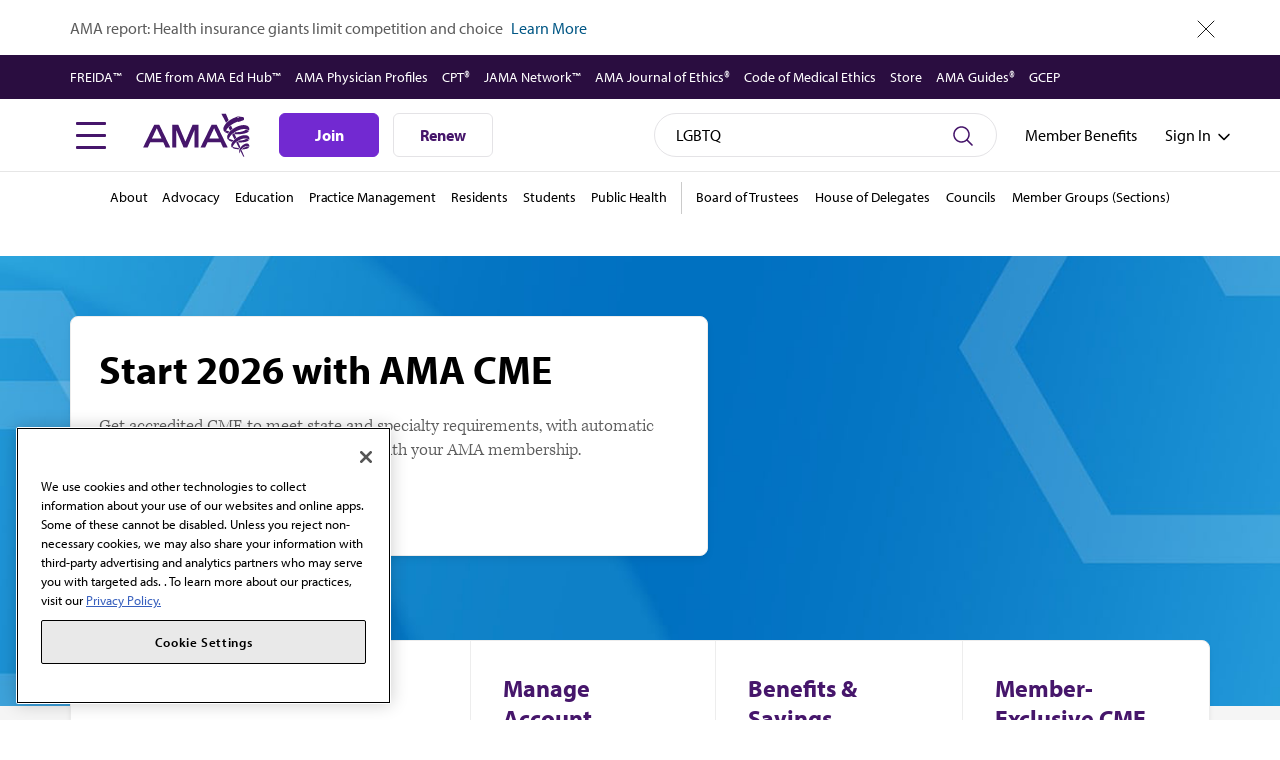

--- FILE ---
content_type: text/html; charset=UTF-8
request_url: https://www.ama-assn.org/?f%5B0%5D=category%3A2116&f%5B1%5D=category%3A2166&f%5B2%5D=category%3A8071&f%5B3%5D=category%3A8091&f%5B4%5D=category%3A8096&f%5B5%5D=category%3A8336&search=LGBTQ&sort_by=search_api_relevance&f%5B0%5D=category%3A2116&f%5B1%5D=category%3A2166&f%5B2%5D=category%3A8071&f%5B3%5D=category%3A8091&f%5B4%5D=category%3A8096&f%5B5%5D=category%3A8336&page=6
body_size: 59536
content:

<!DOCTYPE html>
<html lang="en" dir="ltr" prefix="content: http://purl.org/rss/1.0/modules/content/  dc: http://purl.org/dc/terms/  foaf: http://xmlns.com/foaf/0.1/  og: http://ogp.me/ns#  rdfs: http://www.w3.org/2000/01/rdf-schema#  schema: http://schema.org/  sioc: http://rdfs.org/sioc/ns#  sioct: http://rdfs.org/sioc/types#  skos: http://www.w3.org/2004/02/skos/core#  xsd: http://www.w3.org/2001/XMLSchema# ">
  <head>
    <meta name="theme-color" content="#fff" />
          <meta name='be:drupal-theme' content='1.0.0'>
<!-- be_ixf, sdk, gho-->
<meta name="be:sdk" content="php_sdk_1.5.12" />
<meta name="be:timer" content="60ms" />
<meta name="be:norm_url" content="https%3A%2F%2Fwww.ama-assn.org%2F" />
<meta name="be:capsule_url" content="https%3A%2F%2Fixfd1-api.bc0a.com%2Fapi%2Fixf%2F1.0.0%2Fget_capsule%2Ff00000000255577%2F1781149678" />
<meta name="be:api_dt" content="-05:00y_2025;-05:00m_10;-05:00d_10;-05:00h_06;-05:00mh_31;p_epoch:1760095878130" />
<meta name="be:mod_dt" content="-05:00y_2025;-05:00m_10;-05:00d_10;-05:00h_06;-05:00mh_31;p_epoch:1760095878130" />
<meta name="be:diag" content="Vbur7q2ODYIEHCbNWBYm0OFanSMIL7lFVvMrRLdeCrrpKckVIPM//waPTU/eLkL6ulPiErATGffVjAqE6e0ufWGzdMyOLeoDuc3JWhFW6Zw9rH2I55y6oPZuctJCF7v6QEdff1s8Ywb6BgH2ccs08PbT6JIv4b//wqONXky9aQemadUkU9ejf6z9lh9rrV81UxZo6ub1zko8Q7B94w9VethdCuYAmLORzTzHMSVwcOtzcfD5IptAXfsUbP+xFqXhf7mCH0/Os/ePscnPXGVw7peGHjBWMfSr9CPTbs5qaz8Z9zTgZ2Xej40bTDX0qmiZLaVDPLVyDWdOGxm2bQxDOOfOInF1T7B+UuIiLGqruXGVlWSOCdUF7OnPhKjfB4n/agcrAPK02KemQt/FT1sseDABI/Xt5qHNaI7WSlvZWwzuu35iUBvtwE2ePY+4VecoYkEXCnvVn1zrST/yH6t54W0jubfYKQle3wrC7R+3bl8P4SMofTQFL54+RBocc+o+dnUE5zznJRgzCWn0j4/1fxZse6FPQHg0X0UcZsYVgji9NJh16WifBrtfKUJOdfUyJlf9/59loryuSp31WwqKICB0faqpRxuIQ+KExQS8CCvC7mkuWZsiethtu2JeP4NEovsiVQqbkJDDDP9bmFQwcFOkiQN/fG7+JP3jFfMImyqMNeORRTtyNtX2qUfihCmNnD+pgeSXfE9zZSIz8W3YGNTs3g1Qa43diypi/iKoC6qxzp0R2jJRrhrDU/i7B3rLE6WYs2pBqNAKMpvqNYoP+gNmTX8Qmv0iafrAEjnxHL9MzZ2yL/Y6YbQKwXQBRD4AwPV32uvCrXnlRwYNmSp4ABF8yQsVn7P1KTTD/SCWPl8N95bTizOH9SlLhYSVfxx867zc7onksvBuG//iKwdcotkG+QImno0jo8VNnLnVdA1z2+KyV4JGnzo0WbpHTD8dNnUvBLy5zUewIHVS+iOkWnlnjBKfDhOWk33FNQ1bmrp1djE1ZL2MzelaBBv6+BRSWIZ1nojZxSY4B7N6XMbk6ZZgK1O/uOOJR9vA83BYtWQlsl8BfyQJk99rwiSC2of/Qc5mDMeUbKxncTYBxKtlL9+2RnpHpM5MUSMkbSGmdz5OqWKX5hDdG85tGrgexVQYUIhrfjapIZGXVNCunCHCk/gWn+uUtFwOb6lMzAcJSn9IY5uhqJB0M81p5577Z9W/XMj4K0LzzOacDjqZgg8QWI8e1/eK1b7sbmGhepK3zF90pL5wUKvTnTRMn2TQDtzrAs9aDWBiG6Jt24wVBrma7pL1hqP9LiwohUqTQwPCq4mp/WgXXgUjNii/cwmoB6EmgGDCLkz9dsxRKz/sbcPnsHG9xKMAgoQXwE7S1l1RC3lzp/ndSlKYF046F3HgCbr6+4CL+2oqdvG2d6qYRWuLRU+3H8KmKf7FdEDb0y72ebgenkVuVZ/H1YqOFy4VEkF87GWX/RwHHQ2pv7SK5D6aCGt0Pn5CbrfW7NS2bz9ryuwp5k2+bRaUCKeJVcKp5krkc86AaH5JbPrvg2RIW5INfsBwtcu1y6GEsDMOldQCP5z2Nd27gywVclNJ9OiVmImTDNa9GzSwm2mps0UAfodDdVcmnANTAQVNwWtjuGdn13ixlADRVDIQIuSWtu/X1v6lGM3x/Ht0zeVJy/fMHArEJG3F8kmGtXk1CJ8u4L127v7Q6x56YEOCbDpEpIA5We3nR6PDnBixs2uzWK93ctHIJy6yYEn9qSedmDuLYDzuL6Za0sBg9gs99fPSJNNuv2RFMAWhBctqWovRbBNjM5wHBL769S/stLGyPcUMIk4qTAsBJUFGncOe5XO+aLgQZLwFuYLgK4KJZp2gYdPR7D5YP6u0Rn4Y7lTTJP05JE7hNp5um6UNR/tNYUuw+FaU46Pt6EQSHl93qeP1r4rW523Tb3qi4P/gtFFtLqB7adolhgafW10EdjQWjI6F+npFdRfd/ajI7gkMwz2UXkWkDGncxkcU2zDVz7mospnjNPIQIRDLdrdcXFS6v/pOBxcu5TmLAT+5ixhFJJ9kx/hfuM+/oTVNExK4bcmqEi4sRW8Wc5yg9sISuVbJfQPcYbZe0DjxCZjxmcsaCoYJLJUSHMHzKwNJGvJGsSy1Xuh68coayqmFGLBWVnOCABv7929rOpBOCCIEGqOSRgv9+lcXRrnvR1FRKFouLHXODLUyanUp+/shYeIS4PeBn8t9u7zq/Ot7Mf5fWVwRGCxIES/KWlVdJhFbf3HOx85+04ITJpODGbaiU/Tp+PWKI/QkI9YC1FRlgWeY8dzrae/RH4n2c9K89PoEyyIJCF9mN0L8KNpwGKYVUOTopPiUNmBt5xLXZBTCWe0Kujxutm9cYNgFf4QZhSL1TFZUV7VXJkluVyOe3BX/zKL6rfvniWy12WJEE2FpD6WpEQZEIyOCc10Mx2gGNtUBLbNZXYYJlhY+9US2Ykl6iYVJ3gb0pxW0dWbxJ8M7xsjj7F1mWFxcRYNJXJWBzH5EFFrPmxmlRlYZxLw/lreJphZoCYR1tyhsZFipZQP5rYEbx9PoqMVWRDJaGMYtIntdyXbyiPTbk7CXJ1b4hvlXKK3lYDsKrLZYt8Q/aNK+WA3ci4ZuywjLF1E85oPj8jStFv0hsxC7JapEnSJaBZ4py9gLbF59MSBVonRBft5UduBQl/wCfMZ9gj0WrFxfTEU+tsw5VvGjIbZ4tNOBxOIUIDvtai2XqIqyLZjs7jErQG7vbGqyKQHPlNjaOnz3alo93gobM8kSAq5ETY8I6RvnND8K9DaC8nPsC0vsO+wkw4P6aIN6vCmxOE+svRbh2kToHAgkqZZtoIm2UyVi4PTBvh/Vr+ZyDwMKtoUdEg+Id5IE+3el0m51fsUNwBur+WNUn/9dXoF47rWiP2iR3ZC27WQ0oM5DUMsAcc6IKk5Vaqo8thfakRf7eV2PSvBW12Rfol4N1/zRB/hhVRriTWjQUggaTXdfyQfs16OtYQFT6fZQW7KZTALTy8jo8oPZOcUDZmx5zN5ai6HWHvzVqBZhBzItBYfbcVL9Q8IqV9ksj4FaSx36n3TjxGuJEApycOHwnjONpf06Lo7/4qm01yrGnId3e0ZBwTqvdYWqjdZgfuGDQ2iR3Ri7JLlKACBj1LHmHHLyatTjnFCTNwtCgw/jhBCCvOT2qgIIJ694PWHBH/[base64]/kumcMM6cgRvrGrrqS7XFDyMxzBIxT8r/ksGDw8fO3yxQwcW/M8y5WViavmdyU=" />
<meta name="be:messages" content="false" />
<style>
.be-ix-link-block .be-related-link-container {margin-top: 35px;}
.be-ix-link-block .be-related-link-container .be-label {margin: 0;font-family: "myriad-pro","Helvetica","Arial","Open Sans",sans-serif;font-weight: 400;font-size: 18px;color:#000}
.be-ix-link-block .be-related-link-container .be-list { display: inline-block; list-style: none;margin: 0; padding: 0;}
.be-ix-link-block .be-related-link-container .be-list .be-list-item {display: inline-block;margin-right: 20px;}
.be-ix-link-block .be-related-link-container .be-list .be-list-item .be-related-link {font-family: "myriad-pro","Helvetica","Arial","Open Sans",sans-serif;font-weight: 400;font-size: 16px;text-decoration: none;color:#015884;}
.be-ix-link-block .be-related-link-container .be-list .be-list-item .be-related-link:hover {text-decoration: underline;}
.be-ix-link-block .be-related-link-container .be-list .be-list-item:last-child { margin-right: 0;}

@media (max-width: 767px) {
  .be-ix-link-block .be-related-link-container {text-align: center;}
  .be-ix-link-block .be-related-link-container .be-label {width: 100%;margin-bottom: 10.5px;font-weight: 400;font-size: 16px;}
  .be-ix-link-block .be-related-link-container .be-list { display: block;width: 100%;}
  .be-ix-link-block .be-related-link-container .be-list .be-list-item {display: block;margin-right: 0;}
}

@media (min-width: 768px) {
  .be-ix-link-block .be-related-link-container {display: flex;justify-content: center;align-items: baseline;}
  .be-ix-link-block .be-related-link-container .be-label {display: inline-block;margin-right: 20px;flex-grow: 0;flex-shrink: 0;}
}
</style>

 
<script data-cfasync="false" data-testmode="true" id="marvel" data-customerid="f00000000255577" src="https://marvel-b2-cdn.bc0a.com/marvel.js"></script>

        <meta charset="utf-8" />
<script type="text/javascript">(window.NREUM||(NREUM={})).init={privacy:{cookies_enabled:true},ajax:{deny_list:["bam.nr-data.net"]},feature_flags:["soft_nav"],distributed_tracing:{enabled:true}};(window.NREUM||(NREUM={})).loader_config={agentID:"1103385801",accountID:"1661243",trustKey:"26315",xpid:"VQABUFRXCxABVFZQBAMHVFQA",licenseKey:"NRBR-3f281fd57559cb9c0ac",applicationID:"1072320201",browserID:"1103385801"};;/*! For license information please see nr-loader-spa-1.306.0.min.js.LICENSE.txt */
(()=>{var e,t,r={384:(e,t,r)=>{"use strict";r.d(t,{NT:()=>s,US:()=>u,Zm:()=>a,bQ:()=>d,dV:()=>c,pV:()=>l});var n=r(6154),i=r(1863),o=r(1910);const s={beacon:"bam.nr-data.net",errorBeacon:"bam.nr-data.net"};function a(){return n.gm.NREUM||(n.gm.NREUM={}),void 0===n.gm.newrelic&&(n.gm.newrelic=n.gm.NREUM),n.gm.NREUM}function c(){let e=a();return e.o||(e.o={ST:n.gm.setTimeout,SI:n.gm.setImmediate||n.gm.setInterval,CT:n.gm.clearTimeout,XHR:n.gm.XMLHttpRequest,REQ:n.gm.Request,EV:n.gm.Event,PR:n.gm.Promise,MO:n.gm.MutationObserver,FETCH:n.gm.fetch,WS:n.gm.WebSocket},(0,o.i)(...Object.values(e.o))),e}function d(e,t){let r=a();r.initializedAgents??={},t.initializedAt={ms:(0,i.t)(),date:new Date},r.initializedAgents[e]=t}function u(e,t){a()[e]=t}function l(){return function(){let e=a();const t=e.info||{};e.info={beacon:s.beacon,errorBeacon:s.errorBeacon,...t}}(),function(){let e=a();const t=e.init||{};e.init={...t}}(),c(),function(){let e=a();const t=e.loader_config||{};e.loader_config={...t}}(),a()}},782:(e,t,r)=>{"use strict";r.d(t,{T:()=>n});const n=r(860).K7.pageViewTiming},860:(e,t,r)=>{"use strict";r.d(t,{$J:()=>u,K7:()=>c,P3:()=>d,XX:()=>i,Yy:()=>a,df:()=>o,qY:()=>n,v4:()=>s});const n="events",i="jserrors",o="browser/blobs",s="rum",a="browser/logs",c={ajax:"ajax",genericEvents:"generic_events",jserrors:i,logging:"logging",metrics:"metrics",pageAction:"page_action",pageViewEvent:"page_view_event",pageViewTiming:"page_view_timing",sessionReplay:"session_replay",sessionTrace:"session_trace",softNav:"soft_navigations",spa:"spa"},d={[c.pageViewEvent]:1,[c.pageViewTiming]:2,[c.metrics]:3,[c.jserrors]:4,[c.spa]:5,[c.ajax]:6,[c.sessionTrace]:7,[c.softNav]:8,[c.sessionReplay]:9,[c.logging]:10,[c.genericEvents]:11},u={[c.pageViewEvent]:s,[c.pageViewTiming]:n,[c.ajax]:n,[c.spa]:n,[c.softNav]:n,[c.metrics]:i,[c.jserrors]:i,[c.sessionTrace]:o,[c.sessionReplay]:o,[c.logging]:a,[c.genericEvents]:"ins"}},944:(e,t,r)=>{"use strict";r.d(t,{R:()=>i});var n=r(3241);function i(e,t){"function"==typeof console.debug&&(console.debug("New Relic Warning: https://github.com/newrelic/newrelic-browser-agent/blob/main/docs/warning-codes.md#".concat(e),t),(0,n.W)({agentIdentifier:null,drained:null,type:"data",name:"warn",feature:"warn",data:{code:e,secondary:t}}))}},993:(e,t,r)=>{"use strict";r.d(t,{A$:()=>o,ET:()=>s,TZ:()=>a,p_:()=>i});var n=r(860);const i={ERROR:"ERROR",WARN:"WARN",INFO:"INFO",DEBUG:"DEBUG",TRACE:"TRACE"},o={OFF:0,ERROR:1,WARN:2,INFO:3,DEBUG:4,TRACE:5},s="log",a=n.K7.logging},1687:(e,t,r)=>{"use strict";r.d(t,{Ak:()=>d,Ze:()=>f,x3:()=>u});var n=r(3241),i=r(7836),o=r(3606),s=r(860),a=r(2646);const c={};function d(e,t){const r={staged:!1,priority:s.P3[t]||0};l(e),c[e].get(t)||c[e].set(t,r)}function u(e,t){e&&c[e]&&(c[e].get(t)&&c[e].delete(t),p(e,t,!1),c[e].size&&h(e))}function l(e){if(!e)throw new Error("agentIdentifier required");c[e]||(c[e]=new Map)}function f(e="",t="feature",r=!1){if(l(e),!e||!c[e].get(t)||r)return p(e,t);c[e].get(t).staged=!0,h(e)}function h(e){const t=Array.from(c[e]);t.every(([e,t])=>t.staged)&&(t.sort((e,t)=>e[1].priority-t[1].priority),t.forEach(([t])=>{c[e].delete(t),p(e,t)}))}function p(e,t,r=!0){const s=e?i.ee.get(e):i.ee,c=o.i.handlers;if(!s.aborted&&s.backlog&&c){if((0,n.W)({agentIdentifier:e,type:"lifecycle",name:"drain",feature:t}),r){const e=s.backlog[t],r=c[t];if(r){for(let t=0;e&&t<e.length;++t)g(e[t],r);Object.entries(r).forEach(([e,t])=>{Object.values(t||{}).forEach(t=>{t[0]?.on&&t[0]?.context()instanceof a.y&&t[0].on(e,t[1])})})}}s.isolatedBacklog||delete c[t],s.backlog[t]=null,s.emit("drain-"+t,[])}}function g(e,t){var r=e[1];Object.values(t[r]||{}).forEach(t=>{var r=e[0];if(t[0]===r){var n=t[1],i=e[3],o=e[2];n.apply(i,o)}})}},1741:(e,t,r)=>{"use strict";r.d(t,{W:()=>o});var n=r(944),i=r(4261);class o{#e(e,...t){if(this[e]!==o.prototype[e])return this[e](...t);(0,n.R)(35,e)}addPageAction(e,t){return this.#e(i.hG,e,t)}register(e){return this.#e(i.eY,e)}recordCustomEvent(e,t){return this.#e(i.fF,e,t)}setPageViewName(e,t){return this.#e(i.Fw,e,t)}setCustomAttribute(e,t,r){return this.#e(i.cD,e,t,r)}noticeError(e,t){return this.#e(i.o5,e,t)}setUserId(e){return this.#e(i.Dl,e)}setApplicationVersion(e){return this.#e(i.nb,e)}setErrorHandler(e){return this.#e(i.bt,e)}addRelease(e,t){return this.#e(i.k6,e,t)}log(e,t){return this.#e(i.$9,e,t)}start(){return this.#e(i.d3)}finished(e){return this.#e(i.BL,e)}recordReplay(){return this.#e(i.CH)}pauseReplay(){return this.#e(i.Tb)}addToTrace(e){return this.#e(i.U2,e)}setCurrentRouteName(e){return this.#e(i.PA,e)}interaction(e){return this.#e(i.dT,e)}wrapLogger(e,t,r){return this.#e(i.Wb,e,t,r)}measure(e,t){return this.#e(i.V1,e,t)}consent(e){return this.#e(i.Pv,e)}}},1863:(e,t,r)=>{"use strict";function n(){return Math.floor(performance.now())}r.d(t,{t:()=>n})},1910:(e,t,r)=>{"use strict";r.d(t,{i:()=>o});var n=r(944);const i=new Map;function o(...e){return e.every(e=>{if(i.has(e))return i.get(e);const t="function"==typeof e?e.toString():"",r=t.includes("[native code]"),o=t.includes("nrWrapper");return r||o||(0,n.R)(64,e?.name||t),i.set(e,r),r})}},2555:(e,t,r)=>{"use strict";r.d(t,{D:()=>a,f:()=>s});var n=r(384),i=r(8122);const o={beacon:n.NT.beacon,errorBeacon:n.NT.errorBeacon,licenseKey:void 0,applicationID:void 0,sa:void 0,queueTime:void 0,applicationTime:void 0,ttGuid:void 0,user:void 0,account:void 0,product:void 0,extra:void 0,jsAttributes:{},userAttributes:void 0,atts:void 0,transactionName:void 0,tNamePlain:void 0};function s(e){try{return!!e.licenseKey&&!!e.errorBeacon&&!!e.applicationID}catch(e){return!1}}const a=e=>(0,i.a)(e,o)},2614:(e,t,r)=>{"use strict";r.d(t,{BB:()=>s,H3:()=>n,g:()=>d,iL:()=>c,tS:()=>a,uh:()=>i,wk:()=>o});const n="NRBA",i="SESSION",o=144e5,s=18e5,a={STARTED:"session-started",PAUSE:"session-pause",RESET:"session-reset",RESUME:"session-resume",UPDATE:"session-update"},c={SAME_TAB:"same-tab",CROSS_TAB:"cross-tab"},d={OFF:0,FULL:1,ERROR:2}},2646:(e,t,r)=>{"use strict";r.d(t,{y:()=>n});class n{constructor(e){this.contextId=e}}},2843:(e,t,r)=>{"use strict";r.d(t,{G:()=>o,u:()=>i});var n=r(3878);function i(e,t=!1,r,i){(0,n.DD)("visibilitychange",function(){if(t)return void("hidden"===document.visibilityState&&e());e(document.visibilityState)},r,i)}function o(e,t,r){(0,n.sp)("pagehide",e,t,r)}},3241:(e,t,r)=>{"use strict";r.d(t,{W:()=>o});var n=r(6154);const i="newrelic";function o(e={}){try{n.gm.dispatchEvent(new CustomEvent(i,{detail:e}))}catch(e){}}},3304:(e,t,r)=>{"use strict";r.d(t,{A:()=>o});var n=r(7836);const i=()=>{const e=new WeakSet;return(t,r)=>{if("object"==typeof r&&null!==r){if(e.has(r))return;e.add(r)}return r}};function o(e){try{return JSON.stringify(e,i())??""}catch(e){try{n.ee.emit("internal-error",[e])}catch(e){}return""}}},3333:(e,t,r)=>{"use strict";r.d(t,{$v:()=>u,TZ:()=>n,Xh:()=>c,Zp:()=>i,kd:()=>d,mq:()=>a,nf:()=>s,qN:()=>o});const n=r(860).K7.genericEvents,i=["auxclick","click","copy","keydown","paste","scrollend"],o=["focus","blur"],s=4,a=1e3,c=2e3,d=["PageAction","UserAction","BrowserPerformance"],u={RESOURCES:"experimental.resources",REGISTER:"register"}},3434:(e,t,r)=>{"use strict";r.d(t,{Jt:()=>o,YM:()=>d});var n=r(7836),i=r(5607);const o="nr@original:".concat(i.W),s=50;var a=Object.prototype.hasOwnProperty,c=!1;function d(e,t){return e||(e=n.ee),r.inPlace=function(e,t,n,i,o){n||(n="");const s="-"===n.charAt(0);for(let a=0;a<t.length;a++){const c=t[a],d=e[c];l(d)||(e[c]=r(d,s?c+n:n,i,c,o))}},r.flag=o,r;function r(t,r,n,c,d){return l(t)?t:(r||(r=""),nrWrapper[o]=t,function(e,t,r){if(Object.defineProperty&&Object.keys)try{return Object.keys(e).forEach(function(r){Object.defineProperty(t,r,{get:function(){return e[r]},set:function(t){return e[r]=t,t}})}),t}catch(e){u([e],r)}for(var n in e)a.call(e,n)&&(t[n]=e[n])}(t,nrWrapper,e),nrWrapper);function nrWrapper(){var o,a,l,f;let h;try{a=this,o=[...arguments],l="function"==typeof n?n(o,a):n||{}}catch(t){u([t,"",[o,a,c],l],e)}i(r+"start",[o,a,c],l,d);const p=performance.now();let g;try{return f=t.apply(a,o),g=performance.now(),f}catch(e){throw g=performance.now(),i(r+"err",[o,a,e],l,d),h=e,h}finally{const e=g-p,t={start:p,end:g,duration:e,isLongTask:e>=s,methodName:c,thrownError:h};t.isLongTask&&i("long-task",[t,a],l,d),i(r+"end",[o,a,f],l,d)}}}function i(r,n,i,o){if(!c||t){var s=c;c=!0;try{e.emit(r,n,i,t,o)}catch(t){u([t,r,n,i],e)}c=s}}}function u(e,t){t||(t=n.ee);try{t.emit("internal-error",e)}catch(e){}}function l(e){return!(e&&"function"==typeof e&&e.apply&&!e[o])}},3606:(e,t,r)=>{"use strict";r.d(t,{i:()=>o});var n=r(9908);o.on=s;var i=o.handlers={};function o(e,t,r,o){s(o||n.d,i,e,t,r)}function s(e,t,r,i,o){o||(o="feature"),e||(e=n.d);var s=t[o]=t[o]||{};(s[r]=s[r]||[]).push([e,i])}},3738:(e,t,r)=>{"use strict";r.d(t,{He:()=>i,Kp:()=>a,Lc:()=>d,Rz:()=>u,TZ:()=>n,bD:()=>o,d3:()=>s,jx:()=>l,sl:()=>f,uP:()=>c});const n=r(860).K7.sessionTrace,i="bstResource",o="resource",s="-start",a="-end",c="fn"+s,d="fn"+a,u="pushState",l=1e3,f=3e4},3785:(e,t,r)=>{"use strict";r.d(t,{R:()=>c,b:()=>d});var n=r(9908),i=r(1863),o=r(860),s=r(3969),a=r(993);function c(e,t,r={},c=a.p_.INFO,d=!0,u,l=(0,i.t)()){(0,n.p)(s.xV,["API/logging/".concat(c.toLowerCase(),"/called")],void 0,o.K7.metrics,e),(0,n.p)(a.ET,[l,t,r,c,d,u],void 0,o.K7.logging,e)}function d(e){return"string"==typeof e&&Object.values(a.p_).some(t=>t===e.toUpperCase().trim())}},3878:(e,t,r)=>{"use strict";function n(e,t){return{capture:e,passive:!1,signal:t}}function i(e,t,r=!1,i){window.addEventListener(e,t,n(r,i))}function o(e,t,r=!1,i){document.addEventListener(e,t,n(r,i))}r.d(t,{DD:()=>o,jT:()=>n,sp:()=>i})},3962:(e,t,r)=>{"use strict";r.d(t,{AM:()=>s,O2:()=>l,OV:()=>o,Qu:()=>f,TZ:()=>c,ih:()=>h,pP:()=>a,t1:()=>u,tC:()=>i,wD:()=>d});var n=r(860);const i=["click","keydown","submit"],o="popstate",s="api",a="initialPageLoad",c=n.K7.softNav,d=5e3,u=500,l={INITIAL_PAGE_LOAD:"",ROUTE_CHANGE:1,UNSPECIFIED:2},f={INTERACTION:1,AJAX:2,CUSTOM_END:3,CUSTOM_TRACER:4},h={IP:"in progress",PF:"pending finish",FIN:"finished",CAN:"cancelled"}},3969:(e,t,r)=>{"use strict";r.d(t,{TZ:()=>n,XG:()=>a,rs:()=>i,xV:()=>s,z_:()=>o});const n=r(860).K7.metrics,i="sm",o="cm",s="storeSupportabilityMetrics",a="storeEventMetrics"},4234:(e,t,r)=>{"use strict";r.d(t,{W:()=>o});var n=r(7836),i=r(1687);class o{constructor(e,t){this.agentIdentifier=e,this.ee=n.ee.get(e),this.featureName=t,this.blocked=!1}deregisterDrain(){(0,i.x3)(this.agentIdentifier,this.featureName)}}},4261:(e,t,r)=>{"use strict";r.d(t,{$9:()=>u,BL:()=>c,CH:()=>p,Dl:()=>x,Fw:()=>w,PA:()=>v,Pl:()=>n,Pv:()=>A,Tb:()=>f,U2:()=>s,V1:()=>E,Wb:()=>T,bt:()=>y,cD:()=>b,d3:()=>R,dT:()=>d,eY:()=>g,fF:()=>h,hG:()=>o,hw:()=>i,k6:()=>a,nb:()=>m,o5:()=>l});const n="api-",i=n+"ixn-",o="addPageAction",s="addToTrace",a="addRelease",c="finished",d="interaction",u="log",l="noticeError",f="pauseReplay",h="recordCustomEvent",p="recordReplay",g="register",m="setApplicationVersion",v="setCurrentRouteName",b="setCustomAttribute",y="setErrorHandler",w="setPageViewName",x="setUserId",R="start",T="wrapLogger",E="measure",A="consent"},4387:(e,t,r)=>{"use strict";function n(e={}){return!(!e.id||!e.name)}function i(e){return"string"==typeof e&&e.trim().length<501||"number"==typeof e}function o(e,t){if(2!==t?.harvestEndpointVersion)return{};const r=t.agentRef.runtime.appMetadata.agents[0].entityGuid;return n(e)?{"source.id":e.id,"source.name":e.name,"source.type":e.type,"parent.id":e.parent?.id||r}:{"entity.guid":r,appId:t.agentRef.info.applicationID}}r.d(t,{Ux:()=>o,c7:()=>n,yo:()=>i})},5205:(e,t,r)=>{"use strict";r.d(t,{j:()=>_});var n=r(384),i=r(1741);var o=r(2555),s=r(3333);const a=e=>{if(!e||"string"!=typeof e)return!1;try{document.createDocumentFragment().querySelector(e)}catch{return!1}return!0};var c=r(2614),d=r(944),u=r(8122);const l="[data-nr-mask]",f=e=>(0,u.a)(e,(()=>{const e={feature_flags:[],experimental:{allow_registered_children:!1,resources:!1},mask_selector:"*",block_selector:"[data-nr-block]",mask_input_options:{color:!1,date:!1,"datetime-local":!1,email:!1,month:!1,number:!1,range:!1,search:!1,tel:!1,text:!1,time:!1,url:!1,week:!1,textarea:!1,select:!1,password:!0}};return{ajax:{deny_list:void 0,block_internal:!0,enabled:!0,autoStart:!0},api:{get allow_registered_children(){return e.feature_flags.includes(s.$v.REGISTER)||e.experimental.allow_registered_children},set allow_registered_children(t){e.experimental.allow_registered_children=t},duplicate_registered_data:!1},browser_consent_mode:{enabled:!1},distributed_tracing:{enabled:void 0,exclude_newrelic_header:void 0,cors_use_newrelic_header:void 0,cors_use_tracecontext_headers:void 0,allowed_origins:void 0},get feature_flags(){return e.feature_flags},set feature_flags(t){e.feature_flags=t},generic_events:{enabled:!0,autoStart:!0},harvest:{interval:30},jserrors:{enabled:!0,autoStart:!0},logging:{enabled:!0,autoStart:!0},metrics:{enabled:!0,autoStart:!0},obfuscate:void 0,page_action:{enabled:!0},page_view_event:{enabled:!0,autoStart:!0},page_view_timing:{enabled:!0,autoStart:!0},performance:{capture_marks:!1,capture_measures:!1,capture_detail:!0,resources:{get enabled(){return e.feature_flags.includes(s.$v.RESOURCES)||e.experimental.resources},set enabled(t){e.experimental.resources=t},asset_types:[],first_party_domains:[],ignore_newrelic:!0}},privacy:{cookies_enabled:!0},proxy:{assets:void 0,beacon:void 0},session:{expiresMs:c.wk,inactiveMs:c.BB},session_replay:{autoStart:!0,enabled:!1,preload:!1,sampling_rate:10,error_sampling_rate:100,collect_fonts:!1,inline_images:!1,fix_stylesheets:!0,mask_all_inputs:!0,get mask_text_selector(){return e.mask_selector},set mask_text_selector(t){a(t)?e.mask_selector="".concat(t,",").concat(l):""===t||null===t?e.mask_selector=l:(0,d.R)(5,t)},get block_class(){return"nr-block"},get ignore_class(){return"nr-ignore"},get mask_text_class(){return"nr-mask"},get block_selector(){return e.block_selector},set block_selector(t){a(t)?e.block_selector+=",".concat(t):""!==t&&(0,d.R)(6,t)},get mask_input_options(){return e.mask_input_options},set mask_input_options(t){t&&"object"==typeof t?e.mask_input_options={...t,password:!0}:(0,d.R)(7,t)}},session_trace:{enabled:!0,autoStart:!0},soft_navigations:{enabled:!0,autoStart:!0},spa:{enabled:!0,autoStart:!0},ssl:void 0,user_actions:{enabled:!0,elementAttributes:["id","className","tagName","type"]}}})());var h=r(6154),p=r(9324);let g=0;const m={buildEnv:p.F3,distMethod:p.Xs,version:p.xv,originTime:h.WN},v={consented:!1},b={appMetadata:{},get consented(){return this.session?.state?.consent||v.consented},set consented(e){v.consented=e},customTransaction:void 0,denyList:void 0,disabled:!1,harvester:void 0,isolatedBacklog:!1,isRecording:!1,loaderType:void 0,maxBytes:3e4,obfuscator:void 0,onerror:void 0,ptid:void 0,releaseIds:{},session:void 0,timeKeeper:void 0,registeredEntities:[],jsAttributesMetadata:{bytes:0},get harvestCount(){return++g}},y=e=>{const t=(0,u.a)(e,b),r=Object.keys(m).reduce((e,t)=>(e[t]={value:m[t],writable:!1,configurable:!0,enumerable:!0},e),{});return Object.defineProperties(t,r)};var w=r(5701);const x=e=>{const t=e.startsWith("http");e+="/",r.p=t?e:"https://"+e};var R=r(7836),T=r(3241);const E={accountID:void 0,trustKey:void 0,agentID:void 0,licenseKey:void 0,applicationID:void 0,xpid:void 0},A=e=>(0,u.a)(e,E),S=new Set;function _(e,t={},r,s){let{init:a,info:c,loader_config:d,runtime:u={},exposed:l=!0}=t;if(!c){const e=(0,n.pV)();a=e.init,c=e.info,d=e.loader_config}e.init=f(a||{}),e.loader_config=A(d||{}),c.jsAttributes??={},h.bv&&(c.jsAttributes.isWorker=!0),e.info=(0,o.D)(c);const p=e.init,g=[c.beacon,c.errorBeacon];S.has(e.agentIdentifier)||(p.proxy.assets&&(x(p.proxy.assets),g.push(p.proxy.assets)),p.proxy.beacon&&g.push(p.proxy.beacon),e.beacons=[...g],function(e){const t=(0,n.pV)();Object.getOwnPropertyNames(i.W.prototype).forEach(r=>{const n=i.W.prototype[r];if("function"!=typeof n||"constructor"===n)return;let o=t[r];e[r]&&!1!==e.exposed&&"micro-agent"!==e.runtime?.loaderType&&(t[r]=(...t)=>{const n=e[r](...t);return o?o(...t):n})})}(e),(0,n.US)("activatedFeatures",w.B),e.runSoftNavOverSpa&&=!0===p.soft_navigations.enabled&&p.feature_flags.includes("soft_nav")),u.denyList=[...p.ajax.deny_list||[],...p.ajax.block_internal?g:[]],u.ptid=e.agentIdentifier,u.loaderType=r,e.runtime=y(u),S.has(e.agentIdentifier)||(e.ee=R.ee.get(e.agentIdentifier),e.exposed=l,(0,T.W)({agentIdentifier:e.agentIdentifier,drained:!!w.B?.[e.agentIdentifier],type:"lifecycle",name:"initialize",feature:void 0,data:e.config})),S.add(e.agentIdentifier)}},5270:(e,t,r)=>{"use strict";r.d(t,{Aw:()=>s,SR:()=>o,rF:()=>a});var n=r(384),i=r(7767);function o(e){return!!(0,n.dV)().o.MO&&(0,i.V)(e)&&!0===e?.session_trace.enabled}function s(e){return!0===e?.session_replay.preload&&o(e)}function a(e,t){try{if("string"==typeof t?.type){if("password"===t.type.toLowerCase())return"*".repeat(e?.length||0);if(void 0!==t?.dataset?.nrUnmask||t?.classList?.contains("nr-unmask"))return e}}catch(e){}return"string"==typeof e?e.replace(/[\S]/g,"*"):"*".repeat(e?.length||0)}},5289:(e,t,r)=>{"use strict";r.d(t,{GG:()=>s,Qr:()=>c,sB:()=>a});var n=r(3878),i=r(6389);function o(){return"undefined"==typeof document||"complete"===document.readyState}function s(e,t){if(o())return e();const r=(0,i.J)(e),s=setInterval(()=>{o()&&(clearInterval(s),r())},500);(0,n.sp)("load",r,t)}function a(e){if(o())return e();(0,n.DD)("DOMContentLoaded",e)}function c(e){if(o())return e();(0,n.sp)("popstate",e)}},5607:(e,t,r)=>{"use strict";r.d(t,{W:()=>n});const n=(0,r(9566).bz)()},5701:(e,t,r)=>{"use strict";r.d(t,{B:()=>o,t:()=>s});var n=r(3241);const i=new Set,o={};function s(e,t){const r=t.agentIdentifier;o[r]??={},e&&"object"==typeof e&&(i.has(r)||(t.ee.emit("rumresp",[e]),o[r]=e,i.add(r),(0,n.W)({agentIdentifier:r,loaded:!0,drained:!0,type:"lifecycle",name:"load",feature:void 0,data:e})))}},6154:(e,t,r)=>{"use strict";r.d(t,{A4:()=>a,OF:()=>u,RI:()=>i,WN:()=>h,bv:()=>o,eN:()=>p,gm:()=>s,lR:()=>f,m:()=>d,mw:()=>c,sb:()=>l});var n=r(1863);const i="undefined"!=typeof window&&!!window.document,o="undefined"!=typeof WorkerGlobalScope&&("undefined"!=typeof self&&self instanceof WorkerGlobalScope&&self.navigator instanceof WorkerNavigator||"undefined"!=typeof globalThis&&globalThis instanceof WorkerGlobalScope&&globalThis.navigator instanceof WorkerNavigator),s=i?window:"undefined"!=typeof WorkerGlobalScope&&("undefined"!=typeof self&&self instanceof WorkerGlobalScope&&self||"undefined"!=typeof globalThis&&globalThis instanceof WorkerGlobalScope&&globalThis),a="complete"===s?.document?.readyState,c=Boolean("hidden"===s?.document?.visibilityState),d=""+s?.location,u=/iPad|iPhone|iPod/.test(s.navigator?.userAgent),l=u&&"undefined"==typeof SharedWorker,f=(()=>{const e=s.navigator?.userAgent?.match(/Firefox[/\s](\d+\.\d+)/);return Array.isArray(e)&&e.length>=2?+e[1]:0})(),h=Date.now()-(0,n.t)(),p=()=>"undefined"!=typeof PerformanceNavigationTiming&&s?.performance?.getEntriesByType("navigation")?.[0]?.responseStart},6344:(e,t,r)=>{"use strict";r.d(t,{BB:()=>u,Qb:()=>l,TZ:()=>i,Ug:()=>s,Vh:()=>o,_s:()=>a,bc:()=>d,yP:()=>c});var n=r(2614);const i=r(860).K7.sessionReplay,o="errorDuringReplay",s=.12,a={DomContentLoaded:0,Load:1,FullSnapshot:2,IncrementalSnapshot:3,Meta:4,Custom:5},c={[n.g.ERROR]:15e3,[n.g.FULL]:3e5,[n.g.OFF]:0},d={RESET:{message:"Session was reset",sm:"Reset"},IMPORT:{message:"Recorder failed to import",sm:"Import"},TOO_MANY:{message:"429: Too Many Requests",sm:"Too-Many"},TOO_BIG:{message:"Payload was too large",sm:"Too-Big"},CROSS_TAB:{message:"Session Entity was set to OFF on another tab",sm:"Cross-Tab"},ENTITLEMENTS:{message:"Session Replay is not allowed and will not be started",sm:"Entitlement"}},u=5e3,l={API:"api",RESUME:"resume",SWITCH_TO_FULL:"switchToFull",INITIALIZE:"initialize",PRELOAD:"preload"}},6389:(e,t,r)=>{"use strict";function n(e,t=500,r={}){const n=r?.leading||!1;let i;return(...r)=>{n&&void 0===i&&(e.apply(this,r),i=setTimeout(()=>{i=clearTimeout(i)},t)),n||(clearTimeout(i),i=setTimeout(()=>{e.apply(this,r)},t))}}function i(e){let t=!1;return(...r)=>{t||(t=!0,e.apply(this,r))}}r.d(t,{J:()=>i,s:()=>n})},6630:(e,t,r)=>{"use strict";r.d(t,{T:()=>n});const n=r(860).K7.pageViewEvent},6774:(e,t,r)=>{"use strict";r.d(t,{T:()=>n});const n=r(860).K7.jserrors},7295:(e,t,r)=>{"use strict";r.d(t,{Xv:()=>s,gX:()=>i,iW:()=>o});var n=[];function i(e){if(!e||o(e))return!1;if(0===n.length)return!0;for(var t=0;t<n.length;t++){var r=n[t];if("*"===r.hostname)return!1;if(a(r.hostname,e.hostname)&&c(r.pathname,e.pathname))return!1}return!0}function o(e){return void 0===e.hostname}function s(e){if(n=[],e&&e.length)for(var t=0;t<e.length;t++){let r=e[t];if(!r)continue;0===r.indexOf("http://")?r=r.substring(7):0===r.indexOf("https://")&&(r=r.substring(8));const i=r.indexOf("/");let o,s;i>0?(o=r.substring(0,i),s=r.substring(i)):(o=r,s="");let[a]=o.split(":");n.push({hostname:a,pathname:s})}}function a(e,t){return!(e.length>t.length)&&t.indexOf(e)===t.length-e.length}function c(e,t){return 0===e.indexOf("/")&&(e=e.substring(1)),0===t.indexOf("/")&&(t=t.substring(1)),""===e||e===t}},7378:(e,t,r)=>{"use strict";r.d(t,{$p:()=>R,BR:()=>b,Kp:()=>x,L3:()=>y,Lc:()=>c,NC:()=>o,SG:()=>u,TZ:()=>i,U6:()=>p,UT:()=>m,d3:()=>w,dT:()=>f,e5:()=>E,gx:()=>v,l9:()=>l,oW:()=>h,op:()=>g,rw:()=>d,tH:()=>A,uP:()=>a,wW:()=>T,xq:()=>s});var n=r(384);const i=r(860).K7.spa,o=["click","submit","keypress","keydown","keyup","change"],s=999,a="fn-start",c="fn-end",d="cb-start",u="api-ixn-",l="remaining",f="interaction",h="spaNode",p="jsonpNode",g="fetch-start",m="fetch-done",v="fetch-body-",b="jsonp-end",y=(0,n.dV)().o.ST,w="-start",x="-end",R="-body",T="cb"+x,E="jsTime",A="fetch"},7485:(e,t,r)=>{"use strict";r.d(t,{D:()=>i});var n=r(6154);function i(e){if(0===(e||"").indexOf("data:"))return{protocol:"data"};try{const t=new URL(e,location.href),r={port:t.port,hostname:t.hostname,pathname:t.pathname,search:t.search,protocol:t.protocol.slice(0,t.protocol.indexOf(":")),sameOrigin:t.protocol===n.gm?.location?.protocol&&t.host===n.gm?.location?.host};return r.port&&""!==r.port||("http:"===t.protocol&&(r.port="80"),"https:"===t.protocol&&(r.port="443")),r.pathname&&""!==r.pathname?r.pathname.startsWith("/")||(r.pathname="/".concat(r.pathname)):r.pathname="/",r}catch(e){return{}}}},7699:(e,t,r)=>{"use strict";r.d(t,{It:()=>o,KC:()=>a,No:()=>i,qh:()=>s});var n=r(860);const i=16e3,o=1e6,s="SESSION_ERROR",a={[n.K7.logging]:!0,[n.K7.genericEvents]:!1,[n.K7.jserrors]:!1,[n.K7.ajax]:!1}},7767:(e,t,r)=>{"use strict";r.d(t,{V:()=>i});var n=r(6154);const i=e=>n.RI&&!0===e?.privacy.cookies_enabled},7836:(e,t,r)=>{"use strict";r.d(t,{P:()=>a,ee:()=>c});var n=r(384),i=r(8990),o=r(2646),s=r(5607);const a="nr@context:".concat(s.W),c=function e(t,r){var n={},s={},u={},l=!1;try{l=16===r.length&&d.initializedAgents?.[r]?.runtime.isolatedBacklog}catch(e){}var f={on:p,addEventListener:p,removeEventListener:function(e,t){var r=n[e];if(!r)return;for(var i=0;i<r.length;i++)r[i]===t&&r.splice(i,1)},emit:function(e,r,n,i,o){!1!==o&&(o=!0);if(c.aborted&&!i)return;t&&o&&t.emit(e,r,n);var a=h(n);g(e).forEach(e=>{e.apply(a,r)});var d=v()[s[e]];d&&d.push([f,e,r,a]);return a},get:m,listeners:g,context:h,buffer:function(e,t){const r=v();if(t=t||"feature",f.aborted)return;Object.entries(e||{}).forEach(([e,n])=>{s[n]=t,t in r||(r[t]=[])})},abort:function(){f._aborted=!0,Object.keys(f.backlog).forEach(e=>{delete f.backlog[e]})},isBuffering:function(e){return!!v()[s[e]]},debugId:r,backlog:l?{}:t&&"object"==typeof t.backlog?t.backlog:{},isolatedBacklog:l};return Object.defineProperty(f,"aborted",{get:()=>{let e=f._aborted||!1;return e||(t&&(e=t.aborted),e)}}),f;function h(e){return e&&e instanceof o.y?e:e?(0,i.I)(e,a,()=>new o.y(a)):new o.y(a)}function p(e,t){n[e]=g(e).concat(t)}function g(e){return n[e]||[]}function m(t){return u[t]=u[t]||e(f,t)}function v(){return f.backlog}}(void 0,"globalEE"),d=(0,n.Zm)();d.ee||(d.ee=c)},8122:(e,t,r)=>{"use strict";r.d(t,{a:()=>i});var n=r(944);function i(e,t){try{if(!e||"object"!=typeof e)return(0,n.R)(3);if(!t||"object"!=typeof t)return(0,n.R)(4);const r=Object.create(Object.getPrototypeOf(t),Object.getOwnPropertyDescriptors(t)),o=0===Object.keys(r).length?e:r;for(let s in o)if(void 0!==e[s])try{if(null===e[s]){r[s]=null;continue}Array.isArray(e[s])&&Array.isArray(t[s])?r[s]=Array.from(new Set([...e[s],...t[s]])):"object"==typeof e[s]&&"object"==typeof t[s]?r[s]=i(e[s],t[s]):r[s]=e[s]}catch(e){r[s]||(0,n.R)(1,e)}return r}catch(e){(0,n.R)(2,e)}}},8139:(e,t,r)=>{"use strict";r.d(t,{u:()=>f});var n=r(7836),i=r(3434),o=r(8990),s=r(6154);const a={},c=s.gm.XMLHttpRequest,d="addEventListener",u="removeEventListener",l="nr@wrapped:".concat(n.P);function f(e){var t=function(e){return(e||n.ee).get("events")}(e);if(a[t.debugId]++)return t;a[t.debugId]=1;var r=(0,i.YM)(t,!0);function f(e){r.inPlace(e,[d,u],"-",p)}function p(e,t){return e[1]}return"getPrototypeOf"in Object&&(s.RI&&h(document,f),c&&h(c.prototype,f),h(s.gm,f)),t.on(d+"-start",function(e,t){var n=e[1];if(null!==n&&("function"==typeof n||"object"==typeof n)&&"newrelic"!==e[0]){var i=(0,o.I)(n,l,function(){var e={object:function(){if("function"!=typeof n.handleEvent)return;return n.handleEvent.apply(n,arguments)},function:n}[typeof n];return e?r(e,"fn-",null,e.name||"anonymous"):n});this.wrapped=e[1]=i}}),t.on(u+"-start",function(e){e[1]=this.wrapped||e[1]}),t}function h(e,t,...r){let n=e;for(;"object"==typeof n&&!Object.prototype.hasOwnProperty.call(n,d);)n=Object.getPrototypeOf(n);n&&t(n,...r)}},8374:(e,t,r)=>{r.nc=(()=>{try{return document?.currentScript?.nonce}catch(e){}return""})()},8990:(e,t,r)=>{"use strict";r.d(t,{I:()=>i});var n=Object.prototype.hasOwnProperty;function i(e,t,r){if(n.call(e,t))return e[t];var i=r();if(Object.defineProperty&&Object.keys)try{return Object.defineProperty(e,t,{value:i,writable:!0,enumerable:!1}),i}catch(e){}return e[t]=i,i}},9300:(e,t,r)=>{"use strict";r.d(t,{T:()=>n});const n=r(860).K7.ajax},9324:(e,t,r)=>{"use strict";r.d(t,{AJ:()=>s,F3:()=>i,Xs:()=>o,Yq:()=>a,xv:()=>n});const n="1.306.0",i="PROD",o="CDN",s="@newrelic/rrweb",a="1.0.1"},9566:(e,t,r)=>{"use strict";r.d(t,{LA:()=>a,ZF:()=>c,bz:()=>s,el:()=>d});var n=r(6154);const i="xxxxxxxx-xxxx-4xxx-yxxx-xxxxxxxxxxxx";function o(e,t){return e?15&e[t]:16*Math.random()|0}function s(){const e=n.gm?.crypto||n.gm?.msCrypto;let t,r=0;return e&&e.getRandomValues&&(t=e.getRandomValues(new Uint8Array(30))),i.split("").map(e=>"x"===e?o(t,r++).toString(16):"y"===e?(3&o()|8).toString(16):e).join("")}function a(e){const t=n.gm?.crypto||n.gm?.msCrypto;let r,i=0;t&&t.getRandomValues&&(r=t.getRandomValues(new Uint8Array(e)));const s=[];for(var a=0;a<e;a++)s.push(o(r,i++).toString(16));return s.join("")}function c(){return a(16)}function d(){return a(32)}},9908:(e,t,r)=>{"use strict";r.d(t,{d:()=>n,p:()=>i});var n=r(7836).ee.get("handle");function i(e,t,r,i,o){o?(o.buffer([e],i),o.emit(e,t,r)):(n.buffer([e],i),n.emit(e,t,r))}}},n={};function i(e){var t=n[e];if(void 0!==t)return t.exports;var o=n[e]={exports:{}};return r[e](o,o.exports,i),o.exports}i.m=r,i.d=(e,t)=>{for(var r in t)i.o(t,r)&&!i.o(e,r)&&Object.defineProperty(e,r,{enumerable:!0,get:t[r]})},i.f={},i.e=e=>Promise.all(Object.keys(i.f).reduce((t,r)=>(i.f[r](e,t),t),[])),i.u=e=>({212:"nr-spa-compressor",249:"nr-spa-recorder",478:"nr-spa"}[e]+"-1.306.0.min.js"),i.o=(e,t)=>Object.prototype.hasOwnProperty.call(e,t),e={},t="NRBA-1.306.0.PROD:",i.l=(r,n,o,s)=>{if(e[r])e[r].push(n);else{var a,c;if(void 0!==o)for(var d=document.getElementsByTagName("script"),u=0;u<d.length;u++){var l=d[u];if(l.getAttribute("src")==r||l.getAttribute("data-webpack")==t+o){a=l;break}}if(!a){c=!0;var f={478:"sha512-aOsrvCAZ97m4mi9/Q4P4Dl7seaB7sOFJOs8qmPK71B7CWoc9bXc5a5319PV5PSQ3SmEq++JW0qpaiKWV7MTLEg==",249:"sha512-nPxm1wa+eWrD9VPj39BAOPa200tURpQREipOlSDpePq/R8Y4hd4lO6tDy6C/6jm/J54CUHnLYeGyLZ/GIlo7gg==",212:"sha512-zcA2FBsG3fy6K+G9+4J1T2M6AmHuICGsq35BrGWu1rmRJwYBUqdOhAAxJkXYpoBy/9vKZ7LBcGpOEjABpjEWCQ=="};(a=document.createElement("script")).charset="utf-8",i.nc&&a.setAttribute("nonce",i.nc),a.setAttribute("data-webpack",t+o),a.src=r,0!==a.src.indexOf(window.location.origin+"/")&&(a.crossOrigin="anonymous"),f[s]&&(a.integrity=f[s])}e[r]=[n];var h=(t,n)=>{a.onerror=a.onload=null,clearTimeout(p);var i=e[r];if(delete e[r],a.parentNode&&a.parentNode.removeChild(a),i&&i.forEach(e=>e(n)),t)return t(n)},p=setTimeout(h.bind(null,void 0,{type:"timeout",target:a}),12e4);a.onerror=h.bind(null,a.onerror),a.onload=h.bind(null,a.onload),c&&document.head.appendChild(a)}},i.r=e=>{"undefined"!=typeof Symbol&&Symbol.toStringTag&&Object.defineProperty(e,Symbol.toStringTag,{value:"Module"}),Object.defineProperty(e,"__esModule",{value:!0})},i.p="https://js-agent.newrelic.com/",(()=>{var e={38:0,788:0};i.f.j=(t,r)=>{var n=i.o(e,t)?e[t]:void 0;if(0!==n)if(n)r.push(n[2]);else{var o=new Promise((r,i)=>n=e[t]=[r,i]);r.push(n[2]=o);var s=i.p+i.u(t),a=new Error;i.l(s,r=>{if(i.o(e,t)&&(0!==(n=e[t])&&(e[t]=void 0),n)){var o=r&&("load"===r.type?"missing":r.type),s=r&&r.target&&r.target.src;a.message="Loading chunk "+t+" failed: ("+o+": "+s+")",a.name="ChunkLoadError",a.type=o,a.request=s,n[1](a)}},"chunk-"+t,t)}};var t=(t,r)=>{var n,o,[s,a,c]=r,d=0;if(s.some(t=>0!==e[t])){for(n in a)i.o(a,n)&&(i.m[n]=a[n]);if(c)c(i)}for(t&&t(r);d<s.length;d++)o=s[d],i.o(e,o)&&e[o]&&e[o][0](),e[o]=0},r=self["webpackChunk:NRBA-1.306.0.PROD"]=self["webpackChunk:NRBA-1.306.0.PROD"]||[];r.forEach(t.bind(null,0)),r.push=t.bind(null,r.push.bind(r))})(),(()=>{"use strict";i(8374);var e=i(9566),t=i(1741);class r extends t.W{agentIdentifier=(0,e.LA)(16)}var n=i(860);const o=Object.values(n.K7);var s=i(5205);var a=i(9908),c=i(1863),d=i(4261),u=i(3241),l=i(944),f=i(5701),h=i(3969);function p(e,t,i,o){const s=o||i;!s||s[e]&&s[e]!==r.prototype[e]||(s[e]=function(){(0,a.p)(h.xV,["API/"+e+"/called"],void 0,n.K7.metrics,i.ee),(0,u.W)({agentIdentifier:i.agentIdentifier,drained:!!f.B?.[i.agentIdentifier],type:"data",name:"api",feature:d.Pl+e,data:{}});try{return t.apply(this,arguments)}catch(e){(0,l.R)(23,e)}})}function g(e,t,r,n,i){const o=e.info;null===r?delete o.jsAttributes[t]:o.jsAttributes[t]=r,(i||null===r)&&(0,a.p)(d.Pl+n,[(0,c.t)(),t,r],void 0,"session",e.ee)}var m=i(1687),v=i(4234),b=i(5289),y=i(6154),w=i(5270),x=i(7767),R=i(6389),T=i(7699);class E extends v.W{constructor(e,t){super(e.agentIdentifier,t),this.agentRef=e,this.abortHandler=void 0,this.featAggregate=void 0,this.loadedSuccessfully=void 0,this.onAggregateImported=new Promise(e=>{this.loadedSuccessfully=e}),this.deferred=Promise.resolve(),!1===e.init[this.featureName].autoStart?this.deferred=new Promise((t,r)=>{this.ee.on("manual-start-all",(0,R.J)(()=>{(0,m.Ak)(e.agentIdentifier,this.featureName),t()}))}):(0,m.Ak)(e.agentIdentifier,t)}importAggregator(e,t,r={}){if(this.featAggregate)return;const n=async()=>{let n;await this.deferred;try{if((0,x.V)(e.init)){const{setupAgentSession:t}=await i.e(478).then(i.bind(i,8766));n=t(e)}}catch(e){(0,l.R)(20,e),this.ee.emit("internal-error",[e]),(0,a.p)(T.qh,[e],void 0,this.featureName,this.ee)}try{if(!this.#t(this.featureName,n,e.init))return(0,m.Ze)(this.agentIdentifier,this.featureName),void this.loadedSuccessfully(!1);const{Aggregate:i}=await t();this.featAggregate=new i(e,r),e.runtime.harvester.initializedAggregates.push(this.featAggregate),this.loadedSuccessfully(!0)}catch(e){(0,l.R)(34,e),this.abortHandler?.(),(0,m.Ze)(this.agentIdentifier,this.featureName,!0),this.loadedSuccessfully(!1),this.ee&&this.ee.abort()}};y.RI?(0,b.GG)(()=>n(),!0):n()}#t(e,t,r){if(this.blocked)return!1;switch(e){case n.K7.sessionReplay:return(0,w.SR)(r)&&!!t;case n.K7.sessionTrace:return!!t;default:return!0}}}var A=i(6630),S=i(2614);class _ extends E{static featureName=A.T;constructor(e){var t;super(e,A.T),this.setupInspectionEvents(e.agentIdentifier),t=e,p(d.Fw,function(e,r){"string"==typeof e&&("/"!==e.charAt(0)&&(e="/"+e),t.runtime.customTransaction=(r||"http://custom.transaction")+e,(0,a.p)(d.Pl+d.Fw,[(0,c.t)()],void 0,void 0,t.ee))},t),this.importAggregator(e,()=>i.e(478).then(i.bind(i,2467)))}setupInspectionEvents(e){const t=(t,r)=>{t&&(0,u.W)({agentIdentifier:e,timeStamp:t.timeStamp,loaded:"complete"===t.target.readyState,type:"window",name:r,data:t.target.location+""})};(0,b.sB)(e=>{t(e,"DOMContentLoaded")}),(0,b.GG)(e=>{t(e,"load")}),(0,b.Qr)(e=>{t(e,"navigate")}),this.ee.on(S.tS.UPDATE,(t,r)=>{(0,u.W)({agentIdentifier:e,type:"lifecycle",name:"session",data:r})})}}var O=i(384);var N=i(2843),I=i(782);class P extends E{static featureName=I.T;constructor(e){super(e,I.T),y.RI&&((0,N.u)(()=>(0,a.p)("docHidden",[(0,c.t)()],void 0,I.T,this.ee),!0),(0,N.G)(()=>(0,a.p)("winPagehide",[(0,c.t)()],void 0,I.T,this.ee)),this.importAggregator(e,()=>i.e(478).then(i.bind(i,9917))))}}class j extends E{static featureName=h.TZ;constructor(e){super(e,h.TZ),y.RI&&document.addEventListener("securitypolicyviolation",e=>{(0,a.p)(h.xV,["Generic/CSPViolation/Detected"],void 0,this.featureName,this.ee)}),this.importAggregator(e,()=>i.e(478).then(i.bind(i,6555)))}}var k=i(6774),C=i(3878),D=i(3304);class L{constructor(e,t,r,n,i){this.name="UncaughtError",this.message="string"==typeof e?e:(0,D.A)(e),this.sourceURL=t,this.line=r,this.column=n,this.__newrelic=i}}function M(e){return K(e)?e:new L(void 0!==e?.message?e.message:e,e?.filename||e?.sourceURL,e?.lineno||e?.line,e?.colno||e?.col,e?.__newrelic,e?.cause)}function H(e){const t="Unhandled Promise Rejection: ";if(!e?.reason)return;if(K(e.reason)){try{e.reason.message.startsWith(t)||(e.reason.message=t+e.reason.message)}catch(e){}return M(e.reason)}const r=M(e.reason);return(r.message||"").startsWith(t)||(r.message=t+r.message),r}function B(e){if(e.error instanceof SyntaxError&&!/:\d+$/.test(e.error.stack?.trim())){const t=new L(e.message,e.filename,e.lineno,e.colno,e.error.__newrelic,e.cause);return t.name=SyntaxError.name,t}return K(e.error)?e.error:M(e)}function K(e){return e instanceof Error&&!!e.stack}function W(e,t,r,i,o=(0,c.t)()){"string"==typeof e&&(e=new Error(e)),(0,a.p)("err",[e,o,!1,t,r.runtime.isRecording,void 0,i],void 0,n.K7.jserrors,r.ee),(0,a.p)("uaErr",[],void 0,n.K7.genericEvents,r.ee)}var U=i(4387),F=i(993),V=i(3785);function G(e,{customAttributes:t={},level:r=F.p_.INFO}={},n,i,o=(0,c.t)()){(0,V.R)(n.ee,e,t,r,!1,i,o)}function z(e,t,r,i,o=(0,c.t)()){(0,a.p)(d.Pl+d.hG,[o,e,t,i],void 0,n.K7.genericEvents,r.ee)}function Z(e,t,r,i,o=(0,c.t)()){const{start:s,end:u,customAttributes:f}=t||{},h={customAttributes:f||{}};if("object"!=typeof h.customAttributes||"string"!=typeof e||0===e.length)return void(0,l.R)(57);const p=(e,t)=>null==e?t:"number"==typeof e?e:e instanceof PerformanceMark?e.startTime:Number.NaN;if(h.start=p(s,0),h.end=p(u,o),Number.isNaN(h.start)||Number.isNaN(h.end))(0,l.R)(57);else{if(h.duration=h.end-h.start,!(h.duration<0))return(0,a.p)(d.Pl+d.V1,[h,e,i],void 0,n.K7.genericEvents,r.ee),h;(0,l.R)(58)}}function q(e,t={},r,i,o=(0,c.t)()){(0,a.p)(d.Pl+d.fF,[o,e,t,i],void 0,n.K7.genericEvents,r.ee)}function X(e){p(d.eY,function(t){return Y(e,t)},e)}function Y(e,t,r){const i={};(0,l.R)(54,"newrelic.register"),t||={},t.type="MFE",t.licenseKey||=e.info.licenseKey,t.blocked=!1,t.parent=r||{};let o=()=>{};const s=e.runtime.registeredEntities,d=s.find(({metadata:{target:{id:e,name:r}}})=>e===t.id);if(d)return d.metadata.target.name!==t.name&&(d.metadata.target.name=t.name),d;const u=e=>{t.blocked=!0,o=e};e.init.api.allow_registered_children||u((0,R.J)(()=>(0,l.R)(55))),(0,U.c7)(t)||u((0,R.J)(()=>(0,l.R)(48,t))),(0,U.yo)(t.id)&&(0,U.yo)(t.name)||u((0,R.J)(()=>(0,l.R)(48,t)));const f={addPageAction:(r,n={})=>m(z,[r,{...i,...n},e],t),log:(r,n={})=>m(G,[r,{...n,customAttributes:{...i,...n.customAttributes||{}}},e],t),measure:(r,n={})=>m(Z,[r,{...n,customAttributes:{...i,...n.customAttributes||{}}},e],t),noticeError:(r,n={})=>m(W,[r,{...i,...n},e],t),register:(t={})=>m(Y,[e,t],f.metadata.target),recordCustomEvent:(r,n={})=>m(q,[r,{...i,...n},e],t),setApplicationVersion:e=>g("application.version",e),setCustomAttribute:(e,t)=>g(e,t),setUserId:e=>g("enduser.id",e),metadata:{customAttributes:i,target:t}},p=()=>(t.blocked&&o(),t.blocked);p()||s.push(f);const g=(e,t)=>{p()||(i[e]=t)},m=(t,r,i)=>{if(p())return;const o=(0,c.t)();(0,a.p)(h.xV,["API/register/".concat(t.name,"/called")],void 0,n.K7.metrics,e.ee);try{return e.init.api.duplicate_registered_data&&"register"!==t.name&&t(...r,void 0,o),t(...r,i,o)}catch(e){(0,l.R)(50,e)}};return f}class J extends E{static featureName=k.T;constructor(e){var t;super(e,k.T),t=e,p(d.o5,(e,r)=>W(e,r,t),t),function(e){p(d.bt,function(t){e.runtime.onerror=t},e)}(e),function(e){let t=0;p(d.k6,function(e,r){++t>10||(this.runtime.releaseIds[e.slice(-200)]=(""+r).slice(-200))},e)}(e),X(e);try{this.removeOnAbort=new AbortController}catch(e){}this.ee.on("internal-error",(t,r)=>{this.abortHandler&&(0,a.p)("ierr",[M(t),(0,c.t)(),!0,{},e.runtime.isRecording,r],void 0,this.featureName,this.ee)}),y.gm.addEventListener("unhandledrejection",t=>{this.abortHandler&&(0,a.p)("err",[H(t),(0,c.t)(),!1,{unhandledPromiseRejection:1},e.runtime.isRecording],void 0,this.featureName,this.ee)},(0,C.jT)(!1,this.removeOnAbort?.signal)),y.gm.addEventListener("error",t=>{this.abortHandler&&(0,a.p)("err",[B(t),(0,c.t)(),!1,{},e.runtime.isRecording],void 0,this.featureName,this.ee)},(0,C.jT)(!1,this.removeOnAbort?.signal)),this.abortHandler=this.#r,this.importAggregator(e,()=>i.e(478).then(i.bind(i,2176)))}#r(){this.removeOnAbort?.abort(),this.abortHandler=void 0}}var Q=i(8990);let ee=1;function te(e){const t=typeof e;return!e||"object"!==t&&"function"!==t?-1:e===y.gm?0:(0,Q.I)(e,"nr@id",function(){return ee++})}function re(e){if("string"==typeof e&&e.length)return e.length;if("object"==typeof e){if("undefined"!=typeof ArrayBuffer&&e instanceof ArrayBuffer&&e.byteLength)return e.byteLength;if("undefined"!=typeof Blob&&e instanceof Blob&&e.size)return e.size;if(!("undefined"!=typeof FormData&&e instanceof FormData))try{return(0,D.A)(e).length}catch(e){return}}}var ne=i(8139),ie=i(7836),oe=i(3434);const se={},ae=["open","send"];function ce(e){var t=e||ie.ee;const r=function(e){return(e||ie.ee).get("xhr")}(t);if(void 0===y.gm.XMLHttpRequest)return r;if(se[r.debugId]++)return r;se[r.debugId]=1,(0,ne.u)(t);var n=(0,oe.YM)(r),i=y.gm.XMLHttpRequest,o=y.gm.MutationObserver,s=y.gm.Promise,a=y.gm.setInterval,c="readystatechange",d=["onload","onerror","onabort","onloadstart","onloadend","onprogress","ontimeout"],u=[],f=y.gm.XMLHttpRequest=function(e){const t=new i(e),o=r.context(t);try{r.emit("new-xhr",[t],o),t.addEventListener(c,(s=o,function(){var e=this;e.readyState>3&&!s.resolved&&(s.resolved=!0,r.emit("xhr-resolved",[],e)),n.inPlace(e,d,"fn-",b)}),(0,C.jT)(!1))}catch(e){(0,l.R)(15,e);try{r.emit("internal-error",[e])}catch(e){}}var s;return t};function h(e,t){n.inPlace(t,["onreadystatechange"],"fn-",b)}if(function(e,t){for(var r in e)t[r]=e[r]}(i,f),f.prototype=i.prototype,n.inPlace(f.prototype,ae,"-xhr-",b),r.on("send-xhr-start",function(e,t){h(e,t),function(e){u.push(e),o&&(p?p.then(v):a?a(v):(g=-g,m.data=g))}(t)}),r.on("open-xhr-start",h),o){var p=s&&s.resolve();if(!a&&!s){var g=1,m=document.createTextNode(g);new o(v).observe(m,{characterData:!0})}}else t.on("fn-end",function(e){e[0]&&e[0].type===c||v()});function v(){for(var e=0;e<u.length;e++)h(0,u[e]);u.length&&(u=[])}function b(e,t){return t}return r}var de="fetch-",ue=de+"body-",le=["arrayBuffer","blob","json","text","formData"],fe=y.gm.Request,he=y.gm.Response,pe="prototype";const ge={};function me(e){const t=function(e){return(e||ie.ee).get("fetch")}(e);if(!(fe&&he&&y.gm.fetch))return t;if(ge[t.debugId]++)return t;function r(e,r,n){var i=e[r];"function"==typeof i&&(e[r]=function(){var e,r=[...arguments],o={};t.emit(n+"before-start",[r],o),o[ie.P]&&o[ie.P].dt&&(e=o[ie.P].dt);var s=i.apply(this,r);return t.emit(n+"start",[r,e],s),s.then(function(e){return t.emit(n+"end",[null,e],s),e},function(e){throw t.emit(n+"end",[e],s),e})})}return ge[t.debugId]=1,le.forEach(e=>{r(fe[pe],e,ue),r(he[pe],e,ue)}),r(y.gm,"fetch",de),t.on(de+"end",function(e,r){var n=this;if(r){var i=r.headers.get("content-length");null!==i&&(n.rxSize=i),t.emit(de+"done",[null,r],n)}else t.emit(de+"done",[e],n)}),t}var ve=i(7485);class be{constructor(e){this.agentRef=e}generateTracePayload(t){const r=this.agentRef.loader_config;if(!this.shouldGenerateTrace(t)||!r)return null;var n=(r.accountID||"").toString()||null,i=(r.agentID||"").toString()||null,o=(r.trustKey||"").toString()||null;if(!n||!i)return null;var s=(0,e.ZF)(),a=(0,e.el)(),c=Date.now(),d={spanId:s,traceId:a,timestamp:c};return(t.sameOrigin||this.isAllowedOrigin(t)&&this.useTraceContextHeadersForCors())&&(d.traceContextParentHeader=this.generateTraceContextParentHeader(s,a),d.traceContextStateHeader=this.generateTraceContextStateHeader(s,c,n,i,o)),(t.sameOrigin&&!this.excludeNewrelicHeader()||!t.sameOrigin&&this.isAllowedOrigin(t)&&this.useNewrelicHeaderForCors())&&(d.newrelicHeader=this.generateTraceHeader(s,a,c,n,i,o)),d}generateTraceContextParentHeader(e,t){return"00-"+t+"-"+e+"-01"}generateTraceContextStateHeader(e,t,r,n,i){return i+"@nr=0-1-"+r+"-"+n+"-"+e+"----"+t}generateTraceHeader(e,t,r,n,i,o){if(!("function"==typeof y.gm?.btoa))return null;var s={v:[0,1],d:{ty:"Browser",ac:n,ap:i,id:e,tr:t,ti:r}};return o&&n!==o&&(s.d.tk=o),btoa((0,D.A)(s))}shouldGenerateTrace(e){return this.agentRef.init?.distributed_tracing?.enabled&&this.isAllowedOrigin(e)}isAllowedOrigin(e){var t=!1;const r=this.agentRef.init?.distributed_tracing;if(e.sameOrigin)t=!0;else if(r?.allowed_origins instanceof Array)for(var n=0;n<r.allowed_origins.length;n++){var i=(0,ve.D)(r.allowed_origins[n]);if(e.hostname===i.hostname&&e.protocol===i.protocol&&e.port===i.port){t=!0;break}}return t}excludeNewrelicHeader(){var e=this.agentRef.init?.distributed_tracing;return!!e&&!!e.exclude_newrelic_header}useNewrelicHeaderForCors(){var e=this.agentRef.init?.distributed_tracing;return!!e&&!1!==e.cors_use_newrelic_header}useTraceContextHeadersForCors(){var e=this.agentRef.init?.distributed_tracing;return!!e&&!!e.cors_use_tracecontext_headers}}var ye=i(9300),we=i(7295);function xe(e){return"string"==typeof e?e:e instanceof(0,O.dV)().o.REQ?e.url:y.gm?.URL&&e instanceof URL?e.href:void 0}var Re=["load","error","abort","timeout"],Te=Re.length,Ee=(0,O.dV)().o.REQ,Ae=(0,O.dV)().o.XHR;const Se="X-NewRelic-App-Data";class _e extends E{static featureName=ye.T;constructor(e){super(e,ye.T),this.dt=new be(e),this.handler=(e,t,r,n)=>(0,a.p)(e,t,r,n,this.ee);try{const e={xmlhttprequest:"xhr",fetch:"fetch",beacon:"beacon"};y.gm?.performance?.getEntriesByType("resource").forEach(t=>{if(t.initiatorType in e&&0!==t.responseStatus){const r={status:t.responseStatus},i={rxSize:t.transferSize,duration:Math.floor(t.duration),cbTime:0};Oe(r,t.name),this.handler("xhr",[r,i,t.startTime,t.responseEnd,e[t.initiatorType]],void 0,n.K7.ajax)}})}catch(e){}me(this.ee),ce(this.ee),function(e,t,r,i){function o(e){var t=this;t.totalCbs=0,t.called=0,t.cbTime=0,t.end=E,t.ended=!1,t.xhrGuids={},t.lastSize=null,t.loadCaptureCalled=!1,t.params=this.params||{},t.metrics=this.metrics||{},t.latestLongtaskEnd=0,e.addEventListener("load",function(r){A(t,e)},(0,C.jT)(!1)),y.lR||e.addEventListener("progress",function(e){t.lastSize=e.loaded},(0,C.jT)(!1))}function s(e){this.params={method:e[0]},Oe(this,e[1]),this.metrics={}}function d(t,r){e.loader_config.xpid&&this.sameOrigin&&r.setRequestHeader("X-NewRelic-ID",e.loader_config.xpid);var n=i.generateTracePayload(this.parsedOrigin);if(n){var o=!1;n.newrelicHeader&&(r.setRequestHeader("newrelic",n.newrelicHeader),o=!0),n.traceContextParentHeader&&(r.setRequestHeader("traceparent",n.traceContextParentHeader),n.traceContextStateHeader&&r.setRequestHeader("tracestate",n.traceContextStateHeader),o=!0),o&&(this.dt=n)}}function u(e,r){var n=this.metrics,i=e[0],o=this;if(n&&i){var s=re(i);s&&(n.txSize=s)}this.startTime=(0,c.t)(),this.body=i,this.listener=function(e){try{"abort"!==e.type||o.loadCaptureCalled||(o.params.aborted=!0),("load"!==e.type||o.called===o.totalCbs&&(o.onloadCalled||"function"!=typeof r.onload)&&"function"==typeof o.end)&&o.end(r)}catch(e){try{t.emit("internal-error",[e])}catch(e){}}};for(var a=0;a<Te;a++)r.addEventListener(Re[a],this.listener,(0,C.jT)(!1))}function l(e,t,r){this.cbTime+=e,t?this.onloadCalled=!0:this.called+=1,this.called!==this.totalCbs||!this.onloadCalled&&"function"==typeof r.onload||"function"!=typeof this.end||this.end(r)}function f(e,t){var r=""+te(e)+!!t;this.xhrGuids&&!this.xhrGuids[r]&&(this.xhrGuids[r]=!0,this.totalCbs+=1)}function p(e,t){var r=""+te(e)+!!t;this.xhrGuids&&this.xhrGuids[r]&&(delete this.xhrGuids[r],this.totalCbs-=1)}function g(){this.endTime=(0,c.t)()}function m(e,r){r instanceof Ae&&"load"===e[0]&&t.emit("xhr-load-added",[e[1],e[2]],r)}function v(e,r){r instanceof Ae&&"load"===e[0]&&t.emit("xhr-load-removed",[e[1],e[2]],r)}function b(e,t,r){t instanceof Ae&&("onload"===r&&(this.onload=!0),("load"===(e[0]&&e[0].type)||this.onload)&&(this.xhrCbStart=(0,c.t)()))}function w(e,r){this.xhrCbStart&&t.emit("xhr-cb-time",[(0,c.t)()-this.xhrCbStart,this.onload,r],r)}function x(e){var t,r=e[1]||{};if("string"==typeof e[0]?0===(t=e[0]).length&&y.RI&&(t=""+y.gm.location.href):e[0]&&e[0].url?t=e[0].url:y.gm?.URL&&e[0]&&e[0]instanceof URL?t=e[0].href:"function"==typeof e[0].toString&&(t=e[0].toString()),"string"==typeof t&&0!==t.length){t&&(this.parsedOrigin=(0,ve.D)(t),this.sameOrigin=this.parsedOrigin.sameOrigin);var n=i.generateTracePayload(this.parsedOrigin);if(n&&(n.newrelicHeader||n.traceContextParentHeader))if(e[0]&&e[0].headers)a(e[0].headers,n)&&(this.dt=n);else{var o={};for(var s in r)o[s]=r[s];o.headers=new Headers(r.headers||{}),a(o.headers,n)&&(this.dt=n),e.length>1?e[1]=o:e.push(o)}}function a(e,t){var r=!1;return t.newrelicHeader&&(e.set("newrelic",t.newrelicHeader),r=!0),t.traceContextParentHeader&&(e.set("traceparent",t.traceContextParentHeader),t.traceContextStateHeader&&e.set("tracestate",t.traceContextStateHeader),r=!0),r}}function R(e,t){this.params={},this.metrics={},this.startTime=(0,c.t)(),this.dt=t,e.length>=1&&(this.target=e[0]),e.length>=2&&(this.opts=e[1]);var r=this.opts||{},n=this.target;Oe(this,xe(n));var i=(""+(n&&n instanceof Ee&&n.method||r.method||"GET")).toUpperCase();this.params.method=i,this.body=r.body,this.txSize=re(r.body)||0}function T(e,t){if(this.endTime=(0,c.t)(),this.params||(this.params={}),(0,we.iW)(this.params))return;let i;this.params.status=t?t.status:0,"string"==typeof this.rxSize&&this.rxSize.length>0&&(i=+this.rxSize);const o={txSize:this.txSize,rxSize:i,duration:(0,c.t)()-this.startTime};r("xhr",[this.params,o,this.startTime,this.endTime,"fetch"],this,n.K7.ajax)}function E(e){const t=this.params,i=this.metrics;if(!this.ended){this.ended=!0;for(let t=0;t<Te;t++)e.removeEventListener(Re[t],this.listener,!1);t.aborted||(0,we.iW)(t)||(i.duration=(0,c.t)()-this.startTime,this.loadCaptureCalled||4!==e.readyState?null==t.status&&(t.status=0):A(this,e),i.cbTime=this.cbTime,r("xhr",[t,i,this.startTime,this.endTime,"xhr"],this,n.K7.ajax))}}function A(e,r){e.params.status=r.status;var i=function(e,t){var r=e.responseType;return"json"===r&&null!==t?t:"arraybuffer"===r||"blob"===r||"json"===r?re(e.response):"text"===r||""===r||void 0===r?re(e.responseText):void 0}(r,e.lastSize);if(i&&(e.metrics.rxSize=i),e.sameOrigin&&r.getAllResponseHeaders().indexOf(Se)>=0){var o=r.getResponseHeader(Se);o&&((0,a.p)(h.rs,["Ajax/CrossApplicationTracing/Header/Seen"],void 0,n.K7.metrics,t),e.params.cat=o.split(", ").pop())}e.loadCaptureCalled=!0}t.on("new-xhr",o),t.on("open-xhr-start",s),t.on("open-xhr-end",d),t.on("send-xhr-start",u),t.on("xhr-cb-time",l),t.on("xhr-load-added",f),t.on("xhr-load-removed",p),t.on("xhr-resolved",g),t.on("addEventListener-end",m),t.on("removeEventListener-end",v),t.on("fn-end",w),t.on("fetch-before-start",x),t.on("fetch-start",R),t.on("fn-start",b),t.on("fetch-done",T)}(e,this.ee,this.handler,this.dt),this.importAggregator(e,()=>i.e(478).then(i.bind(i,3845)))}}function Oe(e,t){var r=(0,ve.D)(t),n=e.params||e;n.hostname=r.hostname,n.port=r.port,n.protocol=r.protocol,n.host=r.hostname+":"+r.port,n.pathname=r.pathname,e.parsedOrigin=r,e.sameOrigin=r.sameOrigin}const Ne={},Ie=["pushState","replaceState"];function Pe(e){const t=function(e){return(e||ie.ee).get("history")}(e);return!y.RI||Ne[t.debugId]++||(Ne[t.debugId]=1,(0,oe.YM)(t).inPlace(window.history,Ie,"-")),t}var je=i(3738);function ke(e){p(d.BL,function(t=Date.now()){const r=t-y.WN;r<0&&(0,l.R)(62,t),(0,a.p)(h.XG,[d.BL,{time:r}],void 0,n.K7.metrics,e.ee),e.addToTrace({name:d.BL,start:t,origin:"nr"}),(0,a.p)(d.Pl+d.hG,[r,d.BL],void 0,n.K7.genericEvents,e.ee)},e)}const{He:Ce,bD:De,d3:Le,Kp:Me,TZ:He,Lc:Be,uP:Ke,Rz:We}=je;class Ue extends E{static featureName=He;constructor(e){var t;super(e,He),t=e,p(d.U2,function(e){if(!(e&&"object"==typeof e&&e.name&&e.start))return;const r={n:e.name,s:e.start-y.WN,e:(e.end||e.start)-y.WN,o:e.origin||"",t:"api"};r.s<0||r.e<0||r.e<r.s?(0,l.R)(61,{start:r.s,end:r.e}):(0,a.p)("bstApi",[r],void 0,n.K7.sessionTrace,t.ee)},t),ke(e);if(!(0,x.V)(e.init))return void this.deregisterDrain();const r=this.ee;let o;Pe(r),this.eventsEE=(0,ne.u)(r),this.eventsEE.on(Ke,function(e,t){this.bstStart=(0,c.t)()}),this.eventsEE.on(Be,function(e,t){(0,a.p)("bst",[e[0],t,this.bstStart,(0,c.t)()],void 0,n.K7.sessionTrace,r)}),r.on(We+Le,function(e){this.time=(0,c.t)(),this.startPath=location.pathname+location.hash}),r.on(We+Me,function(e){(0,a.p)("bstHist",[location.pathname+location.hash,this.startPath,this.time],void 0,n.K7.sessionTrace,r)});try{o=new PerformanceObserver(e=>{const t=e.getEntries();(0,a.p)(Ce,[t],void 0,n.K7.sessionTrace,r)}),o.observe({type:De,buffered:!0})}catch(e){}this.importAggregator(e,()=>i.e(478).then(i.bind(i,6974)),{resourceObserver:o})}}var Fe=i(6344);class Ve extends E{static featureName=Fe.TZ;#n;recorder;constructor(e){var t;let r;super(e,Fe.TZ),t=e,p(d.CH,function(){(0,a.p)(d.CH,[],void 0,n.K7.sessionReplay,t.ee)},t),function(e){p(d.Tb,function(){(0,a.p)(d.Tb,[],void 0,n.K7.sessionReplay,e.ee)},e)}(e);try{r=JSON.parse(localStorage.getItem("".concat(S.H3,"_").concat(S.uh)))}catch(e){}(0,w.SR)(e.init)&&this.ee.on(d.CH,()=>this.#i()),this.#o(r)&&this.importRecorder().then(e=>{e.startRecording(Fe.Qb.PRELOAD,r?.sessionReplayMode)}),this.importAggregator(this.agentRef,()=>i.e(478).then(i.bind(i,6167)),this),this.ee.on("err",e=>{this.blocked||this.agentRef.runtime.isRecording&&(this.errorNoticed=!0,(0,a.p)(Fe.Vh,[e],void 0,this.featureName,this.ee))})}#o(e){return e&&(e.sessionReplayMode===S.g.FULL||e.sessionReplayMode===S.g.ERROR)||(0,w.Aw)(this.agentRef.init)}importRecorder(){return this.recorder?Promise.resolve(this.recorder):(this.#n??=Promise.all([i.e(478),i.e(249)]).then(i.bind(i,4866)).then(({Recorder:e})=>(this.recorder=new e(this),this.recorder)).catch(e=>{throw this.ee.emit("internal-error",[e]),this.blocked=!0,e}),this.#n)}#i(){this.blocked||(this.featAggregate?this.featAggregate.mode!==S.g.FULL&&this.featAggregate.initializeRecording(S.g.FULL,!0,Fe.Qb.API):this.importRecorder().then(()=>{this.recorder.startRecording(Fe.Qb.API,S.g.FULL)}))}}var Ge=i(3962);function ze(e){const t=e.ee.get("tracer");function r(){}p(d.dT,function(e){return(new r).get("object"==typeof e?e:{})},e);const i=r.prototype={createTracer:function(r,i){var o={},s=this,u="function"==typeof i;return(0,a.p)(h.xV,["API/createTracer/called"],void 0,n.K7.metrics,e.ee),e.runSoftNavOverSpa||(0,a.p)(d.hw+"tracer",[(0,c.t)(),r,o],s,n.K7.spa,e.ee),function(){if(t.emit((u?"":"no-")+"fn-start",[(0,c.t)(),s,u],o),u)try{return i.apply(this,arguments)}catch(e){const r="string"==typeof e?new Error(e):e;throw t.emit("fn-err",[arguments,this,r],o),r}finally{t.emit("fn-end",[(0,c.t)()],o)}}}};["actionText","setName","setAttribute","save","ignore","onEnd","getContext","end","get"].forEach(t=>{p.apply(this,[t,function(){return(0,a.p)(d.hw+t,[(0,c.t)(),...arguments],this,e.runSoftNavOverSpa?n.K7.softNav:n.K7.spa,e.ee),this},e,i])}),p(d.PA,function(){e.runSoftNavOverSpa?(0,a.p)(d.hw+"routeName",[performance.now(),...arguments],void 0,n.K7.softNav,e.ee):(0,a.p)(d.Pl+"routeName",[(0,c.t)(),...arguments],this,n.K7.spa,e.ee)},e)}class Ze extends E{static featureName=Ge.TZ;constructor(e){if(super(e,Ge.TZ),ze(e),!y.RI||!(0,O.dV)().o.MO)return;const t=Pe(this.ee);try{this.removeOnAbort=new AbortController}catch(e){}Ge.tC.forEach(e=>{(0,C.sp)(e,e=>{s(e)},!0,this.removeOnAbort?.signal)});const r=()=>(0,a.p)("newURL",[(0,c.t)(),""+window.location],void 0,this.featureName,this.ee);t.on("pushState-end",r),t.on("replaceState-end",r),(0,C.sp)(Ge.OV,e=>{s(e),(0,a.p)("newURL",[e.timeStamp,""+window.location],void 0,this.featureName,this.ee)},!0,this.removeOnAbort?.signal);let n=!1;const o=new((0,O.dV)().o.MO)((e,t)=>{n||(n=!0,requestAnimationFrame(()=>{(0,a.p)("newDom",[(0,c.t)()],void 0,this.featureName,this.ee),n=!1}))}),s=(0,R.s)(e=>{"loading"!==document.readyState&&((0,a.p)("newUIEvent",[e],void 0,this.featureName,this.ee),o.observe(document.body,{attributes:!0,childList:!0,subtree:!0,characterData:!0}))},100,{leading:!0});this.abortHandler=function(){this.removeOnAbort?.abort(),o.disconnect(),this.abortHandler=void 0},this.importAggregator(e,()=>i.e(478).then(i.bind(i,4393)),{domObserver:o})}}var qe=i(7378);const Xe={},Ye=["appendChild","insertBefore","replaceChild"];function Je(e){const t=function(e){return(e||ie.ee).get("jsonp")}(e);if(!y.RI||Xe[t.debugId])return t;Xe[t.debugId]=!0;var r=(0,oe.YM)(t),n=/[?&](?:callback|cb)=([^&#]+)/,i=/(.*)\.([^.]+)/,o=/^(\w+)(\.|$)(.*)$/;function s(e,t){if(!e)return t;const r=e.match(o),n=r[1];return s(r[3],t[n])}return r.inPlace(Node.prototype,Ye,"dom-"),t.on("dom-start",function(e){!function(e){if(!e||"string"!=typeof e.nodeName||"script"!==e.nodeName.toLowerCase())return;if("function"!=typeof e.addEventListener)return;var o=(a=e.src,c=a.match(n),c?c[1]:null);var a,c;if(!o)return;var d=function(e){var t=e.match(i);if(t&&t.length>=3)return{key:t[2],parent:s(t[1],window)};return{key:e,parent:window}}(o);if("function"!=typeof d.parent[d.key])return;var u={};function l(){t.emit("jsonp-end",[],u),e.removeEventListener("load",l,(0,C.jT)(!1)),e.removeEventListener("error",f,(0,C.jT)(!1))}function f(){t.emit("jsonp-error",[],u),t.emit("jsonp-end",[],u),e.removeEventListener("load",l,(0,C.jT)(!1)),e.removeEventListener("error",f,(0,C.jT)(!1))}r.inPlace(d.parent,[d.key],"cb-",u),e.addEventListener("load",l,(0,C.jT)(!1)),e.addEventListener("error",f,(0,C.jT)(!1)),t.emit("new-jsonp",[e.src],u)}(e[0])}),t}const $e={};function Qe(e){const t=function(e){return(e||ie.ee).get("promise")}(e);if($e[t.debugId])return t;$e[t.debugId]=!0;var r=t.context,n=(0,oe.YM)(t),i=y.gm.Promise;return i&&function(){function e(r){var o=t.context(),s=n(r,"executor-",o,null,!1);const a=Reflect.construct(i,[s],e);return t.context(a).getCtx=function(){return o},a}y.gm.Promise=e,Object.defineProperty(e,"name",{value:"Promise"}),e.toString=function(){return i.toString()},Object.setPrototypeOf(e,i),["all","race"].forEach(function(r){const n=i[r];e[r]=function(e){let i=!1;[...e||[]].forEach(e=>{this.resolve(e).then(s("all"===r),s(!1))});const o=n.apply(this,arguments);return o;function s(e){return function(){t.emit("propagate",[null,!i],o,!1,!1),i=i||!e}}}}),["resolve","reject"].forEach(function(r){const n=i[r];e[r]=function(e){const r=n.apply(this,arguments);return e!==r&&t.emit("propagate",[e,!0],r,!1,!1),r}}),e.prototype=i.prototype;const o=i.prototype.then;i.prototype.then=function(...e){var i=this,s=r(i);s.promise=i,e[0]=n(e[0],"cb-",s,null,!1),e[1]=n(e[1],"cb-",s,null,!1);const a=o.apply(this,e);return s.nextPromise=a,t.emit("propagate",[i,!0],a,!1,!1),a},i.prototype.then[oe.Jt]=o,t.on("executor-start",function(e){e[0]=n(e[0],"resolve-",this,null,!1),e[1]=n(e[1],"resolve-",this,null,!1)}),t.on("executor-err",function(e,t,r){e[1](r)}),t.on("cb-end",function(e,r,n){t.emit("propagate",[n,!0],this.nextPromise,!1,!1)}),t.on("propagate",function(e,r,n){if(!this.getCtx||r){const r=this,n=e instanceof Promise?t.context(e):null;let i;this.getCtx=function(){return i||(i=n&&n!==r?"function"==typeof n.getCtx?n.getCtx():n:r,i)}}})}(),t}const et={},tt="setTimeout",rt="setInterval",nt="clearTimeout",it="-start",ot=[tt,"setImmediate",rt,nt,"clearImmediate"];function st(e){const t=function(e){return(e||ie.ee).get("timer")}(e);if(et[t.debugId]++)return t;et[t.debugId]=1;var r=(0,oe.YM)(t);return r.inPlace(y.gm,ot.slice(0,2),tt+"-"),r.inPlace(y.gm,ot.slice(2,3),rt+"-"),r.inPlace(y.gm,ot.slice(3),nt+"-"),t.on(rt+it,function(e,t,n){e[0]=r(e[0],"fn-",null,n)}),t.on(tt+it,function(e,t,n){this.method=n,this.timerDuration=isNaN(e[1])?0:+e[1],e[0]=r(e[0],"fn-",this,n)}),t}const at={};function ct(e){const t=function(e){return(e||ie.ee).get("mutation")}(e);if(!y.RI||at[t.debugId])return t;at[t.debugId]=!0;var r=(0,oe.YM)(t),n=y.gm.MutationObserver;return n&&(window.MutationObserver=function(e){return this instanceof n?new n(r(e,"fn-")):n.apply(this,arguments)},MutationObserver.prototype=n.prototype),t}const{TZ:dt,d3:ut,Kp:lt,$p:ft,wW:ht,e5:pt,tH:gt,uP:mt,rw:vt,Lc:bt}=qe;class yt extends E{static featureName=dt;constructor(e){if(super(e,dt),ze(e),!y.RI)return;try{this.removeOnAbort=new AbortController}catch(e){}let t,r=0;const n=this.ee.get("tracer"),o=Je(this.ee),s=Qe(this.ee),d=st(this.ee),u=ce(this.ee),l=this.ee.get("events"),f=me(this.ee),h=Pe(this.ee),p=ct(this.ee);function g(e,t){h.emit("newURL",[""+window.location,t])}function m(){r++,t=window.location.hash,this[mt]=(0,c.t)()}function v(){r--,window.location.hash!==t&&g(0,!0);var e=(0,c.t)();this[pt]=~~this[pt]+e-this[mt],this[bt]=e}function w(e,t){e.on(t,function(){this[t]=(0,c.t)()})}this.ee.on(mt,m),s.on(vt,m),o.on(vt,m),this.ee.on(bt,v),s.on(ht,v),o.on(ht,v),this.ee.on("fn-err",(...t)=>{t[2]?.__newrelic?.[e.agentIdentifier]||(0,a.p)("function-err",[...t],void 0,this.featureName,this.ee)}),this.ee.buffer([mt,bt,"xhr-resolved"],this.featureName),l.buffer([mt],this.featureName),d.buffer(["setTimeout"+lt,"clearTimeout"+ut,mt],this.featureName),u.buffer([mt,"new-xhr","send-xhr"+ut],this.featureName),f.buffer([gt+ut,gt+"-done",gt+ft+ut,gt+ft+lt],this.featureName),h.buffer(["newURL"],this.featureName),p.buffer([mt],this.featureName),s.buffer(["propagate",vt,ht,"executor-err","resolve"+ut],this.featureName),n.buffer([mt,"no-"+mt],this.featureName),o.buffer(["new-jsonp","cb-start","jsonp-error","jsonp-end"],this.featureName),w(f,gt+ut),w(f,gt+"-done"),w(o,"new-jsonp"),w(o,"jsonp-end"),w(o,"cb-start"),h.on("pushState-end",g),h.on("replaceState-end",g),(0,b.GG)(()=>{l.emit(mt,[[{type:"load"}],window],void 0,!0)}),window.addEventListener("hashchange",g,(0,C.jT)(!0,this.removeOnAbort?.signal)),window.addEventListener("load",g,(0,C.jT)(!0,this.removeOnAbort?.signal)),window.addEventListener("popstate",function(){g(0,r>1)},(0,C.jT)(!0,this.removeOnAbort?.signal)),this.abortHandler=this.#r,this.importAggregator(e,()=>i.e(478).then(i.bind(i,5592)))}#r(){this.removeOnAbort?.abort(),this.abortHandler=void 0}}var wt=i(3333);const xt={},Rt=new Set;function Tt(e){return"string"==typeof e?{type:"string",size:(new TextEncoder).encode(e).length}:e instanceof ArrayBuffer?{type:"ArrayBuffer",size:e.byteLength}:e instanceof Blob?{type:"Blob",size:e.size}:e instanceof DataView?{type:"DataView",size:e.byteLength}:ArrayBuffer.isView(e)?{type:"TypedArray",size:e.byteLength}:{type:"unknown",size:0}}class Et{constructor(t,r){this.timestamp=(0,c.t)(),this.currentUrl=window.location.href,this.socketId=(0,e.LA)(8),this.requestedUrl=t,this.requestedProtocols=Array.isArray(r)?r.join(","):r||"",this.openedAt=void 0,this.protocol=void 0,this.extensions=void 0,this.binaryType=void 0,this.messageOrigin=void 0,this.messageCount=void 0,this.messageBytes=void 0,this.messageBytesMin=void 0,this.messageBytesMax=void 0,this.messageTypes=void 0,this.sendCount=void 0,this.sendBytes=void 0,this.sendBytesMin=void 0,this.sendBytesMax=void 0,this.sendTypes=void 0,this.closedAt=void 0,this.closeCode=void 0,this.closeReason=void 0,this.closeWasClean=void 0,this.connectedDuration=void 0,this.hasErrors=void 0}}class At extends E{static featureName=wt.TZ;constructor(e){super(e,wt.TZ);const t=e.init.feature_flags.includes("websockets"),r=[e.init.page_action.enabled,e.init.performance.capture_marks,e.init.performance.capture_measures,e.init.performance.resources.enabled,e.init.user_actions.enabled,t];var o;let s,u;if(o=e,p(d.hG,(e,t)=>z(e,t,o),o),function(e){p(d.fF,(t,r)=>q(t,r,e),e)}(e),ke(e),X(e),function(e){p(d.V1,(t,r)=>Z(t,r,e),e)}(e),t&&(u=function(e){if(!(0,O.dV)().o.WS)return e;const t=e.get("websockets");if(xt[t.debugId]++)return t;xt[t.debugId]=1,(0,N.G)(()=>{const e=(0,c.t)();Rt.forEach(r=>{r.nrData.closedAt=e,r.nrData.closeCode=1001,r.nrData.closeReason="Page navigating away",r.nrData.closeWasClean=!1,r.nrData.openedAt&&(r.nrData.connectedDuration=e-r.nrData.openedAt),t.emit("ws",[r.nrData],r)})});class r extends WebSocket{static name="WebSocket";static toString(){return"function WebSocket() { [native code] }"}toString(){return"[object WebSocket]"}get[Symbol.toStringTag](){return r.name}#s(e){(e.__newrelic??={}).socketId=this.nrData.socketId,this.nrData.hasErrors??=!0}constructor(...e){super(...e),this.nrData=new Et(e[0],e[1]),this.addEventListener("open",()=>{this.nrData.openedAt=(0,c.t)(),["protocol","extensions","binaryType"].forEach(e=>{this.nrData[e]=this[e]}),Rt.add(this)}),this.addEventListener("message",e=>{const{type:t,size:r}=Tt(e.data);this.nrData.messageOrigin??=e.origin,this.nrData.messageCount=(this.nrData.messageCount??0)+1,this.nrData.messageBytes=(this.nrData.messageBytes??0)+r,this.nrData.messageBytesMin=Math.min(this.nrData.messageBytesMin??1/0,r),this.nrData.messageBytesMax=Math.max(this.nrData.messageBytesMax??0,r),(this.nrData.messageTypes??"").includes(t)||(this.nrData.messageTypes=this.nrData.messageTypes?"".concat(this.nrData.messageTypes,",").concat(t):t)}),this.addEventListener("close",e=>{this.nrData.closedAt=(0,c.t)(),this.nrData.closeCode=e.code,this.nrData.closeReason=e.reason,this.nrData.closeWasClean=e.wasClean,this.nrData.connectedDuration=this.nrData.closedAt-this.nrData.openedAt,Rt.delete(this),t.emit("ws",[this.nrData],this)})}addEventListener(e,t,...r){const n=this,i="function"==typeof t?function(...e){try{return t.apply(this,e)}catch(e){throw n.#s(e),e}}:t?.handleEvent?{handleEvent:function(...e){try{return t.handleEvent.apply(t,e)}catch(e){throw n.#s(e),e}}}:t;return super.addEventListener(e,i,...r)}send(e){if(this.readyState===WebSocket.OPEN){const{type:t,size:r}=Tt(e);this.nrData.sendCount=(this.nrData.sendCount??0)+1,this.nrData.sendBytes=(this.nrData.sendBytes??0)+r,this.nrData.sendBytesMin=Math.min(this.nrData.sendBytesMin??1/0,r),this.nrData.sendBytesMax=Math.max(this.nrData.sendBytesMax??0,r),(this.nrData.sendTypes??"").includes(t)||(this.nrData.sendTypes=this.nrData.sendTypes?"".concat(this.nrData.sendTypes,",").concat(t):t)}try{return super.send(e)}catch(e){throw this.#s(e),e}}close(...e){try{super.close(...e)}catch(e){throw this.#s(e),e}}}return y.gm.WebSocket=r,t}(this.ee)),y.RI){if(me(this.ee),ce(this.ee),s=Pe(this.ee),e.init.user_actions.enabled){function l(t){const r=(0,ve.D)(t);return e.beacons.includes(r.hostname+":"+r.port)}function f(){s.emit("navChange")}wt.Zp.forEach(e=>(0,C.sp)(e,e=>(0,a.p)("ua",[e],void 0,this.featureName,this.ee),!0)),wt.qN.forEach(e=>{const t=(0,R.s)(e=>{(0,a.p)("ua",[e],void 0,this.featureName,this.ee)},500,{leading:!0});(0,C.sp)(e,t)}),y.gm.addEventListener("error",()=>{(0,a.p)("uaErr",[],void 0,n.K7.genericEvents,this.ee)},(0,C.jT)(!1,this.removeOnAbort?.signal)),this.ee.on("open-xhr-start",(e,t)=>{l(e[1])||t.addEventListener("readystatechange",()=>{2===t.readyState&&(0,a.p)("uaXhr",[],void 0,n.K7.genericEvents,this.ee)})}),this.ee.on("fetch-start",e=>{e.length>=1&&!l(xe(e[0]))&&(0,a.p)("uaXhr",[],void 0,n.K7.genericEvents,this.ee)}),s.on("pushState-end",f),s.on("replaceState-end",f),window.addEventListener("hashchange",f,(0,C.jT)(!0,this.removeOnAbort?.signal)),window.addEventListener("popstate",f,(0,C.jT)(!0,this.removeOnAbort?.signal))}if(e.init.performance.resources.enabled&&y.gm.PerformanceObserver?.supportedEntryTypes.includes("resource")){new PerformanceObserver(e=>{e.getEntries().forEach(e=>{(0,a.p)("browserPerformance.resource",[e],void 0,this.featureName,this.ee)})}).observe({type:"resource",buffered:!0})}}t&&u.on("ws",e=>{(0,a.p)("ws-complete",[e],void 0,this.featureName,this.ee)});try{this.removeOnAbort=new AbortController}catch(h){}this.abortHandler=()=>{this.removeOnAbort?.abort(),this.abortHandler=void 0},r.some(e=>e)?this.importAggregator(e,()=>i.e(478).then(i.bind(i,8019))):this.deregisterDrain()}}var St=i(2646);const _t=new Map;function Ot(e,t,r,n,i=!0){if("object"!=typeof t||!t||"string"!=typeof r||!r||"function"!=typeof t[r])return(0,l.R)(29);const o=function(e){return(e||ie.ee).get("logger")}(e),s=(0,oe.YM)(o),a=new St.y(ie.P);a.level=n.level,a.customAttributes=n.customAttributes,a.autoCaptured=i;const c=t[r]?.[oe.Jt]||t[r];return _t.set(c,a),s.inPlace(t,[r],"wrap-logger-",()=>_t.get(c)),o}var Nt=i(1910);class It extends E{static featureName=F.TZ;constructor(e){var t;super(e,F.TZ),t=e,p(d.$9,(e,r)=>G(e,r,t),t),function(e){p(d.Wb,(t,r,{customAttributes:n={},level:i=F.p_.INFO}={})=>{Ot(e.ee,t,r,{customAttributes:n,level:i},!1)},e)}(e),X(e);const r=this.ee;["log","error","warn","info","debug","trace"].forEach(e=>{(0,Nt.i)(y.gm.console[e]),Ot(r,y.gm.console,e,{level:"log"===e?"info":e})}),this.ee.on("wrap-logger-end",function([e]){const{level:t,customAttributes:n,autoCaptured:i}=this;(0,V.R)(r,e,n,t,i)}),this.importAggregator(e,()=>i.e(478).then(i.bind(i,5288)))}}new class extends r{constructor(e){var t;(super(),y.gm)?(this.features={},(0,O.bQ)(this.agentIdentifier,this),this.desiredFeatures=new Set(e.features||[]),this.desiredFeatures.add(_),this.runSoftNavOverSpa=[...this.desiredFeatures].some(e=>e.featureName===n.K7.softNav),(0,s.j)(this,e,e.loaderType||"agent"),t=this,p(d.cD,function(e,r,n=!1){if("string"==typeof e){if(["string","number","boolean"].includes(typeof r)||null===r)return g(t,e,r,d.cD,n);(0,l.R)(40,typeof r)}else(0,l.R)(39,typeof e)},t),function(e){p(d.Dl,function(t){if("string"==typeof t||null===t)return g(e,"enduser.id",t,d.Dl,!0);(0,l.R)(41,typeof t)},e)}(this),function(e){p(d.nb,function(t){if("string"==typeof t||null===t)return g(e,"application.version",t,d.nb,!1);(0,l.R)(42,typeof t)},e)}(this),function(e){p(d.d3,function(){e.ee.emit("manual-start-all")},e)}(this),function(e){p(d.Pv,function(t=!0){if("boolean"==typeof t){if((0,a.p)(d.Pl+d.Pv,[t],void 0,"session",e.ee),e.runtime.consented=t,t){const t=e.features.page_view_event;t.onAggregateImported.then(e=>{const r=t.featAggregate;e&&!r.sentRum&&r.sendRum()})}}else(0,l.R)(65,typeof t)},e)}(this),this.run()):(0,l.R)(21)}get config(){return{info:this.info,init:this.init,loader_config:this.loader_config,runtime:this.runtime}}get api(){return this}run(){try{const e=function(e){const t={};return o.forEach(r=>{t[r]=!!e[r]?.enabled}),t}(this.init),t=[...this.desiredFeatures];t.sort((e,t)=>n.P3[e.featureName]-n.P3[t.featureName]),t.forEach(t=>{if(!e[t.featureName]&&t.featureName!==n.K7.pageViewEvent)return;if(this.runSoftNavOverSpa&&t.featureName===n.K7.spa)return;if(!this.runSoftNavOverSpa&&t.featureName===n.K7.softNav)return;const r=function(e){switch(e){case n.K7.ajax:return[n.K7.jserrors];case n.K7.sessionTrace:return[n.K7.ajax,n.K7.pageViewEvent];case n.K7.sessionReplay:return[n.K7.sessionTrace];case n.K7.pageViewTiming:return[n.K7.pageViewEvent];default:return[]}}(t.featureName).filter(e=>!(e in this.features));r.length>0&&(0,l.R)(36,{targetFeature:t.featureName,missingDependencies:r}),this.features[t.featureName]=new t(this)})}catch(e){(0,l.R)(22,e);for(const e in this.features)this.features[e].abortHandler?.();const t=(0,O.Zm)();delete t.initializedAgents[this.agentIdentifier]?.features,delete this.sharedAggregator;return t.ee.get(this.agentIdentifier).abort(),!1}}}({features:[_e,_,P,Ue,Ve,j,J,At,It,Ze,yt],loaderType:"spa"})})()})();</script>
<meta name="description" content="The American Medical Association, founded in 1847, represents more than 190 state societies and medical specialty associations. Stay updated with the latest in medical news today on the American Medical Association&#039;s official site. Get insights on news for doctors, medical advocacy news, and more. Our mission is to “promote the art and science of medicine and the betterment of public health”." />
<link rel="canonical" href="https://www.ama-assn.org/" />
<meta property="og:site_name" content="American Medical Association" />
<meta property="og:url" content="https://www.ama-assn.org/" />
<meta property="og:title" content="American Medical Association | AMA" />
<meta property="og:image" content="https://www.ama-assn.org/sites/ama-assn.org/files/2019-01/2018-11-19-GENERICSOCIAL.jpg" />
<meta name="twitter:card" content="summary_large_image" />
<meta name="twitter:title" content="American Medical Association | AMA" />
<meta name="twitter:site" content="@AmerMedicalAssn" />
<meta name="twitter:image:alt" content="AMA social image" />
<meta name="twitter:image" content="https://www.ama-assn.org/sites/ama-assn.org/files/2019-01/2018-11-19-GENERICSOCIAL.jpg" />
<meta name="google-site-verification" content="zPcsYvVg-4oOfEd2NF8N5g7EFDknYd2a1qhM_cj87bM,bLoYt_wT-6ibisTL16zLfjELnpJxYOXJcHPE-L56K1s" />
<script type="text/javascript" src="//cdn.optimizely.com/js/1063362107.js"></script>
<meta name="application-name" content=" " />
<meta name="msapplication-TileColor" content="#FFFFFF" />
<meta name="msapplication-TileImage" content="/sites/ama-assn.org/files/favicons/mstile-144x144.png" />
<meta name="msapplication-square70x70logo" content="/mstile-70x70.png" />
<meta name="msapplication-square150x150logo" content="/mstile-150x150.png" />
<meta name="msapplication-wide310x150logo" content="/mstile-310x150.png" />
<meta name="msapplication-square310x310logo" content="/mstile-310x310.png" />
<meta name="Generator" content="Drupal 10 (https://www.drupal.org)" />
<meta name="MobileOptimized" content="width" />
<meta name="HandheldFriendly" content="true" />
<meta name="viewport" content="width=device-width, initial-scale=1.0" />
<script>var _dl = [{"drupalLanguage":"en","drupalCountry":null,"siteName":"American Medical Association","entityCreated":"1538090763","entityUid":"1","entityType":"node","page_template":"homepage","entityId":"21561","entityTitle":"Default Homepage","primaryCategory":"node","subCategory1":"21561","userUid":0,"life_stage":"unknown","member_status":"unknown","tam_id":"","page_upvote_count":null,"publish_date":"09\/27\/2018"}]; var gaDataLayer = _dl;</script>
<script type="application/ld+json">{
    "@context": "https://schema.org",
    "@graph": [
        {
            "@type": "ItemList",
            "itemListElement": [
                {
                    "@type": "ListItem",
                    "position": 1,
                    "url": "https://www.ama-assn.org/about"
                },
                {
                    "@type": "ListItem",
                    "position": 2,
                    "url": "https://www.ama-assn.org/health-care-advocacy"
                },
                {
                    "@type": "ListItem",
                    "position": 3,
                    "url": "https://www.ama-assn.org/education"
                },
                {
                    "@type": "ListItem",
                    "position": 4,
                    "url": "https://www.ama-assn.org/practice-management"
                },
                {
                    "@type": "ListItem",
                    "position": 5,
                    "url": "https://www.ama-assn.org/medical-residents"
                },
                {
                    "@type": "ListItem",
                    "position": 6,
                    "url": "https://www.ama-assn.org/medical-students"
                },
                {
                    "@type": "ListItem",
                    "position": 7,
                    "url": "https://www.ama-assn.org/public-health"
                }
            ]
        },
        {
            "@type": "WebSite",
            "@id": "https://www.ama-assn.org/",
            "name": "American Medical Association | AMA",
            "url": "https://www.ama-assn.org/"
        }
    ]
}</script>
<meta name="a1-twitter-hashtags" />
<link rel="apple-touch-icon-precomposed" sizes="57x57" href="/sites/ama-assn.org/files/favicons/apple-touch-icon-57x57.png" />
<link rel="apple-touch-icon-precomposed" sizes="114x114" href="/sites/ama-assn.org/files/favicons/apple-touch-icon-114x114.png" />
<link rel="apple-touch-icon-precomposed" sizes="72x72" href="/sites/ama-assn.org/files/favicons/apple-touch-icon-72x72.png" />
<link rel="apple-touch-icon-precomposed" sizes="144x144" href="/sites/ama-assn.org/files/favicons/apple-touch-icon-144x144.png" />
<link rel="apple-touch-icon-precomposed" sizes="60x60" href="/sites/ama-assn.org/files/favicons/apple-touch-icon-60x60.png" />
<link rel="apple-touch-icon-precomposed" sizes="120x120" href="/sites/ama-assn.org/files/favicons/apple-touch-icon-120x120.png" />
<link rel="apple-touch-icon-precomposed" sizes="76x76" href="/sites/ama-assn.org/files/favicons/apple-touch-icon-76x76.png" />
<link rel="apple-touch-icon-precomposed" sizes="152x152" href="/sites/ama-assn.org/files/favicons/apple-touch-icon-152x152.png" />
<link rel="icon" type="image/png" href="/sites/ama-assn.org/files/favicons/favicon-196x196.png" sizes="196x196" />
<link rel="icon" type="image/png" href="/sites/ama-assn.org/files/favicons/favicon-96x96.png" sizes="96x96" />
<link rel="icon" type="image/png" href="/sites/ama-assn.org/files/favicons/favicon-32x32.png" sizes="32x32" />
<link rel="icon" type="image/png" href="/sites/ama-assn.org/files/favicons/favicon-16x16.png" sizes="16x16" />
<link rel="icon" type="image/png" href="/sites/ama-assn.org/files/favicons/favicon-128.png" sizes="128x128" />
<script>window.a2a_config=window.a2a_config||{};a2a_config.callbacks=[];a2a_config.overlays=[];a2a_config.templates={};  a2a_config.callbacks.push({

    share: function(share_data) {
        var params = '?utm_medium=Social_AMA&utm_campaign=amaone_shared_articles&utm_source=' +  share_data.node.a2a.safename;
        var old_url = share_data.url;
        // Initialize new shared URL
        var new_url = share_data.url + params;
        if (new_url != old_url) {
            return {
                url: new_url,
            };
        }
    },
})</script>
<style>.ama__addtoany a {
  margin: 0 0 0 15px;
}
.ama__social-share--fixed a {
    margin: 0 0 15px 0;
}</style>

    <title>American Medical Association | Medical News | News for Doctors</title>
    <link rel="stylesheet" href="https://use.typekit.net/nuq0rob.css">
    <script type="text/javascript" src="//cdn.evgnet.com/beacon/m55685555561t3c3b73n3n3z060555607/engage/scripts/evergage.min.js"></script>
    <link rel="stylesheet" media="all" href="/themes/contrib/stable/css/core/components/progress.module.css?t74teg" />
<link rel="stylesheet" media="all" href="/themes/contrib/stable/css/core/components/ajax-progress.module.css?t74teg" />
<link rel="stylesheet" media="all" href="/themes/contrib/stable/css/system/components/align.module.css?t74teg" />
<link rel="stylesheet" media="all" href="/themes/contrib/stable/css/system/components/fieldgroup.module.css?t74teg" />
<link rel="stylesheet" media="all" href="/themes/contrib/stable/css/system/components/container-inline.module.css?t74teg" />
<link rel="stylesheet" media="all" href="/themes/contrib/stable/css/system/components/clearfix.module.css?t74teg" />
<link rel="stylesheet" media="all" href="/themes/contrib/stable/css/system/components/details.module.css?t74teg" />
<link rel="stylesheet" media="all" href="/themes/contrib/stable/css/system/components/hidden.module.css?t74teg" />
<link rel="stylesheet" media="all" href="/themes/contrib/stable/css/system/components/item-list.module.css?t74teg" />
<link rel="stylesheet" media="all" href="/themes/contrib/stable/css/system/components/js.module.css?t74teg" />
<link rel="stylesheet" media="all" href="/themes/contrib/stable/css/system/components/nowrap.module.css?t74teg" />
<link rel="stylesheet" media="all" href="/themes/contrib/stable/css/system/components/position-container.module.css?t74teg" />
<link rel="stylesheet" media="all" href="/themes/contrib/stable/css/system/components/reset-appearance.module.css?t74teg" />
<link rel="stylesheet" media="all" href="/themes/contrib/stable/css/system/components/resize.module.css?t74teg" />
<link rel="stylesheet" media="all" href="/themes/contrib/stable/css/system/components/system-status-counter.css?t74teg" />
<link rel="stylesheet" media="all" href="/themes/contrib/stable/css/system/components/system-status-report-counters.css?t74teg" />
<link rel="stylesheet" media="all" href="/themes/contrib/stable/css/system/components/system-status-report-general-info.css?t74teg" />
<link rel="stylesheet" media="all" href="/themes/contrib/stable/css/system/components/tablesort.module.css?t74teg" />
<link rel="stylesheet" media="all" href="/modules/contrib/jquery_ui/assets/vendor/jquery.ui/themes/base/core.css?t74teg" />
<link rel="stylesheet" media="all" href="/modules/contrib/jquery_ui/assets/vendor/jquery.ui/themes/base/accordion.css?t74teg" />
<link rel="stylesheet" media="all" href="/modules/contrib/jquery_ui/assets/vendor/jquery.ui/themes/base/menu.css?t74teg" />
<link rel="stylesheet" media="all" href="/modules/contrib/jquery_ui/assets/vendor/jquery.ui/themes/base/autocomplete.css?t74teg" />
<link rel="stylesheet" media="all" href="/modules/contrib/jquery_ui/assets/vendor/jquery.ui/themes/base/checkboxradio.css?t74teg" />
<link rel="stylesheet" media="all" href="/modules/contrib/jquery_ui/assets/vendor/jquery.ui/themes/base/datepicker.css?t74teg" />
<link rel="stylesheet" media="all" href="/modules/contrib/jquery_ui/assets/vendor/jquery.ui/themes/base/controlgroup.css?t74teg" />
<link rel="stylesheet" media="all" href="/modules/contrib/jquery_ui/assets/vendor/jquery.ui/themes/base/button.css?t74teg" />
<link rel="stylesheet" media="all" href="/modules/contrib/jquery_ui/assets/vendor/jquery.ui/themes/base/draggable.css?t74teg" />
<link rel="stylesheet" media="all" href="/modules/contrib/jquery_ui/assets/vendor/jquery.ui/themes/base/resizable.css?t74teg" />
<link rel="stylesheet" media="all" href="/modules/contrib/jquery_ui/assets/vendor/jquery.ui/themes/base/dialog.css?t74teg" />
<link rel="stylesheet" media="all" href="/modules/contrib/jquery_ui/assets/vendor/jquery.ui/themes/base/selectmenu.css?t74teg" />
<link rel="stylesheet" media="all" href="/modules/contrib/jquery_ui/assets/vendor/jquery.ui/themes/base/slider.css?t74teg" />
<link rel="stylesheet" media="all" href="/modules/contrib/jquery_ui/assets/vendor/jquery.ui/themes/base/tabs.css?t74teg" />
<link rel="stylesheet" media="all" href="/modules/contrib/jquery_ui/assets/vendor/jquery.ui/themes/base/tooltip.css?t74teg" />
<link rel="stylesheet" media="all" href="/themes/contrib/stable/css/views/views.module.css?t74teg" />
<link rel="stylesheet" media="all" href="/modules/contrib/webform/css/webform.element.details.toggle.css?t74teg" />
<link rel="stylesheet" media="all" href="/modules/contrib/webform/css/webform.element.message.css?t74teg" />
<link rel="stylesheet" media="all" href="/modules/contrib/webform/css/webform.form.css?t74teg" />
<link rel="stylesheet" media="all" href="/modules/contrib/addtoany/css/addtoany.css?t74teg" />
<link rel="stylesheet" media="all" href="/modules/custom/ama_ckeditor/css/accordion.frontend.modified.css?t74teg" />
<link rel="stylesheet" media="all" href="/modules/contrib/jquery_ui/assets/vendor/jquery.ui/themes/base/theme.css?t74teg" />
<link rel="stylesheet" media="all" href="/modules/contrib/extlink/css/extlink.css?t74teg" />
<link rel="stylesheet" media="all" href="/core/modules/layout_discovery/layouts/onecol/onecol.css?t74teg" />
<link rel="stylesheet" media="all" href="/modules/contrib/paragraphs/css/paragraphs.unpublished.css?t74teg" />
<link rel="stylesheet" media="all" href="https://cdnjs.cloudflare.com/ajax/libs/font-awesome/4.7.0/css/font-awesome.min.css" />
<link rel="stylesheet" media="all" href="/modules/contrib/rate/css/w-thumbsup.css?t74teg" />
<link rel="stylesheet" media="all" href="/modules/contrib/webform/css/webform.ajax.css?t74teg" />
<link rel="stylesheet" media="all" href="/themes/custom/ama_one/css/styles.css?t74teg" />
<link rel="stylesheet" media="all" href="/themes/custom/ama_one/css/styles-component.css?t74teg" />

    <script type="application/json" data-drupal-selector="drupal-settings-json">{"path":{"baseUrl":"\/","pathPrefix":"","currentPath":"node\/21561","currentPathIsAdmin":false,"isFront":true,"currentLanguage":"en","currentQuery":{"f":["category:2116","category:2166","category:8071","category:8091","category:8096","category:8336"],"page":"6","search":"LGBTQ","sort_by":"search_api_relevance"}},"pluralDelimiter":"\u0003","suppressDeprecationErrors":true,"gtag":{"tagId":"","consentMode":false,"otherIds":[],"events":[],"additionalConfigInfo":[]},"ajaxPageState":{"libraries":"[base64]","theme":"ama_one","theme_token":null},"ajaxTrustedUrl":{"form_action_p_pvdeGsVG5zNF_XLGPTvYSKCf43t8qZYSwcfZl2uzM":true,"\/node\/21561?f%5B0%5D=category%3A2116\u0026f%5B1%5D=category%3A2166\u0026f%5B2%5D=category%3A8071\u0026f%5B3%5D=category%3A8091\u0026f%5B4%5D=category%3A8096\u0026f%5B5%5D=category%3A8336\u0026page=6\u0026search=LGBTQ\u0026sort_by=search_api_relevance\u0026ajax_form=1":true,"\/node\/21561?SearchParam=Circulating%20miRNAs%20as%20Early%20Biomarkers%20for%20Alzheimer%E2%80%99s%20Disease%3A%20A%20Systematic%20Review%20and%20Meta-Analysis\u0026quot=\u0026ajax_form=1":true},"gtm":{"tagId":null,"settings":{"data_layer":"gaDataLayer","include_classes":false,"allowlist_classes":"","blocklist_classes":"","include_environment":false,"environment_id":"","environment_token":""},"tagIds":["GTM-PKMFTL7"]},"aimtell":{"domain":"www.ama-assn.org","owner":"37a6cfeca26b","site_id":"18086","webpush_id":"web.44.aimtell.com","enable_branding":false},"ama_saml_auth":{"cookie_timeout":"60"},"clientside_validation_jquery":{"validate_all_ajax_forms":2,"force_validate_on_blur":false,"messages":{"required":"This field is required.","remote":"Please fix this field.","email":"Please enter a valid email address.","url":"Please enter a valid URL.","date":"Please enter a valid date.","dateISO":"Please enter a valid date (ISO).","number":"Please enter a valid number.","digits":"Please enter only digits.","equalTo":"Please enter the same value again.","maxlength":"Please enter no more than {0} characters.","minlength":"Please enter at least {0} characters.","rangelength":"Please enter a value between {0} and {1} characters long.","range":"Please enter a value between {0} and {1}.","max":"Please enter a value less than or equal to {0}.","min":"Please enter a value greater than or equal to {0}.","step":"Please enter a multiple of {0}."}},"dataLayer":{"defaultLang":"en","languages":{"en":{"id":"en","name":"English","direction":"ltr","weight":0}}},"data":{"extlink":{"extTarget":true,"extTargetAppendNewWindowLabel":"(opens in a new window)","extTargetNoOverride":false,"extNofollow":false,"extTitleNoOverride":true,"extNoreferrer":true,"extFollowNoOverride":false,"extClass":"0","extLabel":"(link is external)","extImgClass":false,"extSubdomains":false,"extExclude":"(^https:\/\/fsso(?:\\-test)?\\.ama-assn\\.org\/sign-up)","extInclude":"(media.([0-9]+))|(http(.*pdf|.*doc$|.*docx$|.*xls.|.*ppt.|.*jp.*g))","extCssExclude":"","extCssInclude":"","extCssExplicit":"","extAlert":false,"extAlertText":"This link will take you to an external web site. We are not responsible for their content.","extHideIcons":false,"mailtoClass":"0","telClass":"0","mailtoLabel":"(link sends email)","telLabel":"(link is a phone number)","extUseFontAwesome":false,"extIconPlacement":"before","extFaLinkClasses":"fa fa-external-link","extFaMailtoClasses":"fa fa-envelope-o","extAdditionalLinkClasses":"","extAdditionalMailtoClasses":"","extAdditionalTelClasses":"","extFaTelClasses":"fa fa-phone","whitelistedDomains":[],"extExcludeNoreferrer":"(\/system(.*pdf|.*doc.|.*xls.|.*ppt.|.*jp.*g))|(media.([0-9]+))|(http(.*pdf|.*doc.|.*xls.|.*ppt.|.*jp.*g))|(ama\\.desk\\.com)|(([a-z,0-9]+)\\.ama-assn\\.org)|(ama-career-planning-resource\\.com)|(ama-charting-change\\.com)|(ama-ihmi\\.org)|(ama-roi-calculator\\.appspot\\.com)|(amacontrolbp\\.org)|(amanetwork\\.org)|(amapreventdiabetes\\.org)|(amatoday\\.sharepoint\\.com)|(ampaconline\\.org)|(app\\.svwps\\.com)|(end-opioid-epidemic\\.org)|(fixpriorauth\\.org)|(ihm\\.amanetwork\\.org)|(innovatewithama\\.com)|(jamanetwork\\.com)|(jamanetwork\\.org)|(([a-z,0-9]+)\\.jamanetwork\\.com)|(([a-z,0-9]+)\\.jamanetwork\\.org)|(managedcarecontracting\\.org)|(patientsbeforepolitics\\.org)|(physician-wellbeing-conference\\.org)|(physicianinnovationnetwork\\.org)|(physiciansgrassrootsnetwork\\.org)|(preventdiabetesstat\\.org)|(savegme\\.org)|(stepsforward\\.org)|(targetbp\\.org)|(headspace\\.grsm\\.io)|(patientsactionnetwork.com)|(physicianseconomicimpact.org)"}},"ckeditorAccordion":{"accordionStyle":{"collapseAll":1,"keepRowsOpen":1,"animateAccordionOpenAndClose":1,"openTabsWithHash":1,"allowHtmlInTitles":0}},"ajax":{"edit-footer-mr-submit":{"callback":"::amaEmailSubscriptionFooterPromptCallback","wrapper":"footer-form-container","event":"mousedown","keypress":true,"prevent":"click","url":"\/node\/21561?SearchParam=Circulating%20miRNAs%20as%20Early%20Biomarkers%20for%20Alzheimer%E2%80%99s%20Disease%3A%20A%20Systematic%20Review%20and%20Meta-Analysis\u0026quot=\u0026ajax_form=1","httpMethod":"POST","dialogType":"ajax","submit":{"_triggering_element_name":"op","_triggering_element_value":"Subscribe"}},"edit-page-mr-submit":{"callback":"::amaEmailSubscriptionPagePromptCallback","wrapper":"page-form-container","event":"mousedown","keypress":true,"prevent":"click","url":"\/node\/21561?f%5B0%5D=category%3A2116\u0026f%5B1%5D=category%3A2166\u0026f%5B2%5D=category%3A8071\u0026f%5B3%5D=category%3A8091\u0026f%5B4%5D=category%3A8096\u0026f%5B5%5D=category%3A8336\u0026page=6\u0026search=LGBTQ\u0026sort_by=search_api_relevance\u0026ajax_form=1","httpMethod":"POST","dialogType":"ajax","submit":{"_triggering_element_name":"op","_triggering_element_value":"Subscribe"}},"edit-actions-submit":{"callback":"::submitAjaxForm","event":"click","effect":"none","speed":500,"progress":{"type":"throbber","message":""},"disable-refocus":true,"url":"\/node\/21561?f%5B0%5D=category%3A2116\u0026f%5B1%5D=category%3A2166\u0026f%5B2%5D=category%3A8071\u0026f%5B3%5D=category%3A8091\u0026f%5B4%5D=category%3A8096\u0026f%5B5%5D=category%3A8336\u0026page=6\u0026search=LGBTQ\u0026sort_by=search_api_relevance\u0026ajax_form=1","httpMethod":"POST","dialogType":"ajax","submit":{"_triggering_element_name":"op","_triggering_element_value":"Subscribe"}},"edit-submit--3":{"disable-refocus":true,"callback":"::ajaxSubmit","event":"click","wrapper":"rate-widget-base-form","progress":{"type":null},"url":"\/node\/21561?f%5B0%5D=category%3A2116\u0026f%5B1%5D=category%3A2166\u0026f%5B2%5D=category%3A8071\u0026f%5B3%5D=category%3A8091\u0026f%5B4%5D=category%3A8096\u0026f%5B5%5D=category%3A8336\u0026page=6\u0026search=LGBTQ\u0026sort_by=search_api_relevance\u0026ajax_form=1","httpMethod":"POST","dialogType":"ajax","submit":{"_triggering_element_name":"op","_triggering_element_value":"Save"}},"edit-submit--5":{"disable-refocus":true,"callback":"::ajaxSubmit","event":"click","wrapper":"rate-widget-base-form--2","progress":{"type":null},"url":"\/node\/21561?f%5B0%5D=category%3A2116\u0026f%5B1%5D=category%3A2166\u0026f%5B2%5D=category%3A8071\u0026f%5B3%5D=category%3A8091\u0026f%5B4%5D=category%3A8096\u0026f%5B5%5D=category%3A8336\u0026page=6\u0026search=LGBTQ\u0026sort_by=search_api_relevance\u0026ajax_form=1","httpMethod":"POST","dialogType":"ajax","submit":{"_triggering_element_name":"op","_triggering_element_value":"Save"}},"edit-submit--7":{"disable-refocus":true,"callback":"::ajaxSubmit","event":"click","wrapper":"rate-widget-base-form--3","progress":{"type":null},"url":"\/node\/21561?f%5B0%5D=category%3A2116\u0026f%5B1%5D=category%3A2166\u0026f%5B2%5D=category%3A8071\u0026f%5B3%5D=category%3A8091\u0026f%5B4%5D=category%3A8096\u0026f%5B5%5D=category%3A8336\u0026page=6\u0026search=LGBTQ\u0026sort_by=search_api_relevance\u0026ajax_form=1","httpMethod":"POST","dialogType":"ajax","submit":{"_triggering_element_name":"op","_triggering_element_value":"Save"}}},"field_group":{"html_element":{"mode":"default","context":"view","settings":{"classes":"","show_empty_fields":false,"id":"","element":"div","show_label":false,"label_element":"h3","label_element_classes":"","attributes":"","effect":"none","speed":"fast"}}},"userRoles":["anonymous"],"user":{"uid":0,"permissionsHash":"987b1af88395811a3ef153dc453d97aac894c42b8fc8ed02d426003f05e7912e"}}</script>
<script src="/core/assets/vendor/jquery/jquery.min.js?v=3.7.1"></script>
<script src="/core/assets/vendor/once/once.min.js?v=1.0.1"></script>
<script src="/core/misc/drupalSettingsLoader.js?v=10.5.6"></script>
<script src="/core/misc/drupal.js?v=10.5.6"></script>
<script src="/core/misc/drupal.init.js?v=10.5.6"></script>
<script src="/modules/custom/ama_analytics/js/analytics-events.js?v=1.x"></script>
<script src="/modules/contrib/google_tag/js/gtag.js?t74teg"></script>
<script src="/modules/contrib/google_tag/js/gtm.js?t74teg"></script>

  </head>
  <body class="ama__homepage">
        <a href="#main-content" class="visually-hidden focusable">
      Skip to main content
    </a>
    <noscript><iframe src="https://www.googletagmanager.com/ns.html?id=GTM-PKMFTL7"
                  height="0" width="0" style="display:none;visibility:hidden"></iframe></noscript>

      <div class="dialog-off-canvas-main-canvas" data-off-canvas-main-canvas>
    <div class="layout-container">
      
      <div>
    
            <section class="ama__alert__wrap container" id="alert-41276">
      <div class="ama__alert">
        <div class="ama__alert__text desktop">
            <div><div class="js-view-dom-id-8f3932b2ed295fa856247d21853dcdb1e749424c8440c5483b60cd91a303c9a2">
  
  
  

  
  
  

      <div><p>AMA report: Health insurance giants limit competition and choice</p>
<a href="/press-center/ama-press-releases/ama-report-health-insurance-giants-tighten-grip-us-markets">Learn More</a></div>

    

  
  

  
  
</div>
</div>

        </div>
          <div class="ama__alert__text mobile">
              <div><div class="js-view-dom-id-8f3932b2ed295fa856247d21853dcdb1e749424c8440c5483b60cd91a303c9a2">
  
  
  

  
  
  

      <div><p>AMA report: Health insurance giants limit competition and choice</p>
<a href="/press-center/ama-press-releases/ama-report-health-insurance-giants-tighten-grip-us-markets">Learn More</a></div>

    

  
  

  
  
</div>
</div>

          </div>
        <a href="#" title="close" target="_self" class="ama__link--icon ama__alert__close desktop">
            <svg width="18" height="18" viewBox="0 0 20 20" fill="none" xmlns="http://www.w3.org/2000/svg">
                <path d="M1.16143 1.15224L18.9927 18.9927M18.8478 1.16143L1.00727 18.9927" stroke="black" stroke-linecap="round"/>
            </svg>
            <span>close</span>
        </a>
          <a href="#" title="close" target="_self" class="ama__link--icon  ama__alert__close mobile">
            <svg width="10" height="10" viewBox="0 0 11 11" fill="none" xmlns="http://www.w3.org/2000/svg">
                <path d="M1.08072 1.07612L9.99636 9.99636M9.92388 1.08072L1.00364 9.99636" stroke="black" stroke-linecap="round"/>
            </svg>
          <span>close</span>
        </a>
      </div>
    </section>
  

  </div>

  <header role="banner" class="sticky-nav">
      
  
  <div class="ama__main-navigation">
          <div class="ama__product-nav">

        <div class="container">
      <div class="product-menu-title" tabindex="0" role="button">
          <span>Explore AMA Products</span>
      </div>
    </div>
    <div class="dropdown-container">
      <div class="container">
                  <ul>
                          <li>
            <a href="https://freida.ama-assn.org/" class="ama__link--white" data-ga-site_events="product_navigation_link_click" data-ga-link_text="FREIDA™" data-ga-link_url="https://freida.ama-assn.org/">FREIDA™</a>
                      </li>
                  <li>
            <a href="https://edhub.ama-assn.org/pages/find-cme-keep-current" class="ama__link--white" data-ga-site_events="product_navigation_link_click" data-ga-link_text="CME from AMA Ed Hub™" data-ga-link_url="https://edhub.ama-assn.org/pages/find-cme-keep-current">CME from AMA Ed Hub™</a>
                      </li>
                  <li>
            <a href="https://commerce.ama-assn.org/amaprofiles/" class="ama__link--white" data-ga-site_events="product_navigation_link_click" data-ga-link_text="AMA Physician Profiles" data-ga-link_url="https://commerce.ama-assn.org/amaprofiles/">AMA Physician Profiles</a>
                      </li>
                  <li>
            <a href="/practice-management/cpt" class="ama__link--white" data-ga-site_events="product_navigation_link_click" data-ga-link_text="CPT®" data-ga-link_url="/practice-management/cpt" data-drupal-link-system-path="taxonomy/term/2271">CPT®</a>
                      </li>
                  <li>
            <a href="https://jamanetwork.com/" class="ama__link--white" data-ga-site_events="product_navigation_link_click" data-ga-link_text="JAMA Network™" data-ga-link_url="https://jamanetwork.com/">JAMA Network™</a>
                      </li>
                  <li>
            <a href="https://journalofethics.ama-assn.org/home" class="ama__link--white" data-ga-site_events="product_navigation_link_click" data-ga-link_text="AMA Journal of Ethics®" data-ga-link_url="https://journalofethics.ama-assn.org/home">AMA Journal of Ethics®</a>
                      </li>
                  <li>
            <a href="https://code-medical-ethics.ama-assn.org/" class="ama__link--white" data-ga-site_events="product_navigation_link_click" data-ga-link_text="Code of Medical Ethics" data-ga-link_url="https://code-medical-ethics.ama-assn.org/">Code of Medical Ethics</a>
                      </li>
                  <li>
            <a href="https://www.ama-assn.org/practice-management/ama-store" class="ama__link--white" data-ga-site_events="product_navigation_link_click" data-ga-link_text="Store" data-ga-link_url="https://www.ama-assn.org/practice-management/ama-store">Store</a>
                      </li>
                  <li>
            <a href="https://ama-guides.ama-assn.org/" class="ama__link--white" data-ga-site_events="product_navigation_link_click" data-ga-link_text="AMA Guides®" data-ga-link_url="https://ama-guides.ama-assn.org/">AMA Guides®</a>
                      </li>
                  <li>
            <a href="https://signin.curriculum.ama-assn.org/gcep" class="ama__link--white" data-ga-site_events="product_navigation_link_click" data-ga-link_text="GCEP" data-ga-link_url="https://signin.curriculum.ama-assn.org/gcep">GCEP</a>
                      </li>
                </ul>
      </div>
    </div>
  

</div>
      <div class="ama__product-nav-catcher hidden"></div>
        <div class="ama__main_nav_container">
      <div class="container product-dropdown">
        <div  id="block-ama-one-main-menu" class="ama__global-menu" tabindex="0">
  <input id="global-menu" class="ama__global-menu__burger-input ui-checkboxradio ui-helper-hidden-accessible" type="checkbox">
  <label for="global-menu" class="ui-checkboxradio-label ui-corner-all ui-button ui-widget">
    <span class="ui-checkboxradio-icon ui-corner-all ui-icon ui-icon-background ui-icon-blank"></span>
    <span class="ui-checkboxradio-icon-space"></span>
    <div class="ama__global-menu__burger"></div>
  </label>
</div>

  
  
  
  
                    <div id="categoryNavigation" class="ama_category_navigation_wrapper">
        <nav id="ama_category_navigation_menu" class="ama_category_navigation_menu">
         <ul class="ama_category_navigation_menu__group sm sm-vertical" body-scroll-lock-ignore>
    
    
          
      
                    
              <li class="ama_category_navigation_menu__section" data-sm-horizontal-sub="true">

            
          <a href="/public-health" class="ama_category_navigation_menu__section ama__link ama__link--no-underline ama__link--white" data-ga-site_events="header_site_menu_click" data-ga-link_text="Public Health" data-ga-link_url="/public-health" data-drupal-link-system-path="taxonomy/term/2216">Public Health</a>

                        
  
  
  
                    <ul class="ama_category_navigation_menu__flyout">
    
          <li class="ama_category_navigation_menu__flyout__container">
        <div class="ama_category_navigation_menu__submenu">
          <ol>
    
                  <li class="ama__h5 ama_category_navigation_menu__submenu__header">
          <span>Public Health</span>
        </li>
      
                    
                    
              <li data-sm-horizontal-sub="true">

            
          <a href="/public-health/infectious-diseases" class="ama__link ama__link--no-underline ama__link--purple" data-ga-site_events="header_site_menu_click" data-ga-link_text="Infectious Diseases" data-ga-link_url="/public-health/infectious-diseases" data-drupal-link-system-path="taxonomy/term/2256">Infectious Diseases</a>

                  </li>
                
                    
                    
              <li data-sm-horizontal-sub="true">

            
          <a href="/public-health/chronic-diseases" class="ama__link ama__link--no-underline ama__link--purple" data-ga-site_events="header_site_menu_click" data-ga-link_text="Chronic Diseases" data-ga-link_url="/public-health/chronic-diseases" data-drupal-link-system-path="taxonomy/term/11156">Chronic Diseases</a>

                  </li>
                
                    
                    
              <li data-sm-horizontal-sub="true">

            
          <a href="/public-health/injury-violence-prevention" class="ama__link ama__link--no-underline ama__link--purple" data-ga-site_events="header_site_menu_click" data-ga-link_text="Injury &amp; Violence" data-ga-link_url="/public-health/injury-violence-prevention" data-drupal-link-system-path="taxonomy/term/11161">Injury &amp; Violence</a>

                  </li>
                
                    
                    
              <li data-sm-horizontal-sub="true">

            
          <a href="/public-health/environmental-health" class="ama__link ama__link--no-underline ama__link--purple" data-ga-site_events="header_site_menu_click" data-ga-link_text="Environmental Health" data-ga-link_url="/public-health/environmental-health" data-drupal-link-system-path="taxonomy/term/11131">Environmental Health</a>

                  </li>
                
                    
                    
              <li data-sm-horizontal-sub="true">

            
          <a href="/public-health/health-equity" class="ama__link ama__link--no-underline ama__link--purple" data-ga-site_events="header_site_menu_click" data-ga-link_text="Health Equity" data-ga-link_url="/public-health/health-equity" data-drupal-link-system-path="taxonomy/term/6446">Health Equity</a>

                  </li>
                
                    
                    
              <li data-sm-horizontal-sub="true">

            
          <a href="/public-health/prevention-wellness" class="ama__link ama__link--no-underline ama__link--purple" data-ga-site_events="header_site_menu_click" data-ga-link_text="Prevention &amp; Wellness" data-ga-link_url="/public-health/prevention-wellness" data-drupal-link-system-path="taxonomy/term/11146">Prevention &amp; Wellness</a>

                  </li>
                
                    
                    
              <li data-sm-horizontal-sub="true">

            
          <a href="/public-health/population-health" class="ama__link ama__link--no-underline ama__link--purple" data-ga-site_events="header_site_menu_click" data-ga-link_text="Population Health" data-ga-link_url="/public-health/population-health" data-drupal-link-system-path="taxonomy/term/2246">Population Health</a>

                  </li>
                
                    
                    
              <li data-sm-horizontal-sub="true">

            
          <a href="/public-health/behavioral-health" class="ama__link ama__link--no-underline ama__link--purple" data-ga-site_events="header_site_menu_click" data-ga-link_text="Behavioral Health" data-ga-link_url="/public-health/behavioral-health" data-drupal-link-system-path="taxonomy/term/11151">Behavioral Health</a>

                  </li>
          
              </ol>
        </div>
    
                    <div class="ama_category_navigation_menu__articles">
          <div class="views-element-container"><div class="js-view-dom-id-45baa2458a8e7cd1fbb9efe67aa68c5bd4f3deaa56bde9624d3e1b4acd3c4b21">
  
  
  

  
  
  

  
<div class="ama_category_navigation_menu__article-container">
      <div class="ama__article-stub ama__article-stub--image ama__article-stub--navigation"><div data-history-node-id="155196" about="/public-health/prevention-wellness/what-doctors-wish-patients-knew-about-ankle-sprains-and-strains">
  
  

    
                  
    
                    <img loading="lazy" src="/sites/ama-assn.org/files/styles/article_stub_800_x_600/public/2025-12/2025-11-18-ANKLEINJURY-index-1170x780.jpg?itok=v44hdpBQ" width="800" height="600" alt="Athlete with a pained expression holds ankle" typeof="foaf:Image" class="ama__image" />



            



            


  
  <a href="/public-health/prevention-wellness/what-doctors-wish-patients-knew-about-ankle-sprains-and-strains"
     data-ga-site_events="header_site_menu_click"
     data-ga-link_text="item.title"
     data-ga-link_url="/public-health/prevention-wellness/what-doctors-wish-patients-knew-about-ankle-sprains-and-strains">
    <h2 class="ama__h2 ama__article-stub__title">
            What doctors wish patients knew about ankle sprains and strains
    </h2>
  </a>

  <div class="ama__article-stub__copy">
    <div class="ama__article-stub__description">
          


      <div class="text-body"><p>One wrong step can lead to a twisted ankle. Aly M. Fayed, MD, of University of Iowa Health Care, shares more about these common ankle injuries.&nbsp;</p></div>
  
    </div>
  </div>
</div>
</div>
      <div class="ama__article-stub ama__article-stub--image ama__article-stub--navigation"><div data-history-node-id="154971" about="/public-health/prevention-wellness/what-doctors-wish-patients-knew-about-wilson-disease">
  
  

    
                  
    
                    <img loading="lazy" src="/sites/ama-assn.org/files/styles/article_stub_800_x_600/public/2025-12/2025-12-01-WILSONDISEASE_Index-1170x780.jpg?itok=hqYukMFL" width="800" height="600" alt="A couple listens to a physician" typeof="foaf:Image" class="ama__image" />



            



            


  
  <a href="/public-health/prevention-wellness/what-doctors-wish-patients-knew-about-wilson-disease"
     data-ga-site_events="header_site_menu_click"
     data-ga-link_text="item.title"
     data-ga-link_url="/public-health/prevention-wellness/what-doctors-wish-patients-knew-about-wilson-disease">
    <h2 class="ama__h2 ama__article-stub__title">
            What doctors wish patients knew about Wilson disease
    </h2>
  </a>

  <div class="ama__article-stub__copy">
    <div class="ama__article-stub__description">
          


      <div class="text-body"><p>Wilson disease is a rare, inherited disorder that commonly damages the liver and brain. Two Ochsner Health physicians share more about Wilson disease.</p></div>
  
    </div>
  </div>
</div>
</div>
  </div>


    

  
  

  
  
</div>
</div>

        </div>
          </li>
  </ul>
  
  

                  </li>
                
      
                    
              <li class="ama_category_navigation_menu__section" data-sm-horizontal-sub="true">

            
          <a href="/practice-management" class="ama_category_navigation_menu__section ama__link ama__link--no-underline ama__link--white" data-ga-site_events="header_site_menu_click" data-ga-link_text="Practice Management" data-ga-link_url="/practice-management" data-drupal-link-system-path="taxonomy/term/2136">Practice Management</a>

                        
  
  
  
                    <ul class="ama_category_navigation_menu__flyout">
    
          <li class="ama_category_navigation_menu__flyout__container">
        <div class="ama_category_navigation_menu__submenu">
          <ol>
    
                  <li class="ama__h5 ama_category_navigation_menu__submenu__header">
          <span>Practice Management</span>
        </li>
      
                    
                    
              <li data-sm-horizontal-sub="true">

            
          <a href="/practice-management/ama-credentialing-solutions" class="ama__link ama__link--no-underline ama__link--purple" data-ga-site_events="header_site_menu_click" data-ga-link_text="AMA Credentialing Solutions" data-ga-link_url="/practice-management/ama-credentialing-solutions" data-drupal-link-system-path="taxonomy/term/10636">AMA Credentialing Solutions</a>

                  </li>
                
                    
                    
              <li data-sm-horizontal-sub="true">

            
          <a href="/practice-management/ama-steps-forward-program" class="ama__link ama__link--no-underline ama__link--purple" data-ga-site_events="header_site_menu_click" data-ga-link_text="AMA STEPS Forward®" data-ga-link_url="/practice-management/ama-steps-forward-program" data-drupal-link-system-path="taxonomy/term/8771">AMA STEPS Forward®</a>

                  </li>
                
                    
                    
              <li data-sm-horizontal-sub="true">

            
          <a href="/practice-management/ama-guides" class="ama__link ama__link--no-underline ama__link--purple" data-ga-site_events="header_site_menu_click" data-ga-link_text="AMA Guides®" data-ga-link_url="/practice-management/ama-guides" data-drupal-link-system-path="taxonomy/term/6361">AMA Guides®</a>

                  </li>
                
                    
                    
              <li data-sm-horizontal-sub="true">

            
          <a href="/practice-management/ama-store" class="ama__link ama__link--no-underline ama__link--purple" data-ga-site_events="header_site_menu_click" data-ga-link_text="AMA Store" data-ga-link_url="/practice-management/ama-store" data-drupal-link-system-path="taxonomy/term/9811">AMA Store</a>

                  </li>
                
                    
                    
              <li data-sm-horizontal-sub="true">

            
          <a href="https://www.ama-assn.org/practice-management/sustainability/practice-transformation" title="AMA’s work in practice transformation aims to create the conditions where joy, purpose &amp; meaning are possible for physicians &amp; other health professionals." class="ama__link ama__link--no-underline ama__link--purple" data-ga-site_events="header_site_menu_click" data-ga-link_text="Practice Transformation" data-ga-link_url="https://www.ama-assn.org/practice-management/sustainability/practice-transformation">Practice Transformation</a>

                  </li>
                
                    
                    
              <li data-sm-horizontal-sub="true">

            
          <a href="/practice-management/cpt" class="ama__link ama__link--no-underline ama__link--purple" data-ga-site_events="header_site_menu_click" data-ga-link_text="CPT®" data-ga-link_url="/practice-management/cpt" data-drupal-link-system-path="taxonomy/term/2271">CPT®</a>

                  </li>
                
                    
                    
              <li data-sm-horizontal-sub="true">

            
          <a href="/practice-management/prior-authorization" class="ama__link ama__link--no-underline ama__link--purple" data-ga-site_events="header_site_menu_click" data-ga-link_text="Prior Authorization" data-ga-link_url="/practice-management/prior-authorization" data-drupal-link-system-path="taxonomy/term/9001">Prior Authorization</a>

                  </li>
                
                    
                    
              <li data-sm-horizontal-sub="true">

            
          <a href="/practice-management/reducing-administrative-burden" class="ama__link ama__link--no-underline ama__link--purple" data-ga-site_events="header_site_menu_click" data-ga-link_text="Reducing Administrative Burden" data-ga-link_url="/practice-management/reducing-administrative-burden" data-drupal-link-system-path="taxonomy/term/5726">Reducing Administrative Burden</a>

                  </li>
                
                    
                    
              <li data-sm-horizontal-sub="true">

            
          <a href="/practice-management/scope-practice" class="ama__link ama__link--no-underline ama__link--purple" data-ga-site_events="header_site_menu_click" data-ga-link_text="Scope of Practice" data-ga-link_url="/practice-management/scope-practice" data-drupal-link-system-path="taxonomy/term/7526">Scope of Practice</a>

                  </li>
                
                    
                    
              <li data-sm-horizontal-sub="true">

            
          <a href="/practice-management/sustainability" class="ama__link ama__link--no-underline ama__link--purple" data-ga-site_events="header_site_menu_click" data-ga-link_text="Sustainability" data-ga-link_url="/practice-management/sustainability" data-drupal-link-system-path="taxonomy/term/2311">Sustainability</a>

                  </li>
                
                    
                    
              <li data-sm-horizontal-sub="true">

            
          <a href="/practice-management/physician-health" class="ama__link ama__link--no-underline ama__link--purple" data-ga-site_events="header_site_menu_click" data-ga-link_text="Physician Health" data-ga-link_url="/practice-management/physician-health" data-drupal-link-system-path="taxonomy/term/2316">Physician Health</a>

                  </li>
                
                    
                    
              <li data-sm-horizontal-sub="true">

            
          <a href="/practice-management/claims-processing" class="ama__link ama__link--no-underline ama__link--purple" data-ga-site_events="header_site_menu_click" data-ga-link_text="Claims Processing" data-ga-link_url="/practice-management/claims-processing" data-drupal-link-system-path="taxonomy/term/2266">Claims Processing</a>

                  </li>
                
                    
                    
              <li data-sm-horizontal-sub="true">

            
          <a href="/practice-management/private-practices" class="ama__link ama__link--no-underline ama__link--purple" data-ga-site_events="header_site_menu_click" data-ga-link_text="Private Practices" data-ga-link_url="/practice-management/private-practices" data-drupal-link-system-path="taxonomy/term/4421">Private Practices</a>

                  </li>
                
                    
                    
              <li data-sm-horizontal-sub="true">

            
          <a href="/practice-management/payment-delivery-models" class="ama__link ama__link--no-underline ama__link--purple" data-ga-site_events="header_site_menu_click" data-ga-link_text="Payment &amp; Delivery Models" data-ga-link_url="/practice-management/payment-delivery-models" data-drupal-link-system-path="taxonomy/term/2301">Payment &amp; Delivery Models</a>

                  </li>
                
                    
                    
              <li data-sm-horizontal-sub="true">

            
          <a href="/practice-management/medicare-medicaid" class="ama__link ama__link--no-underline ama__link--purple" data-ga-site_events="header_site_menu_click" data-ga-link_text="Medicare &amp; Medicaid" data-ga-link_url="/practice-management/medicare-medicaid" data-drupal-link-system-path="taxonomy/term/2296">Medicare &amp; Medicaid</a>

                  </li>
                
                    
                    
              <li data-sm-horizontal-sub="true">

            
          <a href="/practice-management/digital-health" class="ama__link ama__link--no-underline ama__link--purple" data-ga-site_events="header_site_menu_click" data-ga-link_text="Digital" data-ga-link_url="/practice-management/digital-health" data-drupal-link-system-path="taxonomy/term/2276">Digital</a>

                  </li>
                
                    
                    
              <li data-sm-horizontal-sub="true">

            
          <a href="/practice-management/hipaa" class="ama__link ama__link--no-underline ama__link--purple" data-ga-site_events="header_site_menu_click" data-ga-link_text="HIPAA" data-ga-link_url="/practice-management/hipaa" data-drupal-link-system-path="taxonomy/term/2286">HIPAA</a>

                  </li>
                
                    
                    
              <li data-sm-horizontal-sub="true">

            
          <a href="/practice-management/career-development" class="ama__link ama__link--no-underline ama__link--purple" data-ga-site_events="header_site_menu_click" data-ga-link_text="Career Development" data-ga-link_url="/practice-management/career-development" data-drupal-link-system-path="taxonomy/term/2261">Career Development</a>

                  </li>
          
              </ol>
        </div>
    
                    <div class="ama_category_navigation_menu__articles">
          <div class="views-element-container"><div class="js-view-dom-id-39626837c3984f93ffabdde398ce2d805c185c95e32325bd476dfb9f8e3ec58b">
  
  
  

  
  
  

  
<div class="ama_category_navigation_menu__article-container">
      <div class="ama__article-stub ama__article-stub--image ama__article-stub--navigation"><div data-history-node-id="127266" about="/practice-management/sustainability/saving-time-practice-innovation-boot-camp">
  
  

  
  
  <a href="/practice-management/sustainability/saving-time-practice-innovation-boot-camp"
     data-ga-site_events="header_site_menu_click"
     data-ga-link_text="item.title"
     data-ga-link_url="/practice-management/sustainability/saving-time-practice-innovation-boot-camp">
    <h2 class="ama__h2 ama__article-stub__title">
            Saving Time: Practice Innovation Boot Camp
    </h2>
  </a>

  <div class="ama__article-stub__copy">
    <div class="ama__article-stub__description">
          


      <div class="text-body"><p>This boot camp focuses on time-saving tools and strategies to reform organizations and enhance professional satisfaction and well-being.</p></div>
  
    </div>
  </div>
</div>
</div>
      <div class="ama__article-stub ama__article-stub--image ama__article-stub--navigation"><div data-history-node-id="155326" about="/practice-management/sustainability/pearl-week-turn-compliance-training-cme">
  
  

  
  
  <a href="/practice-management/sustainability/pearl-week-turn-compliance-training-cme"
     data-ga-site_events="header_site_menu_click"
     data-ga-link_text="item.title"
     data-ga-link_url="/practice-management/sustainability/pearl-week-turn-compliance-training-cme">
    <h2 class="ama__h2 ama__article-stub__title">
            Pearl of the week: Turn compliance training into CME
    </h2>
  </a>

  <div class="ama__article-stub__copy">
    <div class="ama__article-stub__description">
          


      <div class="text-body"><p>Learn how new strategies could make compliance training more supportive of physician well-being.</p></div>
  
    </div>
  </div>
</div>
</div>
  </div>


    

  
  

  
  
</div>
</div>

        </div>
          </li>
  </ul>
  
  

                  </li>
                
      
                    
              <li class="ama_category_navigation_menu__section" data-sm-horizontal-sub="true">

            
          <a href="/education" class="ama_category_navigation_menu__section ama__link ama__link--no-underline ama__link--white" data-ga-site_events="header_site_menu_click" data-ga-link_text="Education" data-ga-link_url="/education" data-drupal-link-system-path="taxonomy/term/2106">Education</a>

                        
  
  
  
                    <ul class="ama_category_navigation_menu__flyout">
    
          <li class="ama_category_navigation_menu__flyout__container">
        <div class="ama_category_navigation_menu__submenu">
          <ol>
    
                  <li class="ama__h5 ama_category_navigation_menu__submenu__header">
          <span>Education</span>
        </li>
      
                    
                    
              <li data-sm-horizontal-sub="true">

            
          <a href="/education/ama-pra-credit-system" class="ama__link ama__link--no-underline ama__link--purple" data-ga-site_events="header_site_menu_click" data-ga-link_text="AMA PRA Credit System" data-ga-link_url="/education/ama-pra-credit-system" data-drupal-link-system-path="taxonomy/term/2141">AMA PRA Credit System</a>

                  </li>
                
                    
                    
              <li data-sm-horizontal-sub="true">

            
          <a href="/education/improve-gme" class="ama__link ama__link--no-underline ama__link--purple" data-ga-site_events="header_site_menu_click" data-ga-link_text="Improve GME" data-ga-link_url="/education/improve-gme" data-drupal-link-system-path="taxonomy/term/2151">Improve GME</a>

                  </li>
                
                    
                    
              <li data-sm-horizontal-sub="true">

            
          <a href="/education/gme-funding" class="ama__link ama__link--no-underline ama__link--purple" data-ga-site_events="header_site_menu_click" data-ga-link_text="GME Funding" data-ga-link_url="/education/gme-funding" data-drupal-link-system-path="taxonomy/term/2146">GME Funding</a>

                  </li>
                
                    
                    
              <li data-sm-horizontal-sub="true">

            
          <a href="/education/medical-school-diversity" class="ama__link ama__link--no-underline ama__link--purple" data-ga-site_events="header_site_menu_click" data-ga-link_text="Medical School Diversity" data-ga-link_url="/education/medical-school-diversity" data-drupal-link-system-path="taxonomy/term/2156">Medical School Diversity</a>

                  </li>
                
                    
                    
              <li data-sm-horizontal-sub="true">

            
          <a href="/education/changemeded-initiative" class="ama__link ama__link--no-underline ama__link--purple" data-ga-site_events="header_site_menu_click" data-ga-link_text="ChangeMedEd Initiative" data-ga-link_url="/education/changemeded-initiative" data-drupal-link-system-path="taxonomy/term/2161">ChangeMedEd Initiative</a>

                  </li>
                
                    
                    
              <li data-sm-horizontal-sub="true">

            
          <a href="/education/international-medical-education" class="ama__link ama__link--no-underline ama__link--purple" data-ga-site_events="header_site_menu_click" data-ga-link_text="International Med Ed" data-ga-link_url="/education/international-medical-education" data-drupal-link-system-path="taxonomy/term/2166">International Med Ed</a>

                  </li>
          
              </ol>
        </div>
    
                    <div class="ama_category_navigation_menu__articles">
          <div class="views-element-container"><div class="js-view-dom-id-5aaf2ddbf07c4b080782bdd85a3dfad478bc94757a8672aa2b30dfe1759d3a4d">
  
  
  

  
  
  

  
<div class="ama_category_navigation_menu__article-container">
      <div class="ama__article-stub ama__article-stub--image ama__article-stub--navigation"><div data-history-node-id="44441" about="/education/changemeded-initiative/academic-coaching-medical-education">
  
  

  
  
  <a href="/education/changemeded-initiative/academic-coaching-medical-education"
     data-ga-site_events="header_site_menu_click"
     data-ga-link_text="item.title"
     data-ga-link_url="/education/changemeded-initiative/academic-coaching-medical-education">
    <h2 class="ama__h2 ama__article-stub__title">
            Academic coaching in medical education
    </h2>
  </a>

  <div class="ama__article-stub__copy">
    <div class="ama__article-stub__description">
          


      <div class="text-body"><p>A framework for educators and administrators who create programs for coaching medical students—view videos, purchase books or download directories of workshop participants.</p></div>
  
    </div>
  </div>
</div>
</div>
      <div class="ama__article-stub ama__article-stub--image ama__article-stub--navigation"><div data-history-node-id="154691" about="/education/international-medical-education/bill-would-fight-doctor-shortages-addressing-green-card">
  
  

    
                  
    
                    <img loading="lazy" src="/sites/ama-assn.org/files/styles/article_stub_800_x_600/public/2025-12/2025-12-03-HWRA25_Index-1170x780.jpg?itok=YhDm7Y0W" width="800" height="600" alt="A green card lying on an open passport" typeof="foaf:Image" class="ama__image" />



            



            


  
  <a href="/education/international-medical-education/bill-would-fight-doctor-shortages-addressing-green-card"
     data-ga-site_events="header_site_menu_click"
     data-ga-link_text="item.title"
     data-ga-link_url="/education/international-medical-education/bill-would-fight-doctor-shortages-addressing-green-card">
    <h2 class="ama__h2 ama__article-stub__title">
            Bill would fight doctor shortages by addressing green-card backlog
    </h2>
  </a>

  <div class="ama__article-stub__copy">
    <div class="ama__article-stub__description">
          


      <div class="text-body"><p>The AMA backs bipartisan legislation to reissue 40,000 unused immigrant visas for physicians and nurses.</p></div>
  
    </div>
  </div>
</div>
</div>
  </div>


    

  
  

  
  
</div>
</div>

        </div>
          </li>
  </ul>
  
  

                  </li>
                
      
                    
              <li class="ama_category_navigation_menu__section" data-sm-horizontal-sub="true">

            
          <a href="/medical-students" class="ama_category_navigation_menu__section ama__link ama__link--no-underline ama__link--white" data-ga-site_events="header_site_menu_click" data-ga-link_text="Students" data-ga-link_url="/medical-students" data-drupal-link-system-path="taxonomy/term/2171">Students</a>

                        
  
  
  
                    <ul class="ama_category_navigation_menu__flyout">
    
          <li class="ama_category_navigation_menu__flyout__container">
        <div class="ama_category_navigation_menu__submenu">
          <ol>
    
                  <li class="ama__h5 ama_category_navigation_menu__submenu__header">
          <span>Students</span>
        </li>
      
                    
                    
              <li data-sm-horizontal-sub="true">

            
          <a href="/medical-students/preparing-medical-school" class="ama__link ama__link--no-underline ama__link--purple" data-ga-site_events="header_site_menu_click" data-ga-link_text="Prep for Med School" data-ga-link_url="/medical-students/preparing-medical-school" data-drupal-link-system-path="taxonomy/term/4451">Prep for Med School</a>

                  </li>
                
                    
                    
              <li data-sm-horizontal-sub="true">

            
          <a href="/medical-students/usmle-step-1-2" class="ama__link ama__link--no-underline ama__link--purple" data-ga-site_events="header_site_menu_click" data-ga-link_text="USMLE® Step 1 &amp; 2" data-ga-link_url="/medical-students/usmle-step-1-2" data-drupal-link-system-path="taxonomy/term/2181">USMLE® Step 1 &amp; 2</a>

                  </li>
                
                    
                    
              <li data-sm-horizontal-sub="true">

            
          <a href="/medical-students/medical-school-life" class="ama__link ama__link--no-underline ama__link--purple" data-ga-site_events="header_site_menu_click" data-ga-link_text="Med School Life" data-ga-link_url="/medical-students/medical-school-life" data-drupal-link-system-path="taxonomy/term/2176">Med School Life</a>

                  </li>
                
                    
                    
              <li data-sm-horizontal-sub="true">

            
          <a href="/medical-students/medical-student-health" class="ama__link ama__link--no-underline ama__link--purple" data-ga-site_events="header_site_menu_click" data-ga-link_text="Med Student Health" data-ga-link_url="/medical-students/medical-student-health" data-drupal-link-system-path="taxonomy/term/2201">Med Student Health</a>

                  </li>
                
                    
                    
              <li data-sm-horizontal-sub="true">

            
          <a href="/medical-students/medical-student-finance" class="ama__link ama__link--no-underline ama__link--purple" data-ga-site_events="header_site_menu_click" data-ga-link_text="Med Student Finance" data-ga-link_url="/medical-students/medical-student-finance" data-drupal-link-system-path="taxonomy/term/9161">Med Student Finance</a>

                  </li>
                
                    
                    
              <li data-sm-horizontal-sub="true">

            
          <a href="/medical-students/clinical-rotations" class="ama__link ama__link--no-underline ama__link--purple" data-ga-site_events="header_site_menu_click" data-ga-link_text="Clinical Rotations" data-ga-link_url="/medical-students/clinical-rotations" data-drupal-link-system-path="taxonomy/term/9146">Clinical Rotations</a>

                  </li>
                
                    
                    
              <li data-sm-horizontal-sub="true">

            
          <a href="/medical-students/publishing-research" class="ama__link ama__link--no-underline ama__link--purple" data-ga-site_events="header_site_menu_click" data-ga-link_text="Publishing Research" data-ga-link_url="/medical-students/publishing-research" data-drupal-link-system-path="taxonomy/term/9151">Publishing Research</a>

                  </li>
                
                    
                    
              <li data-sm-horizontal-sub="true">

            
          <a href="/medical-students/medical-student-advocacy" class="ama__link ama__link--no-underline ama__link--purple" data-ga-site_events="header_site_menu_click" data-ga-link_text="Med Student Advocacy" data-ga-link_url="/medical-students/medical-student-advocacy" data-drupal-link-system-path="taxonomy/term/9156">Med Student Advocacy</a>

                  </li>
                
                    
                    
              <li data-sm-horizontal-sub="true">

            
          <a href="/medical-students/specialty-profiles" class="ama__link ama__link--no-underline ama__link--purple" data-ga-site_events="header_site_menu_click" data-ga-link_text="Specialty Profiles" data-ga-link_url="/medical-students/specialty-profiles" data-drupal-link-system-path="taxonomy/term/2186">Specialty Profiles</a>

                  </li>
                
                    
                    
              <li data-sm-horizontal-sub="true">

            
          <a href="/medical-students/preparing-residency" class="ama__link ama__link--no-underline ama__link--purple" data-ga-site_events="header_site_menu_click" data-ga-link_text="Transition to Residency" data-ga-link_url="/medical-students/preparing-residency" data-drupal-link-system-path="taxonomy/term/2191">Transition to Residency</a>

                  </li>
          
              </ol>
        </div>
    
                    <div class="ama_category_navigation_menu__articles">
          <div class="views-element-container"><div class="js-view-dom-id-ac83a6c642a8d5645a1cb36432ba366a5d2a4f641d6539970aab94a38cf4d94d">
  
  
  

  
  
  

  
<div class="ama_category_navigation_menu__article-container">
      <div class="ama__article-stub ama__article-stub--image ama__article-stub--navigation"><div data-history-node-id="155286" about="/medical-students/publishing-research/5-questions-medical-students-weighing-research-focused-path">
  
  

    
                  
    
                    <img loading="lazy" src="/sites/ama-assn.org/files/styles/article_stub_800_x_600/public/2026-01/2025-12-23-RESORCLN_Index-1170x780.jpg?itok=B6bfqmdU" width="800" height="600" alt="Medical research icon" typeof="foaf:Image" class="ama__image" />



            



            


  
  <a href="/medical-students/publishing-research/5-questions-medical-students-weighing-research-focused-path"
     data-ga-site_events="header_site_menu_click"
     data-ga-link_text="item.title"
     data-ga-link_url="/medical-students/publishing-research/5-questions-medical-students-weighing-research-focused-path">
    <h2 class="ama__h2 ama__article-stub__title">
            5 questions for medical students weighing a research-focused path
    </h2>
  </a>

  <div class="ama__article-stub__copy">
    <div class="ama__article-stub__description">
          


      <div class="text-body"><p>For medical students with research ambitions, consider your need for patient interaction, specialty variation and other key factors.&nbsp;</p></div>
  
    </div>
  </div>
</div>
</div>
      <div class="ama__article-stub ama__article-stub--image ama__article-stub--navigation"><div data-history-node-id="79296" about="/medical-students/preparing-residency/so-you-wrapped-residency-interview-do-next">
  
  

    
                  
    
                    <img loading="lazy" src="/sites/ama-assn.org/files/styles/article_stub_800_x_600/public/2021-12/2021-12-16-afterinterview-Index_1170x780.jpg?itok=EPIXSpTd" width="800" height="600" alt="Person mailing a package" typeof="foaf:Image" class="ama__image" />



            



            


  
  <a href="/medical-students/preparing-residency/so-you-wrapped-residency-interview-do-next"
     data-ga-site_events="header_site_menu_click"
     data-ga-link_text="item.title"
     data-ga-link_url="/medical-students/preparing-residency/so-you-wrapped-residency-interview-do-next">
    <h2 class="ama__h2 ama__article-stub__title">
            So you wrapped up the residency interview. Do this next.
    </h2>
  </a>

  <div class="ama__article-stub__copy">
    <div class="ama__article-stub__description">
          


      <div class="text-body"><p>First, take a moment to record your immediate reactions. Program directors and recent applicants give advice on the steps that should follow.</p></div>
  
    </div>
  </div>
</div>
</div>
  </div>


    

  
  

  
  
</div>
</div>

        </div>
          </li>
  </ul>
  
  

                  </li>
                
      
                    
              <li class="ama_category_navigation_menu__section" data-sm-horizontal-sub="true">

            
          <a href="/medical-residents" class="ama_category_navigation_menu__section ama__link ama__link--no-underline ama__link--white" data-ga-site_events="header_site_menu_click" data-ga-link_text="Residents" data-ga-link_url="/medical-residents" data-drupal-link-system-path="taxonomy/term/9196">Residents</a>

                        
  
  
  
                    <ul class="ama_category_navigation_menu__flyout">
    
          <li class="ama_category_navigation_menu__flyout__container">
        <div class="ama_category_navigation_menu__submenu">
          <ol>
    
                  <li class="ama__h5 ama_category_navigation_menu__submenu__header">
          <span>Residents</span>
        </li>
      
                    
                    
              <li data-sm-horizontal-sub="true">

            
          <a href="/medical-residents/residency-life" class="ama__link ama__link--no-underline ama__link--purple" data-ga-site_events="header_site_menu_click" data-ga-link_text="Residency Life" data-ga-link_url="/medical-residents/residency-life" data-drupal-link-system-path="taxonomy/term/2196">Residency Life</a>

                  </li>
                
                    
                    
              <li data-sm-horizontal-sub="true">

            
          <a href="/medical-residents/research-during-residency" class="ama__link ama__link--no-underline ama__link--purple" data-ga-site_events="header_site_menu_click" data-ga-link_text="Research in Residency" data-ga-link_url="/medical-residents/research-during-residency" data-drupal-link-system-path="taxonomy/term/9166">Research in Residency</a>

                  </li>
                
                    
                    
              <li data-sm-horizontal-sub="true">

            
          <a href="/medical-residents/medical-fellowships" class="ama__link ama__link--no-underline ama__link--purple" data-ga-site_events="header_site_menu_click" data-ga-link_text="Medical Fellowships" data-ga-link_url="/medical-residents/medical-fellowships" data-drupal-link-system-path="taxonomy/term/9171">Medical Fellowships</a>

                  </li>
                
                    
                    
              <li data-sm-horizontal-sub="true">

            
          <a href="/medical-residents/medical-resident-wellness" class="ama__link ama__link--no-underline ama__link--purple" data-ga-site_events="header_site_menu_click" data-ga-link_text="Resident Wellness" data-ga-link_url="/medical-residents/medical-resident-wellness" data-drupal-link-system-path="taxonomy/term/9176">Resident Wellness</a>

                  </li>
                
                    
                    
              <li data-sm-horizontal-sub="true">

            
          <a href="/medical-residents/medical-resident-advocacy" class="ama__link ama__link--no-underline ama__link--purple" data-ga-site_events="header_site_menu_click" data-ga-link_text="Resident Advocacy" data-ga-link_url="/medical-residents/medical-resident-advocacy" data-drupal-link-system-path="taxonomy/term/9181">Resident Advocacy</a>

                  </li>
                
                    
                    
              <li data-sm-horizontal-sub="true">

            
          <a href="/medical-residents/medical-residency-personal-finance" class="ama__link ama__link--no-underline ama__link--purple" data-ga-site_events="header_site_menu_click" data-ga-link_text="Residency Finance" data-ga-link_url="/medical-residents/medical-residency-personal-finance" data-drupal-link-system-path="taxonomy/term/2206">Residency Finance</a>

                  </li>
                
                    
                    
              <li data-sm-horizontal-sub="true">

            
          <a href="/medical-residents/usmle-step-3" class="ama__link ama__link--no-underline ama__link--purple" data-ga-site_events="header_site_menu_click" data-ga-link_text="USMLE® Step 3" data-ga-link_url="/medical-residents/usmle-step-3" data-drupal-link-system-path="taxonomy/term/9191">USMLE® Step 3</a>

                  </li>
                
                    
                    
              <li data-sm-horizontal-sub="true">

            
          <a href="/medical-residents/transition-resident-attending" class="ama__link ama__link--no-underline ama__link--purple" data-ga-site_events="header_site_menu_click" data-ga-link_text="Transition to Attending" data-ga-link_url="/medical-residents/transition-resident-attending" data-drupal-link-system-path="taxonomy/term/2211">Transition to Attending</a>

                  </li>
          
              </ol>
        </div>
    
                    <div class="ama_category_navigation_menu__articles">
          <div class="views-element-container"><div class="js-view-dom-id-549abc2875fc22a107c19d1a3f3e357520cfab4cb6dd11d07a051a4217605802">
  
  
  

  
  
  

  
<div class="ama_category_navigation_menu__article-container">
      <div class="ama__article-stub ama__article-stub--image ama__article-stub--navigation"><div data-history-node-id="155206" about="/medical-residents/transition-resident-attending/5-things-resident-physicians-need-know-about-tail">
  
  

    
                  
    
                    <img loading="lazy" src="/sites/ama-assn.org/files/styles/article_stub_800_x_600/public/2025-12/2025-12-19-RESTAILTIPS_Index-1170x780.jpg?itok=pTPeFMgy" width="800" height="600" alt="A row of umbrellas" typeof="foaf:Image" class="ama__image" />



            



            


  
  <a href="/medical-residents/transition-resident-attending/5-things-resident-physicians-need-know-about-tail"
     data-ga-site_events="header_site_menu_click"
     data-ga-link_text="item.title"
     data-ga-link_url="/medical-residents/transition-resident-attending/5-things-resident-physicians-need-know-about-tail">
    <h2 class="ama__h2 ama__article-stub__title">
            5 things resident physicians need to know about tail insurance
    </h2>
  </a>

  <div class="ama__article-stub__copy">
    <div class="ama__article-stub__description">
          


      <div class="text-body"><p>Before transitioning to practice, residents should learn the ins and outs on the stopgap medical liability coverage called “tail insurance.”</p></div>
  
    </div>
  </div>
</div>
</div>
      <div class="ama__article-stub ama__article-stub--image ama__article-stub--navigation"><div data-history-node-id="155041" about="/medical-residents/transition-resident-attending/finding-my-place-medicine-david-aizuss-md">
  
  

    
                  
    
                    <img loading="lazy" src="/sites/ama-assn.org/files/styles/article_stub_800_x_600/public/2025-12/2025-12-16-FINDINGMYPLACE_AIZUSS_Index-1170x780.jpg?itok=_Xvoxft-" width="800" height="600" alt="David H. Aizuss, MD" typeof="foaf:Image" class="ama__image" />



            



            


  
  <a href="/medical-residents/transition-resident-attending/finding-my-place-medicine-david-aizuss-md"
     data-ga-site_events="header_site_menu_click"
     data-ga-link_text="item.title"
     data-ga-link_url="/medical-residents/transition-resident-attending/finding-my-place-medicine-david-aizuss-md">
    <h2 class="ama__h2 ama__article-stub__title">
            Finding my place in medicine: David Aizuss, MD, ophthalmologist
    </h2>
  </a>

  <div class="ama__article-stub__copy">
    <div class="ama__article-stub__description">
          


      <div class="text-body"><p>In his private practice medical group, Dr. Aizuss can control his schedule, consult with talented colleagues and count on work-life balance.</p></div>
  
    </div>
  </div>
</div>
</div>
  </div>


    

  
  

  
  
</div>
</div>

        </div>
          </li>
  </ul>
  
  

                  </li>
                
      
                    
              <li class="ama_category_navigation_menu__section" data-sm-horizontal-sub="true">

            
          <a href="/health-care-advocacy" class="ama_category_navigation_menu__section ama__link ama__link--no-underline ama__link--white" data-ga-site_events="header_site_menu_click" data-ga-link_text="Advocacy" data-ga-link_url="/health-care-advocacy" data-drupal-link-system-path="taxonomy/term/2101">Advocacy</a>

                        
  
  
  
                    <ul class="ama_category_navigation_menu__flyout">
    
          <li class="ama_category_navigation_menu__flyout__container">
        <div class="ama_category_navigation_menu__submenu">
          <ol>
    
                  <li class="ama__h5 ama_category_navigation_menu__submenu__header">
          <span>Advocacy</span>
        </li>
      
                    
                    
              <li data-sm-horizontal-sub="true">

            
          <a href="/health-care-advocacy/advocating-public-health" class="ama__link ama__link--no-underline ama__link--purple" data-ga-site_events="header_site_menu_click" data-ga-link_text="Public Health Advocacy" data-ga-link_url="/health-care-advocacy/advocating-public-health" data-drupal-link-system-path="taxonomy/term/2121">Public Health Advocacy</a>

                  </li>
                
                    
                    
              <li data-sm-horizontal-sub="true">

            
          <a href="/health-care-advocacy/access-care" class="ama__link ama__link--no-underline ama__link--purple" data-ga-site_events="header_site_menu_click" data-ga-link_text="Access to Care" data-ga-link_url="/health-care-advocacy/access-care" data-drupal-link-system-path="taxonomy/term/2126">Access to Care</a>

                  </li>
                
                    
                    
              <li data-sm-horizontal-sub="true">

            
          <a href="/health-care-advocacy/administrative-burdens" class="ama__link ama__link--no-underline ama__link--purple" data-ga-site_events="header_site_menu_click" data-ga-link_text="Administrative Burdens" data-ga-link_url="/health-care-advocacy/administrative-burdens" data-drupal-link-system-path="taxonomy/term/3461">Administrative Burdens</a>

                  </li>
                
                    
                    
              <li data-sm-horizontal-sub="true">

            
          <a href="/health-care-advocacy/payment-reform" class="ama__link ama__link--no-underline ama__link--purple" data-ga-site_events="header_site_menu_click" data-ga-link_text="Payment Reform" data-ga-link_url="/health-care-advocacy/payment-reform" data-drupal-link-system-path="taxonomy/term/2131">Payment Reform</a>

                  </li>
                
                    
                    
              <li data-sm-horizontal-sub="true">

            
          <a href="/health-care-advocacy/advocacy-update" class="ama__link ama__link--no-underline ama__link--purple" data-ga-site_events="header_site_menu_click" data-ga-link_text="Advocacy Update" data-ga-link_url="/health-care-advocacy/advocacy-update" data-drupal-link-system-path="taxonomy/term/7516">Advocacy Update</a>

                  </li>
                
                    
                    
              <li data-sm-horizontal-sub="true">

            
          <a href="/health-care-advocacy/federal-advocacy" class="ama__link ama__link--no-underline ama__link--purple" data-ga-site_events="header_site_menu_click" data-ga-link_text="Federal Advocacy" data-ga-link_url="/health-care-advocacy/federal-advocacy" data-drupal-link-system-path="taxonomy/term/7511">Federal Advocacy</a>

                  </li>
                
                    
                    
              <li data-sm-horizontal-sub="true">

            
          <a href="/health-care-advocacy/state-advocacy" class="ama__link ama__link--no-underline ama__link--purple" data-ga-site_events="header_site_menu_click" data-ga-link_text="State Advocacy" data-ga-link_url="/health-care-advocacy/state-advocacy" data-drupal-link-system-path="taxonomy/term/7506">State Advocacy</a>

                  </li>
                
                    
                    
              <li data-sm-horizontal-sub="true">

            
          <a href="/health-care-advocacy/judicial-advocacy" class="ama__link ama__link--no-underline ama__link--purple" data-ga-site_events="header_site_menu_click" data-ga-link_text="Judicial Advocacy" data-ga-link_url="/health-care-advocacy/judicial-advocacy" data-drupal-link-system-path="taxonomy/term/2116">Judicial Advocacy</a>

                  </li>
          
              </ol>
        </div>
    
                    <div class="ama_category_navigation_menu__articles">
          <div class="views-element-container"><div class="js-view-dom-id-36643bc205aaae8cb4f5d1d2e02a9a6de571c43523ff74d5d63575777bd2dfdc">
  
  
  

  
  
  

  
<div class="ama_category_navigation_menu__article-container">
      <div class="ama__article-stub ama__article-stub--image ama__article-stub--navigation"><div data-history-node-id="79696" about="/health-care-advocacy/federal-advocacy/ama-advocacy-events">
  
  

  
  
  <a href="/health-care-advocacy/federal-advocacy/ama-advocacy-events"
     data-ga-site_events="header_site_menu_click"
     data-ga-link_text="item.title"
     data-ga-link_url="/health-care-advocacy/federal-advocacy/ama-advocacy-events">
    <h2 class="ama__h2 ama__article-stub__title">
            AMA advocacy events
    </h2>
  </a>

  <div class="ama__article-stub__copy">
    <div class="ama__article-stub__description">
          


      <div class="text-body"><p>Collaborating and networking to advocate for patients and the medical profession.</p></div>
  
    </div>
  </div>
</div>
</div>
      <div class="ama__article-stub ama__article-stub--image ama__article-stub--navigation"><div data-history-node-id="154991" about="/health-care-advocacy/advocacy-update/dec-19-2025-medicare-payment-reform-advocacy-update">
  
  

  
  
  <a href="/health-care-advocacy/advocacy-update/dec-19-2025-medicare-payment-reform-advocacy-update"
     data-ga-site_events="header_site_menu_click"
     data-ga-link_text="item.title"
     data-ga-link_url="/health-care-advocacy/advocacy-update/dec-19-2025-medicare-payment-reform-advocacy-update">
    <h2 class="ama__h2 ama__article-stub__title">
            Dec. 19, 2025: Medicare Payment Reform Advocacy Update
    </h2>
  </a>

  <div class="ama__article-stub__copy">
    <div class="ama__article-stub__description">
          


      <div class="text-body"><p>AMA to MedPAC: Physician pay should be linked to inflation and more in the latest Medicare Payment Reform Advocacy Update.</p></div>
  
    </div>
  </div>
</div>
</div>
  </div>


    

  
  

  
  
</div>
</div>

        </div>
          </li>
  </ul>
  
  

                  </li>
                
      
                    
              <li class="ama_category_navigation_menu__section" data-sm-horizontal-sub="true">

            
          <a href="/member-benefits" class="ama_category_navigation_menu__section ama__link ama__link--no-underline ama__link--white" data-ga-site_events="header_site_menu_click" data-ga-link_text="Member Benefits" data-ga-link_url="/member-benefits" data-drupal-link-system-path="taxonomy/term/2371">Member Benefits</a>

                        
  
  
  
                    <ul class="ama_category_navigation_menu__flyout">
    
          <li class="ama_category_navigation_menu__flyout__container">
        <div class="ama_category_navigation_menu__submenu">
          <ol>
    
                  <li class="ama__h5 ama_category_navigation_menu__submenu__header">
          <span>Member Benefits</span>
        </li>
      
                    
                    
              <li data-sm-horizontal-sub="true">

            
          <a href="https://www.ama-assn.org/amaone/physicians-membership" class="ama__link ama__link--no-underline ama__link--purple" data-ga-site_events="header_site_menu_click" data-ga-link_text="Physician Membership" data-ga-link_url="https://www.ama-assn.org/amaone/physicians-membership">Physician Membership</a>

                  </li>
                
                    
                    
              <li data-sm-horizontal-sub="true">

            
          <a href="https://www.ama-assn.org/amaone/ama-resident-fellow-membership-discounts-and-benefits" class="ama__link ama__link--no-underline ama__link--purple" data-ga-site_events="header_site_menu_click" data-ga-link_text="Resident &amp; Fellow Membership" data-ga-link_url="https://www.ama-assn.org/amaone/ama-resident-fellow-membership-discounts-and-benefits">Resident &amp; Fellow Membership</a>

                  </li>
                
                    
                    
              <li data-sm-horizontal-sub="true">

            
          <a href="https://www.ama-assn.org/amaone/ama-medical-student-membership-discounts-and-benefits" class="ama__link ama__link--no-underline ama__link--purple" data-ga-site_events="header_site_menu_click" data-ga-link_text="Student Membership" data-ga-link_url="https://www.ama-assn.org/amaone/ama-medical-student-membership-discounts-and-benefits">Student Membership</a>

                  </li>
                
                    
                    
              <li data-sm-horizontal-sub="true">

            
          <a href="/member-benefits/benefits-discounts" class="ama__link ama__link--no-underline ama__link--purple" data-ga-site_events="header_site_menu_click" data-ga-link_text="Benefits &amp; Discounts" data-ga-link_url="/member-benefits/benefits-discounts" data-drupal-link-system-path="taxonomy/term/2381">Benefits &amp; Discounts</a>

                  </li>
                
                    
                    
              <li data-sm-horizontal-sub="true">

            
          <a href="/member-benefits/member-eligibility-dues" class="ama__link ama__link--no-underline ama__link--purple" data-ga-site_events="header_site_menu_click" data-ga-link_text="Eligibility &amp; Dues" data-ga-link_url="/member-benefits/member-eligibility-dues" data-drupal-link-system-path="taxonomy/term/2376">Eligibility &amp; Dues</a>

                  </li>
                
                    
                    
              <li data-sm-horizontal-sub="true">

            
          <a href="/member-benefits/events" class="ama__link ama__link--no-underline ama__link--purple" data-ga-site_events="header_site_menu_click" data-ga-link_text="Events" data-ga-link_url="/member-benefits/events" data-drupal-link-system-path="taxonomy/term/9101">Events</a>

                  </li>
                
                    
                    
              <li data-sm-horizontal-sub="true">

            
          <a href="/member-benefits/free-cme" class="ama__link ama__link--no-underline ama__link--purple" data-ga-site_events="header_site_menu_click" data-ga-link_text="Online CME" data-ga-link_url="/member-benefits/free-cme" data-drupal-link-system-path="taxonomy/term/8356">Online CME</a>

                  </li>
          
              </ol>
        </div>
    
                    <div class="ama_category_navigation_menu__articles">
          <div class="views-element-container"><div class="js-view-dom-id-faaf1418bc6206ec945b152acfccbfefb67924c4110811321abad4b953a3fd94">
  
  
  

  
  
  

  
<div class="ama_category_navigation_menu__article-container">
      <div class="ama__article-stub ama__article-stub--image ama__article-stub--navigation"><div data-history-node-id="142646" about="/member-benefits/personal-member-benefits-discounts/resolve-contract-review-negotiation-services">
  
  

    
                  
    
                    <img loading="lazy" src="/sites/ama-assn.org/files/styles/article_stub_800_x_600/public/2025-05/Resolve-Logo_Webpage-Tile-1170x780.png?itok=RynNsBw2" width="800" height="600" alt="Resolve member benefit" typeof="foaf:Image" class="ama__image" />



            



            


  
  <a href="/member-benefits/personal-member-benefits-discounts/resolve-contract-review-negotiation-services"
     data-ga-site_events="header_site_menu_click"
     data-ga-link_text="item.title"
     data-ga-link_url="/member-benefits/personal-member-benefits-discounts/resolve-contract-review-negotiation-services">
    <h2 class="ama__h2 ama__article-stub__title">
            Resolve contract review &amp; negotiation services
    </h2>
  </a>

  <div class="ama__article-stub__copy">
    <div class="ama__article-stub__description">
          


      <div class="text-body"><p>AMA and Resolve have teamed up to provide members an exclusive 20% off on all Resolve contract review packages. Learn more.</p></div>
  
    </div>
  </div>
</div>
</div>
      <div class="ama__article-stub ama__article-stub--image ama__article-stub--navigation"><div data-history-node-id="155101" about="/member-benefits/events/advocacy-preview-what-will-health-policy-landscape-look-year-and-how-ama">
  
  

    
                  
    
                    <img loading="lazy" src="/sites/ama-assn.org/files/styles/article_stub_800_x_600/public/2023-01/23-819150-Adv-Insights-general-web_1170x780.jpg?itok=Q2l3vBol" width="800" height="600" alt="Advocacy Insights webinar logo" typeof="foaf:Image" class="ama__image" />



            



            


  
  <a href="/member-benefits/events/advocacy-preview-what-will-health-policy-landscape-look-year-and-how-ama"
     data-ga-site_events="header_site_menu_click"
     data-ga-link_text="item.title"
     data-ga-link_url="/member-benefits/events/advocacy-preview-what-will-health-policy-landscape-look-year-and-how-ama">
    <h2 class="ama__h2 ama__article-stub__title">
            Advocacy preview: What will the health policy landscape look like this year, and how is AMA shaping it?
    </h2>
  </a>

  <div class="ama__article-stub__copy">
    <div class="ama__article-stub__description">
          


      <div class="text-body"><p>In this Advocacy Insights webinar, an in-depth look into the complex health care issues facing the U.S. in 2026, and how the AMA is working to shape the landscape. Register now.</p></div>
  
    </div>
  </div>
</div>
</div>
  </div>


    

  
  

  
  
</div>
</div>

        </div>
          </li>
  </ul>
  
  

                  </li>
                
      
                    
              <li class="ama_category_navigation_menu__section">
          <h6 class="ama__h6 ama_category_navigation_menu__section__divider">Organization</h6>
        </li>
                
      
                    
              <li class="ama_category_navigation_menu__section" data-sm-horizontal-sub="true">

            
          <a href="/about/board-trustees" class="ama_category_navigation_menu__section ama__link ama__link--no-underline ama__link--white" data-ga-site_events="header_site_menu_click" data-ga-link_text="Board of Trustees" data-ga-link_url="/about/board-trustees" data-drupal-link-system-path="taxonomy/term/2701">Board of Trustees</a>

                  </li>
                
      
                    
              <li class="ama_category_navigation_menu__section" data-sm-horizontal-sub="true">

            
          <a href="/house-delegates" class="ama_category_navigation_menu__section ama__link ama__link--no-underline ama__link--white" data-ga-site_events="header_site_menu_click" data-ga-link_text="House of Delegates" data-ga-link_url="/house-delegates" data-drupal-link-system-path="taxonomy/term/2446">House of Delegates</a>

                        
  
  
  
                    <ul class="ama_category_navigation_menu__flyout">
    
          <li class="ama_category_navigation_menu__flyout__container">
        <div class="ama_category_navigation_menu__submenu">
          <ol>
    
                  <li class="ama__h5 ama_category_navigation_menu__submenu__header">
          <span>House of Delegates</span>
        </li>
      
                    
                    
              <li data-sm-horizontal-sub="true">

            
          <a href="/house-delegates/hod-organization" class="ama__link ama__link--no-underline ama__link--purple" data-ga-site_events="header_site_menu_click" data-ga-link_text="HOD Organization" data-ga-link_url="/house-delegates/hod-organization" data-drupal-link-system-path="taxonomy/term/2461">HOD Organization</a>

                  </li>
                
                    
                    
              <li data-sm-horizontal-sub="true">

            
          <a href="/house-delegates/ama-policies" class="ama__link ama__link--no-underline ama__link--purple" data-ga-site_events="header_site_menu_click" data-ga-link_text="AMA Policies" data-ga-link_url="/house-delegates/ama-policies" data-drupal-link-system-path="taxonomy/term/2451">AMA Policies</a>

                  </li>
                
                    
                    
              <li data-sm-horizontal-sub="true">

            
          <a href="/house-delegates/annual-meeting" class="ama__link ama__link--no-underline ama__link--purple" data-ga-site_events="header_site_menu_click" data-ga-link_text="Annual Meeting" data-ga-link_url="/house-delegates/annual-meeting" data-drupal-link-system-path="taxonomy/term/2456">Annual Meeting</a>

                  </li>
                
                    
                    
              <li data-sm-horizontal-sub="true">

            
          <a href="/house-delegates/interim-meeting" class="ama__link ama__link--no-underline ama__link--purple" data-ga-site_events="header_site_menu_click" data-ga-link_text="Interim Meeting" data-ga-link_url="/house-delegates/interim-meeting" data-drupal-link-system-path="taxonomy/term/2471">Interim Meeting</a>

                  </li>
                
                    
                    
              <li data-sm-horizontal-sub="true">

            
          <a href="/house-delegates/ama-elections" class="ama__link ama__link--no-underline ama__link--purple" data-ga-site_events="header_site_menu_click" data-ga-link_text="AMA Elections" data-ga-link_url="/house-delegates/ama-elections" data-drupal-link-system-path="taxonomy/term/2466">AMA Elections</a>

                  </li>
          
              </ol>
        </div>
    
                    <div class="ama_category_navigation_menu__articles">
          <div class="views-element-container"><div class="js-view-dom-id-79ce591cb044b60baef99200525bdc23ec2fea928e4606da72331ffd263e6684">
  
  
  

  
  
  

  
<div class="ama_category_navigation_menu__article-container">
      <div class="ama__article-stub ama__article-stub--image ama__article-stub--navigation"><div data-history-node-id="32201" about="/house-delegates/hod-organization/specialty-and-service-society">
  
  

  
  
  <a href="/house-delegates/hod-organization/specialty-and-service-society"
     data-ga-site_events="header_site_menu_click"
     data-ga-link_text="item.title"
     data-ga-link_url="/house-delegates/hod-organization/specialty-and-service-society">
    <h2 class="ama__h2 ama__article-stub__title">
            Specialty and Service Society
    </h2>
  </a>

  <div class="ama__article-stub__copy">
    <div class="ama__article-stub__description">
          


      <div class="text-body"><p>The Specialty and Service Society (SSS) is the largest caucus in the AMA House of Delegates.</p></div>
  
    </div>
  </div>
</div>
</div>
      <div class="ama__article-stub ama__article-stub--image ama__article-stub--navigation"><div data-history-node-id="73731" about="/house-delegates/ama-elections/hod-election-rules">
  
  

    
                  
    
                    <img loading="lazy" src="/sites/ama-assn.org/files/styles/article_stub_800_x_600/public/2021-05/2021-04-27-TEMRSTUDY-Index_1170x780.jpg?itok=93QPPDJN" width="800" height="600" alt="Stethoscope on laptop keyboard" typeof="foaf:Image" class="ama__image" />



            



            


  
  <a href="/house-delegates/ama-elections/hod-election-rules"
     data-ga-site_events="header_site_menu_click"
     data-ga-link_text="item.title"
     data-ga-link_url="/house-delegates/ama-elections/hod-election-rules">
    <h2 class="ama__h2 ama__article-stub__title">
            HOD election rules
    </h2>
  </a>

  <div class="ama__article-stub__copy">
    <div class="ama__article-stub__description">
          


      <div class="text-body"><p>Find out about the election bylaws and policies for being elected to the AMA House of Delegates.</p></div>
  
    </div>
  </div>
</div>
</div>
  </div>


    

  
  

  
  
</div>
</div>

        </div>
          </li>
  </ul>
  
  

                  </li>
                
      
                    
              <li class="ama_category_navigation_menu__section" data-sm-horizontal-sub="true">

            
          <a href="/councils" class="ama_category_navigation_menu__section ama__link ama__link--no-underline ama__link--white" data-ga-site_events="header_site_menu_click" data-ga-link_text="Councils" data-ga-link_url="/councils" data-drupal-link-system-path="taxonomy/term/2391">Councils</a>

                        
  
  
  
                    <ul class="ama_category_navigation_menu__flyout">
    
          <li class="ama_category_navigation_menu__flyout__container">
        <div class="ama_category_navigation_menu__submenu">
          <ol>
    
                  <li class="ama__h5 ama_category_navigation_menu__submenu__header">
          <span>Councils</span>
        </li>
      
                    
                    
              <li data-sm-horizontal-sub="true">

            
          <a href="/councils/council-constitution-bylaws-ccb" class="ama__link ama__link--no-underline ama__link--purple" data-ga-site_events="header_site_menu_click" data-ga-link_text="Constitution &amp; Bylaws" data-ga-link_url="/councils/council-constitution-bylaws-ccb" data-drupal-link-system-path="taxonomy/term/2431">Constitution &amp; Bylaws</a>

                  </li>
                
                    
                    
              <li data-sm-horizontal-sub="true">

            
          <a href="/councils/council-ethical-judicial-affairs-ceja" class="ama__link ama__link--no-underline ama__link--purple" data-ga-site_events="header_site_menu_click" data-ga-link_text="Ethical &amp; Judicial Affairs" data-ga-link_url="/councils/council-ethical-judicial-affairs-ceja" data-drupal-link-system-path="taxonomy/term/2401">Ethical &amp; Judicial Affairs</a>

                  </li>
                
                    
                    
              <li data-sm-horizontal-sub="true">

            
          <a href="/councils/council-legislation-col" class="ama__link ama__link--no-underline ama__link--purple" data-ga-site_events="header_site_menu_click" data-ga-link_text="Legislation" data-ga-link_url="/councils/council-legislation-col" data-drupal-link-system-path="taxonomy/term/2406">Legislation</a>

                  </li>
                
                    
                    
              <li data-sm-horizontal-sub="true">

            
          <a href="/councils/council-long-range-planning-development-clrpd" class="ama__link ama__link--no-underline ama__link--purple" data-ga-site_events="header_site_menu_click" data-ga-link_text="Long Range Planning &amp; Development" data-ga-link_url="/councils/council-long-range-planning-development-clrpd" data-drupal-link-system-path="taxonomy/term/2411">Long Range Planning &amp; Development</a>

                  </li>
                
                    
                    
              <li data-sm-horizontal-sub="true">

            
          <a href="/councils/council-medical-education" class="ama__link ama__link--no-underline ama__link--purple" data-ga-site_events="header_site_menu_click" data-ga-link_text="Medical Education" data-ga-link_url="/councils/council-medical-education" data-drupal-link-system-path="taxonomy/term/2416">Medical Education</a>

                  </li>
                
                    
                    
              <li data-sm-horizontal-sub="true">

            
          <a href="/councils/council-medical-service" class="ama__link ama__link--no-underline ama__link--purple" data-ga-site_events="header_site_menu_click" data-ga-link_text="Medical Service" data-ga-link_url="/councils/council-medical-service" data-drupal-link-system-path="taxonomy/term/2421">Medical Service</a>

                  </li>
                
                    
                    
              <li data-sm-horizontal-sub="true">

            
          <a href="/councils/council-science-public-health-csaph" class="ama__link ama__link--no-underline ama__link--purple" data-ga-site_events="header_site_menu_click" data-ga-link_text="Science &amp; Public Health" data-ga-link_url="/councils/council-science-public-health-csaph" data-drupal-link-system-path="taxonomy/term/2426">Science &amp; Public Health</a>

                  </li>
          
              </ol>
        </div>
    
                    <div class="ama_category_navigation_menu__articles">
          <div class="views-element-container"><div class="js-view-dom-id-c6be18d2bedfd84355747dd34eeee8970912d1b556c3930b500c8b271fe7be4e">
  
  
  

  
  
  

  
<div class="ama_category_navigation_menu__article-container">
      <div class="ama__article-stub ama__article-stub--image ama__article-stub--navigation"><div data-history-node-id="31811" about="/councils/council-constitution-bylaws-ccb/ama-constitution-bylaws">
  
  

  
  
  <a href="/councils/council-constitution-bylaws-ccb/ama-constitution-bylaws"
     data-ga-site_events="header_site_menu_click"
     data-ga-link_text="item.title"
     data-ga-link_url="/councils/council-constitution-bylaws-ccb/ama-constitution-bylaws">
    <h2 class="ama__h2 ama__article-stub__title">
            AMA Constitution &amp; Bylaws
    </h2>
  </a>

  <div class="ama__article-stub__copy">
    <div class="ama__article-stub__description">
          


      <div class="text-body"><p>Download the PDF to read the rules and regulations that guide the AMA to uphold its mission to promote the art and science of medicine and the betterment of public health.</p></div>
  
    </div>
  </div>
</div>
</div>
      <div class="ama__article-stub ama__article-stub--image ama__article-stub--navigation"><div data-history-node-id="31941" about="/councils/council-medical-education/ume-council-medical-education-reports-issue-briefs">
  
  

  
  
  <a href="/councils/council-medical-education/ume-council-medical-education-reports-issue-briefs"
     data-ga-site_events="header_site_menu_click"
     data-ga-link_text="item.title"
     data-ga-link_url="/councils/council-medical-education/ume-council-medical-education-reports-issue-briefs">
    <h2 class="ama__h2 ama__article-stub__title">
            UME: Council on Medical Education reports &amp; issue briefs
    </h2>
  </a>

  <div class="ama__article-stub__copy">
    <div class="ama__article-stub__description">
          


      <div class="text-body"><p>Download PDFs of reports on this topic from the Council on Medical Education presented during the AMA Interim and Annual Meetings.</p></div>
  
    </div>
  </div>
</div>
</div>
  </div>


    

  
  

  
  
</div>
</div>

        </div>
          </li>
  </ul>
  
  

                  </li>
                
      
                    
              <li class="ama_category_navigation_menu__section" data-sm-horizontal-sub="true">

            
          <a href="/member-groups-sections" class="ama_category_navigation_menu__section ama__link ama__link--no-underline ama__link--white" data-ga-site_events="header_site_menu_click" data-ga-link_text="Member Groups (Sections)" data-ga-link_url="/member-groups-sections" data-drupal-link-system-path="taxonomy/term/2476">Member Groups (Sections)</a>

                        
  
  
  
                    <ul class="ama_category_navigation_menu__flyout">
    
          <li class="ama_category_navigation_menu__flyout__container">
        <div class="ama_category_navigation_menu__submenu">
          <ol>
    
                  <li class="ama__h5 ama_category_navigation_menu__submenu__header">
          <span>Member Groups (Sections)</span>
        </li>
      
                    
                    
              <li data-sm-horizontal-sub="true">

            
          <a href="/member-groups-sections/section-meetings" class="ama__link ama__link--no-underline ama__link--purple" data-ga-site_events="header_site_menu_click" data-ga-link_text="Section Meetings" data-ga-link_url="/member-groups-sections/section-meetings" data-drupal-link-system-path="taxonomy/term/8441">Section Meetings</a>

                  </li>
                
                    
                    
              <li data-sm-horizontal-sub="true">

            
          <a href="/member-groups-sections/academic-physicians-section-aps" class="ama__link ama__link--no-underline ama__link--purple" data-ga-site_events="header_site_menu_click" data-ga-link_text="Academic Physicians" data-ga-link_url="/member-groups-sections/academic-physicians-section-aps" data-drupal-link-system-path="taxonomy/term/2481">Academic Physicians</a>

                  </li>
                
                    
                    
              <li data-sm-horizontal-sub="true">

            
          <a href="/member-groups-sections/lgbtq-section" class="ama__link ama__link--no-underline ama__link--purple" data-ga-site_events="header_site_menu_click" data-ga-link_text="LGBTQ+ Section" data-ga-link_url="/member-groups-sections/lgbtq-section" data-drupal-link-system-path="taxonomy/term/2396">LGBTQ+ Section</a>

                  </li>
                
                    
                    
              <li data-sm-horizontal-sub="true">

            
          <a href="/member-groups-sections/integrated-physician-practice-section-ipps" class="ama__link ama__link--no-underline ama__link--purple" data-ga-site_events="header_site_menu_click" data-ga-link_text="Integrated Physician Practices" data-ga-link_url="/member-groups-sections/integrated-physician-practice-section-ipps" data-drupal-link-system-path="taxonomy/term/2486">Integrated Physician Practices</a>

                  </li>
                
                    
                    
              <li data-sm-horizontal-sub="true">

            
          <a href="/member-groups-sections/international-medical-graduates-section-imgs" class="ama__link ama__link--no-underline ama__link--purple" data-ga-site_events="header_site_menu_click" data-ga-link_text="International Medical Graduates" data-ga-link_url="/member-groups-sections/international-medical-graduates-section-imgs" data-drupal-link-system-path="taxonomy/term/2491">International Medical Graduates</a>

                  </li>
                
                    
                    
              <li data-sm-horizontal-sub="true">

            
          <a href="/member-groups-sections/medical-student-section-mss" class="ama__link ama__link--no-underline ama__link--purple" data-ga-site_events="header_site_menu_click" data-ga-link_text="Medical Students" data-ga-link_url="/member-groups-sections/medical-student-section-mss" data-drupal-link-system-path="taxonomy/term/2496">Medical Students</a>

                  </li>
                
                    
                    
              <li data-sm-horizontal-sub="true">

            
          <a href="/member-groups-sections/organized-medical-staff-section-omss" class="ama__link ama__link--no-underline ama__link--purple" data-ga-site_events="header_site_menu_click" data-ga-link_text="Organized Medical Staff" data-ga-link_url="/member-groups-sections/organized-medical-staff-section-omss" data-drupal-link-system-path="taxonomy/term/2506">Organized Medical Staff</a>

                  </li>
                
                    
                    
              <li data-sm-horizontal-sub="true">

            
          <a href="/member-groups-sections/private-practice-physicians-section-ppps" class="ama__link ama__link--no-underline ama__link--purple" data-ga-site_events="header_site_menu_click" data-ga-link_text="Private Practice Physicians" data-ga-link_url="/member-groups-sections/private-practice-physicians-section-ppps" data-drupal-link-system-path="taxonomy/term/7806">Private Practice Physicians</a>

                  </li>
                
                    
                    
              <li data-sm-horizontal-sub="true">

            
          <a href="/member-groups-sections/resident-fellow-section-rfs" class="ama__link ama__link--no-underline ama__link--purple" data-ga-site_events="header_site_menu_click" data-ga-link_text="Residents &amp; Fellows" data-ga-link_url="/member-groups-sections/resident-fellow-section-rfs" data-drupal-link-system-path="taxonomy/term/2511">Residents &amp; Fellows</a>

                  </li>
                
                    
                    
              <li data-sm-horizontal-sub="true">

            
          <a href="/member-groups-sections/senior-physicians-section-sps" class="ama__link ama__link--no-underline ama__link--purple" data-ga-site_events="header_site_menu_click" data-ga-link_text="Senior Physicians" data-ga-link_url="/member-groups-sections/senior-physicians-section-sps" data-drupal-link-system-path="taxonomy/term/2516">Senior Physicians</a>

                  </li>
                
                    
                    
              <li data-sm-horizontal-sub="true">

            
          <a href="/member-groups-sections/underrepresented-medicine-advocacy-section-umas" class="ama__link ama__link--no-underline ama__link--purple" data-ga-site_events="header_site_menu_click" data-ga-link_text="Underrepresented in Medicine" data-ga-link_url="/member-groups-sections/underrepresented-medicine-advocacy-section-umas" data-drupal-link-system-path="taxonomy/term/2501">Underrepresented in Medicine</a>

                  </li>
                
                    
                    
              <li data-sm-horizontal-sub="true">

            
          <a href="/member-groups-sections/women-physicians-section-wps" class="ama__link ama__link--no-underline ama__link--purple" data-ga-site_events="header_site_menu_click" data-ga-link_text="Women Physicians" data-ga-link_url="/member-groups-sections/women-physicians-section-wps" data-drupal-link-system-path="taxonomy/term/2521">Women Physicians</a>

                  </li>
                
                    
                    
              <li data-sm-horizontal-sub="true">

            
          <a href="/member-groups-sections/young-physicians-section-yps" class="ama__link ama__link--no-underline ama__link--purple" data-ga-site_events="header_site_menu_click" data-ga-link_text="Young Physicians" data-ga-link_url="/member-groups-sections/young-physicians-section-yps" data-drupal-link-system-path="taxonomy/term/2526">Young Physicians</a>

                  </li>
          
              </ol>
        </div>
    
                    <div class="ama_category_navigation_menu__articles">
          <div class="views-element-container"><div class="js-view-dom-id-6569dd31c5142b5665c2c8f6ffdfcb0bc058b44a9fbc97396c71a5060c5d1147">
  
  
  

  
  
  

  
<div class="ama_category_navigation_menu__article-container">
      <div class="ama__article-stub ama__article-stub--image ama__article-stub--navigation"><div data-history-node-id="33076" about="/member-groups-sections/international-medical-graduates-section-imgs/international-medical-3">
  
  

  
  
  <a href="/member-groups-sections/international-medical-graduates-section-imgs/international-medical-3"
     data-ga-site_events="header_site_menu_click"
     data-ga-link_text="item.title"
     data-ga-link_url="/member-groups-sections/international-medical-graduates-section-imgs/international-medical-3">
    <h2 class="ama__h2 ama__article-stub__title">
            International Medical Graduates Section (IMGS) leadership opportunities
    </h2>
  </a>

  <div class="ama__article-stub__copy">
    <div class="ama__article-stub__description">
          


      <div class="text-body"><p>Find information on becoming a candidate for an open leadership opportunity with the IMGS.</p></div>
  
    </div>
  </div>
</div>
</div>
      <div class="ama__article-stub ama__article-stub--image ama__article-stub--navigation"><div data-history-node-id="155301" about="/member-groups-sections/resident-fellow-section-rfs/resident-fellow-section-rfs-meetings-events">
  
  

  
  
  <a href="/member-groups-sections/resident-fellow-section-rfs/resident-fellow-section-rfs-meetings-events"
     data-ga-site_events="header_site_menu_click"
     data-ga-link_text="item.title"
     data-ga-link_url="/member-groups-sections/resident-fellow-section-rfs/resident-fellow-section-rfs-meetings-events">
    <h2 class="ama__h2 ama__article-stub__title">
            Resident &amp; Fellow Section (RFS) meetings &amp; events
    </h2>
  </a>

  <div class="ama__article-stub__copy">
    <div class="ama__article-stub__description">
          


      <div class="text-body"><p>Learn more about the meetings and events held by the Resident &amp; Fellow Section (RFS) for resident and fellow members.</p></div>
  
    </div>
  </div>
</div>
</div>
  </div>


    

  
  

  
  
</div>
</div>

        </div>
          </li>
  </ul>
  
  

                  </li>
                
      
                    
              <li class="ama_category_navigation_menu__section" data-sm-horizontal-sub="true">

            
          <a href="/about" class="ama_category_navigation_menu__section ama__link ama__link--no-underline ama__link--white" data-ga-site_events="header_site_menu_click" data-ga-link_text="About" data-ga-link_url="/about" data-drupal-link-system-path="taxonomy/term/2321">About</a>

                        
  
  
  
                    <ul class="ama_category_navigation_menu__flyout">
    
          <li class="ama_category_navigation_menu__flyout__container">
        <div class="ama_category_navigation_menu__submenu">
          <ol>
    
                  <li class="ama__h5 ama_category_navigation_menu__submenu__header">
          <span>About</span>
        </li>
      
                    
                    
              <li data-sm-horizontal-sub="true">

            
          <a href="/about/ama-center-digital-health-and-ai" class="ama__link ama__link--no-underline ama__link--purple" data-ga-site_events="header_site_menu_click" data-ga-link_text="AMA Center for Digital Health and AI" data-ga-link_url="/about/ama-center-digital-health-and-ai" data-drupal-link-system-path="taxonomy/term/11326">AMA Center for Digital Health and AI</a>

                  </li>
                
                    
                    
              <li data-sm-horizontal-sub="true">

            
          <a href="/about/ama-center-optimal-health-outcomes" class="ama__link ama__link--no-underline ama__link--purple" data-ga-site_events="header_site_menu_click" data-ga-link_text="AMA Center for Optimal Health Outcomes" data-ga-link_url="/about/ama-center-optimal-health-outcomes" data-drupal-link-system-path="taxonomy/term/7571">AMA Center for Optimal Health Outcomes</a>

                  </li>
                
                    
                    
              <li data-sm-horizontal-sub="true">

            
          <a href="/about/board-trustees" class="ama__link ama__link--no-underline ama__link--purple" data-ga-site_events="header_site_menu_click" data-ga-link_text="Board of Trustees" data-ga-link_url="/about/board-trustees" data-drupal-link-system-path="taxonomy/term/2701">Board of Trustees</a>

                  </li>
                
                    
                    
              <li data-sm-horizontal-sub="true">

            
          <a href="/about/leadership" class="ama__link ama__link--no-underline ama__link--purple" data-ga-site_events="header_site_menu_click" data-ga-link_text="Leadership" data-ga-link_url="/about/leadership" data-drupal-link-system-path="taxonomy/term/2351">Leadership</a>

                  </li>
                
                    
                    
              <li data-sm-horizontal-sub="true">

            
          <a href="/about/foundation" class="ama__link ama__link--no-underline ama__link--purple" data-ga-site_events="header_site_menu_click" data-ga-link_text="Foundation" data-ga-link_url="/about/foundation" data-drupal-link-system-path="taxonomy/term/2331">Foundation</a>

                  </li>
                
                    
                    
              <li data-sm-horizontal-sub="true">

            
          <a href="/about/office-international-relations" class="ama__link ama__link--no-underline ama__link--purple" data-ga-site_events="header_site_menu_click" data-ga-link_text="Office of International Relations" data-ga-link_url="/about/office-international-relations" data-drupal-link-system-path="taxonomy/term/2346">Office of International Relations</a>

                  </li>
                
                    
                    
              <li data-sm-horizontal-sub="true">

            
          <a href="/about/cpt-editorial-panel" class="ama__link ama__link--no-underline ama__link--purple" data-ga-site_events="header_site_menu_click" data-ga-link_text="CPT® Editorial Panel" data-ga-link_url="/about/cpt-editorial-panel" data-drupal-link-system-path="taxonomy/term/2706">CPT® Editorial Panel</a>

                  </li>
                
                    
                    
              <li data-sm-horizontal-sub="true">

            
          <a href="/about/rvs-update-committee-ruc" class="ama__link ama__link--no-underline ama__link--purple" data-ga-site_events="header_site_menu_click" data-ga-link_text="RVS Update Committee (RUC)" data-ga-link_url="/about/rvs-update-committee-ruc" data-drupal-link-system-path="taxonomy/term/2436">RVS Update Committee (RUC)</a>

                  </li>
                
                    
                    
              <li data-sm-horizontal-sub="true">

            
          <a href="/about/united-states-adopted-names-usan" class="ama__link ama__link--no-underline ama__link--purple" data-ga-site_events="header_site_menu_click" data-ga-link_text="United States Adopted Names" data-ga-link_url="/about/united-states-adopted-names-usan" data-drupal-link-system-path="taxonomy/term/2441">United States Adopted Names</a>

                  </li>
                
                    
                    
              <li data-sm-horizontal-sub="true">

            
          <a href="/about/publications-newsletters" class="ama__link ama__link--no-underline ama__link--purple" data-ga-site_events="header_site_menu_click" data-ga-link_text="Publications &amp; Newsletters" data-ga-link_url="/about/publications-newsletters" data-drupal-link-system-path="taxonomy/term/2366">Publications &amp; Newsletters</a>

                  </li>
                
                    
                    
              <li data-sm-horizontal-sub="true">

            
          <a href="/about/ama-research" class="ama__link ama__link--no-underline ama__link--purple" data-ga-site_events="header_site_menu_click" data-ga-link_text="Research" data-ga-link_url="/about/ama-research" data-drupal-link-system-path="taxonomy/term/2361">Research</a>

                  </li>
                
                    
                    
              <li data-sm-horizontal-sub="true">

            
          <a href="/about/ama-history" class="ama__link ama__link--no-underline ama__link--purple" data-ga-site_events="header_site_menu_click" data-ga-link_text="AMA History" data-ga-link_url="/about/ama-history" data-drupal-link-system-path="taxonomy/term/2336">AMA History</a>

                  </li>
                
                    
                    
              <li data-sm-horizontal-sub="true">

            
          <a href="/about/awards" class="ama__link ama__link--no-underline ama__link--purple" data-ga-site_events="header_site_menu_click" data-ga-link_text="Awards" data-ga-link_url="/about/awards" data-drupal-link-system-path="taxonomy/term/2326">Awards</a>

                  </li>
                
                    
                    
              <li data-sm-horizontal-sub="true">

            
          <a href="/about/ama-career-opportunities" class="ama__link ama__link--no-underline ama__link--purple" data-ga-site_events="header_site_menu_click" data-ga-link_text="AMA Career Opportunities" data-ga-link_url="/about/ama-career-opportunities" data-drupal-link-system-path="taxonomy/term/2731">AMA Career Opportunities</a>

                  </li>
                
                    
                    
              <li data-sm-horizontal-sub="true">

            
          <a href="/about/ama-physician-professional-data" class="ama__link ama__link--no-underline ama__link--purple" data-ga-site_events="header_site_menu_click" data-ga-link_text="Physician Professional Data™" data-ga-link_url="/about/ama-physician-professional-data" data-drupal-link-system-path="taxonomy/term/2341">Physician Professional Data™</a>

                  </li>
                
                    
                    
              <li data-sm-horizontal-sub="true">

            
          <a href="/about/authors-news-leadership-viewpoints" class="ama__link ama__link--no-underline ama__link--purple" data-ga-site_events="header_site_menu_click" data-ga-link_text="Authors of News &amp; Leadership Viewpoints" data-ga-link_url="/about/authors-news-leadership-viewpoints" data-drupal-link-system-path="taxonomy/term/3696">Authors of News &amp; Leadership Viewpoints</a>

                  </li>
                
                    
                    
              <li data-sm-horizontal-sub="true">

            
          <a href="/about/ethics" class="ama__link ama__link--no-underline ama__link--purple" data-ga-site_events="header_site_menu_click" data-ga-link_text="Ethics" data-ga-link_url="/about/ethics" data-drupal-link-system-path="taxonomy/term/2226">Ethics</a>

                  </li>
          
              </ol>
        </div>
    
                    <div class="ama_category_navigation_menu__articles">
          <div class="views-element-container"><div class="js-view-dom-id-76568e62fd99e757b258b14a834ff7857cda792a45a903a8f647986978ec1c61">
  
  
  

  
  
  

  
<div class="ama_category_navigation_menu__article-container">
      <div class="ama__article-stub ama__article-stub--image ama__article-stub--navigation"><div data-history-node-id="81026" about="/about/ama-career-opportunities/work-life-ama-employee-spotlight">
  
  

  
  
  <a href="/about/ama-career-opportunities/work-life-ama-employee-spotlight"
     data-ga-site_events="header_site_menu_click"
     data-ga-link_text="item.title"
     data-ga-link_url="/about/ama-career-opportunities/work-life-ama-employee-spotlight">
    <h2 class="ama__h2 ama__article-stub__title">
            Work life at the AMA: Employee spotlight
    </h2>
  </a>

  <div class="ama__article-stub__copy">
    <div class="ama__article-stub__description">
          


      <div class="text-body"><p>Learn about the different career paths at the AMA from current employees.</p></div>
  
    </div>
  </div>
</div>
</div>
      <div class="ama__article-stub ama__article-stub--image ama__article-stub--navigation"><div data-history-node-id="155291" about="/about/publications-newsletters/top-news-stories-ama-morning-rounds-week-dec-29-2025">
  
  

  
  
  <a href="/about/publications-newsletters/top-news-stories-ama-morning-rounds-week-dec-29-2025"
     data-ga-site_events="header_site_menu_click"
     data-ga-link_text="item.title"
     data-ga-link_url="/about/publications-newsletters/top-news-stories-ama-morning-rounds-week-dec-29-2025">
    <h2 class="ama__h2 ama__article-stub__title">
            Top news stories from AMA Morning Rounds®: Week of Dec. 29, 2025
    </h2>
  </a>

  <div class="ama__article-stub__copy">
    <div class="ama__article-stub__description">
          


      <div class="text-body"><p>In the news: Research finds evidence of four distinct autism types, 75% of U.S. adults may meet new criteria for obesity, financial strain ages the heart and more.</p></div>
  
    </div>
  </div>
</div>
</div>
  </div>


    

  
  

  
  
</div>
</div>

        </div>
          </li>
  </ul>
  
  

                  </li>
                
      
                    
              <li class="ama_category_navigation_menu__section" data-sm-horizontal-sub="true">

            
          <a href="/press-center" class="ama_category_navigation_menu__section ama__link ama__link--no-underline ama__link--white" data-ga-site_events="header_site_menu_click" data-ga-link_text="Press Center" data-ga-link_url="/press-center" data-drupal-link-system-path="taxonomy/term/2676">Press Center</a>

                  </li>
                
      
                    
              <li class="ama_category_navigation_menu__section">
          <h6 class="ama__h6 ama_category_navigation_menu__section__divider">Explore Products</h6>
        </li>
                
      
                    
              <li class="ama_category_navigation_menu__section" data-sm-horizontal-sub="true">

            
          <a href="https://freida.ama-assn.org/" class="ama_category_navigation_menu__section ama__link ama__link--no-underline ama__link--white" data-ga-site_events="header_site_menu_click" data-ga-link_text="FREIDA™" data-ga-link_url="https://freida.ama-assn.org/">FREIDA™</a>

                  </li>
                
      
                    
              <li class="ama_category_navigation_menu__section" data-sm-horizontal-sub="true">

            
          <a href="https://edhub.ama-assn.org/pages/find-cme-keep-current" class="ama_category_navigation_menu__section ama__link ama__link--no-underline ama__link--white" data-ga-site_events="header_site_menu_click" data-ga-link_text="CME from AMA Ed Hub™" data-ga-link_url="https://edhub.ama-assn.org/pages/find-cme-keep-current">CME from AMA Ed Hub™</a>

                  </li>
                
      
                    
              <li class="ama_category_navigation_menu__section" data-sm-horizontal-sub="true">

            
          <a href="https://commerce.ama-assn.org/amaprofiles/" class="ama_category_navigation_menu__section ama__link ama__link--no-underline ama__link--white" data-ga-site_events="header_site_menu_click" data-ga-link_text="AMA Physician Profiles" data-ga-link_url="https://commerce.ama-assn.org/amaprofiles/">AMA Physician Profiles</a>

                  </li>
                
      
                    
              <li class="ama_category_navigation_menu__section" data-sm-horizontal-sub="true">

            
          <a href="/practice-management/cpt" class="ama_category_navigation_menu__section ama__link ama__link--no-underline ama__link--white" data-ga-site_events="header_site_menu_click" data-ga-link_text="CPT®" data-ga-link_url="/practice-management/cpt" data-drupal-link-system-path="taxonomy/term/2271">CPT®</a>

                  </li>
                
      
                    
              <li class="ama_category_navigation_menu__section" data-sm-horizontal-sub="true">

            
          <a href="https://jamanetwork.com/" class="ama_category_navigation_menu__section ama__link ama__link--no-underline ama__link--white" data-ga-site_events="header_site_menu_click" data-ga-link_text="JAMA Network™" data-ga-link_url="https://jamanetwork.com/">JAMA Network™</a>

                  </li>
                
      
                    
              <li class="ama_category_navigation_menu__section" data-sm-horizontal-sub="true">

            
          <a href="https://journalofethics.ama-assn.org/home" class="ama_category_navigation_menu__section ama__link ama__link--no-underline ama__link--white" data-ga-site_events="header_site_menu_click" data-ga-link_text="AMA Journal of Ethics®" data-ga-link_url="https://journalofethics.ama-assn.org/home">AMA Journal of Ethics®</a>

                  </li>
                
      
                    
              <li class="ama_category_navigation_menu__section" data-sm-horizontal-sub="true">

            
          <a href="https://code-medical-ethics.ama-assn.org/" class="ama_category_navigation_menu__section ama__link ama__link--no-underline ama__link--white" data-ga-site_events="header_site_menu_click" data-ga-link_text="Code of Medical Ethics" data-ga-link_url="https://code-medical-ethics.ama-assn.org/">Code of Medical Ethics</a>

                  </li>
                
      
                    
              <li class="ama_category_navigation_menu__section" data-sm-horizontal-sub="true">

            
          <a href="https://www.ama-assn.org/practice-management/ama-store" class="ama_category_navigation_menu__section ama__link ama__link--no-underline ama__link--white" data-ga-site_events="header_site_menu_click" data-ga-link_text="Store" data-ga-link_url="https://www.ama-assn.org/practice-management/ama-store">Store</a>

                  </li>
                
      
                    
              <li class="ama_category_navigation_menu__section" data-sm-horizontal-sub="true">

            
          <a href="https://ama-guides.ama-assn.org/" class="ama_category_navigation_menu__section ama__link ama__link--no-underline ama__link--white" data-ga-site_events="header_site_menu_click" data-ga-link_text="AMA Guides®" data-ga-link_url="https://ama-guides.ama-assn.org/">AMA Guides®</a>

                  </li>
                
      
                    
              <li class="ama_category_navigation_menu__section" data-sm-horizontal-sub="true">

            
          <a href="https://signin.curriculum.ama-assn.org/gcep" class="ama_category_navigation_menu__section ama__link ama__link--no-underline ama__link--white" data-ga-site_events="header_site_menu_click" data-ga-link_text="GCEP" data-ga-link_url="https://signin.curriculum.ama-assn.org/gcep">GCEP</a>

                  </li>
          
    
                </li>
  </ul>
  
        </nav>
    </div>
  



<a href="https://www.ama-assn.org/" class="ama__site-logo">
  <img src="/themes/custom/ama_one/logo-reversed.svg" class="logo" alt="American Medical Association" />
</a>

<div class="ama__main-navigation__join--buttons">
      


            <a  id="block-ama-one-branding" class="button-main-primary" aria-label="Join" data-ga-site_events="header_join_renew_button_click" data-ga-link_text="Join" data-ga-link_url="https://member.ama-assn.org/join-renew" data-component-id="ama_one:button-main" href="https://member.ama-assn.org/join-renew" title="Join">Join</a>
        


            <a  id="block-ama-one-branding" class="button-main-primary button-main-secondary" aria-label="Renew" data-ga-site_events="header_join_renew_button_click" data-ga-link_text="Renew" data-ga-link_url="https://member.ama-assn.org/join-renew" data-component-id="ama_one:button-main" href="https://member.ama-assn.org/join-renew" title="Renew">Renew</a>
      </div>

<div class="ama__main-navigation__join--links">
      <a href="https://member.ama-assn.org/join-renew"
       class="ama__link ama__link--purple ama__link--no-underline"
       aria-label="Join or Renew"
       data-ga-site_events="header_join_renew_button_click"
       data-ga-link_text="Join or Renew"
       data-ga-link_url="https://member.ama-assn.org/join-renew">
      Join or 
      Renew
    </a>
  </div>
<div class="ama__global-search">
  
  <form  autocomplete="off" action="/search" method="get"  class="views-exposed-form bef-exposed-form ama__global-search--desktop" data-bef-auto-submit-full-form="" data-bef-auto-submit="" data-bef-auto-submit-delay="500" data-bef-auto-submit-minimum-length="3" data-drupal-selector="views-exposed-form-acquia-search-solr-page" id="block-exposedformacquia-search-solrpage">
    <div class="ama__search__field ama__search__field--in-body">
      
<label for="ama__search__label"></label>
<input placeholder="Search" data-bef-auto-submit-exclude="" data-drupal-selector="edit-search" data-msg-maxlength="Search field has a maximum length of 128." type="text" id="edit-search" name="search" value="LGBTQ" size="30" maxlength="128" class="form-text" autocomplete="off" placeholder="Search" />



      <div class="ama__global-search__action">
        <div data-drupal-selector="edit-actions" class="form-actions js-form-wrapper form-wrapper" id="edit-actions--3"><input data-bef-auto-submit-click="" data-drupal-selector="edit-submit-acquia-search-solr" type="submit" id="edit-submit-acquia-search-solr" value="Search" class="button js-form-submit form-submit ama__button" />

</div>

      </div>
    </div>
  </form>
    
           <div class="search-suggestions-wrapper">
            <div class="views-element-container"><div class="js-view-dom-id-ad35d0171c00e41ef95e183a9541ebf46e8e2b1f2b3156af203ebbb560bd6fae">
  
  
  

  
  
  

      <div class="search-suggestions-block"><h4 class="title">Popular Searches</h4><ul><li><a href="https://www.ama-assn.org/search?search=membership">membership</a></li><li><a href="https://www.ama-assn.org/search?search=cme">cme</a></li><li><a href="https://www.ama-assn.org/search?search=specialties">specialties</a></li><li><a href="https://www.ama-assn.org/search?search=cpt">cpt</a></li><li><a href="https://www.ama-assn.org/search?search=vaccines">vaccines</a></li></ul></div>

    

  
  

  
  
</div>
</div>

        </div>
    </div>
<div class="global-search-trigger" aria-label="Toggle search menu" tabindex="0">
  <i class="global-search-trigger__icon icon--search-purple" aria-label="Toggle search menu"></i>
</div>



<div class="ama__main-navigation__member-benefits-link">
  <a href="/amaone/ama-member-benefits" title="Member Benefits" target="_self" class="ama__link">
    <span>Member Benefits</span>
  </a>
</div>
<div id="ama__sign-in-dropdown" class="ama__sign-in-dropdown" aria-label="Toggle sign in menu" tabindex="0">
  <div class="ama__sign-in-dropdown__trigger">
    <i class="ama__sign-in-dropdown__trigger__icon ama__sign-in-dropdown__trigger__icon__user icon--usermenu-outline-purple" aria-label="Toggle sign in menu"></i>
          <a  href="/saml/login?destination=/%3Ff%255B0%255D%3Dcategory%253A2116%26f%255B0%255D%3Dcategory%253A2116%26f%255B1%255D%3Dcategory%253A2166%26f%255B1%255D%3Dcategory%253A2166%26f%255B2%255D%3Dcategory%253A8071%26f%255B2%255D%3Dcategory%253A8071%26f%255B3%255D%3Dcategory%253A8091%26f%255B3%255D%3Dcategory%253A8091%26f%255B4%255D%3Dcategory%253A8096%26f%255B4%255D%3Dcategory%253A8096%26f%255B5%255D%3Dcategory%253A8336%26f%255B5%255D%3Dcategory%253A8336%26page%3D6%26search%3DLGBTQ%26sort_by%3Dsearch_api_relevance" title="Sign In" target="_self" class="ama__sign-in-dropdown__trigger__text ama__link ama__link--no-underline">
        <span>Sign In</span>
      </a>
        <i class="ama__sign-in-dropdown__trigger__icon ama__sign-in-dropdown__trigger__icon__arrow"></i>
  </div>
  <div class="ama__sign-in-dropdown__menu  ">
          <div class="ama__sign-in-dropdown__menu__header">Sign In To Enjoy Your AMA Benefits</div>
        <ul class="ama__sign-in-dropdown__menu__group">

            <li>
          


            <a  data-component-id="ama_one:button-main" class="button-main-primary" href="/saml/login?destination=/%3Ff%255B0%255D%3Dcategory%253A2116%26f%255B0%255D%3Dcategory%253A2116%26f%255B1%255D%3Dcategory%253A2166%26f%255B1%255D%3Dcategory%253A2166%26f%255B2%255D%3Dcategory%253A8071%26f%255B2%255D%3Dcategory%253A8071%26f%255B3%255D%3Dcategory%253A8091%26f%255B3%255D%3Dcategory%253A8091%26f%255B4%255D%3Dcategory%253A8096%26f%255B4%255D%3Dcategory%253A8096%26f%255B5%255D%3Dcategory%253A8336%26f%255B5%255D%3Dcategory%253A8336%26page%3D6%26search%3DLGBTQ%26sort_by%3Dsearch_api_relevance" title="Sign In">Sign In</a>
            </li>
               <li>
          <a class="ama__link ama__link--no-underline ama__sign-in-dropdown__menu__become-member" href="https://member.ama-assn.org/join-renew" title="Join/Renew">
          Become a Member
        </a>
      </li>
      <li>
        <a href="https://fsso.ama-assn.org/sign-up?destination=/?f%5B0%5D=category%3A2116&amp;f%5B0%5D=category%3A2116&amp;f%5B1%5D=category%3A2166&amp;f%5B1%5D=category%3A2166&amp;f%5B2%5D=category%3A8071&amp;f%5B2%5D=category%3A8071&amp;f%5B3%5D=category%3A8091&amp;f%5B3%5D=category%3A8091&amp;f%5B4%5D=category%3A8096&amp;f%5B4%5D=category%3A8096&amp;f%5B5%5D=category%3A8336&amp;f%5B5%5D=category%3A8336&amp;page=6&amp;search=LGBTQ&amp;sort_by=search_api_relevance&amp;successUrl=https://www.ama-assn.org/?f%5B0%5D=category%3A2116&amp;f%5B1%5D=category%3A2166&amp;f%5B2%5D=category%3A8071&amp;f%5B3%5D=category%3A8091&amp;f%5B4%5D=category%3A8096&amp;f%5B5%5D=category%3A8336&amp;page=6&amp;search=LGBTQ&amp;sort_by=search_api_relevance" title="Create free account" class="ama__link ama__link--no-underline ama__sign-in-dropdown__menu__create-account">
          Create Free Account
        </a>
      </li>
            </ul>


    
      </div>
</div>


      </div>
    </div>
      </div>

  </header>
  
  

  

  

  

  <main role="main">
    <a id="main-content" tabindex="-1"></a>
    <div class="layout-content">
        <div>
      <div id="block-ama-one-content">
  
       
          

<article data-history-node-id="21561" about="/node/21561" class="ama__homepage bg_gray">
      <div class="views-element-container">
            <div class="ama__mobile-homepage-cta">
        <a href="https://www.ama-assn.org/amaone/ama-member-benefits" 
    aria-label="Member Benefits">
    Member Benefits
  </a>
  <a href="https://www.ama-assn.org/system/files/ama-advocacy-efforts.pdf" 
    aria-label="Fighting for Physicians">
    Fighting for Physicians
  </a>
</div>

</div>

  
  
    

  
  <div>
              
    <div  class="bg-white ama__layout--one-column">
  <article class="ama__layout--one-column__page-content" role="article">
    <div class="ama__homepage__navs container">
            <div  class="ama__category-nav">
          <div class="views-element-container">
          <div><div class="js-view-dom-id-36d311541f378e1467d0373ba687f0d67261817eb95b98b9eedd20c4af25bd18">
  <div>
  
  <ul>

          <li><a  class="ama__link ama__link--homepage" href="/about"
   data-ga-site_events="category_navigation_link_click"
   data-ga-link_text="About"
   data-ga-link_url="/about">About</a>
</li>
          <li><a  class="ama__link ama__link--homepage" href="/health-care-advocacy"
   data-ga-site_events="category_navigation_link_click"
   data-ga-link_text="Advocacy"
   data-ga-link_url="/health-care-advocacy">Advocacy</a>
</li>
          <li><a  class="ama__link ama__link--homepage" href="/education"
   data-ga-site_events="category_navigation_link_click"
   data-ga-link_text="Education"
   data-ga-link_url="/education">Education</a>
</li>
          <li><a  class="ama__link ama__link--homepage" href="/practice-management"
   data-ga-site_events="category_navigation_link_click"
   data-ga-link_text="Practice Management"
   data-ga-link_url="/practice-management">Practice Management</a>
</li>
          <li><a  class="ama__link ama__link--homepage" href="/medical-residents"
   data-ga-site_events="category_navigation_link_click"
   data-ga-link_text="Residents"
   data-ga-link_url="/medical-residents">Residents</a>
</li>
          <li><a  class="ama__link ama__link--homepage" href="/medical-students"
   data-ga-site_events="category_navigation_link_click"
   data-ga-link_text="Students"
   data-ga-link_url="/medical-students">Students</a>
</li>
          <li><a  class="ama__link ama__link--homepage" href="/public-health"
   data-ga-site_events="category_navigation_link_click"
   data-ga-link_text="Public Health"
   data-ga-link_url="/public-health">Public Health</a>
</li>
    
  </ul>

</div>

  </div>
</div>

        </div>

      </div>
                  <div  class="ama__org-nav">
        <nav role="navigation" aria-labelledby="-menu">
            
  <h2 class="visually-hidden" id="-menu">Organizational Nav</h2>
  

        
              <ul>
              <li>
        <a href="/about-ama/board-trustees" data-ga-site_events="category_navigation_link_click" data-ga-link_text="Board of Trustees" data-ga-link_url="/about-ama/board-trustees">Board of Trustees</a>
              </li>
          <li>
        <a href="/house-delegates" data-ga-site_events="category_navigation_link_click" data-ga-link_text="House of Delegates" data-ga-link_url="/house-delegates" data-drupal-link-system-path="taxonomy/term/2446">House of Delegates</a>
              </li>
          <li>
        <a href="/councils" data-ga-site_events="category_navigation_link_click" data-ga-link_text="Councils" data-ga-link_url="/councils" data-drupal-link-system-path="taxonomy/term/2391">Councils</a>
              </li>
          <li>
        <a href="/member-groups-sections" data-ga-site_events="category_navigation_link_click" data-ga-link_text="Member Groups (Sections)" data-ga-link_url="/member-groups-sections" data-drupal-link-system-path="taxonomy/term/2476">Member Groups (Sections)</a>
              </li>
        </ul>
  


  </nav>

      </div>
          </div>
        <div >
        
       
          

    <h1 class="ama__h1 is-vishidden">American Medical Association</h1>

        
    </div>
      </article>
</div>






    
        
    
        



        
    <div class="layout layout--ama-page-section-one-col section section-dynamic bg_white padding_top_28 padding_bottom_28">
        <div  class="layout__region layout__region--main">
              
<div class="ama__full_hero_banner" style="background-image: url(/sites/ama-assn.org/files/2025-12/state-cme-hero.png);">
  
  
  <div class="container">
    <div class="ama__full_hero_banner__card">
                <h2 class="ama__h1">
            <a href="https://edhub.ama-assn.org/pages/find-cme-keep-current" class="ama__full_hero_banner__title" aria-label="Start 2026 with AMA CME Get Started">
                

  Start 2026 with AMA CME


            </a>
          </h2>
            <div class="ama__full_hero_banner__subtitle">Get accredited CME to meet state and specialty requirements, with automatic credit transmission (select states), free with your AMA membership.</div>

        <div class="cta_container">
            
  


            <a  tabindex="0" data-component-id="ama_one:button-main" class="button-main-primary" href="https://edhub.ama-assn.org/pages/find-cme-keep-current" title="Get Started">Get Started</a>
    


        </div>
            </div>
  </div>
</div>

        </div>
    </div>

    






    
                    
    
        
    
        
    
        



        
    <div class="layout layout--ama-page-section-one-col section section-dynamic padding_top_28 padding_bottom_28">
        <div  class="layout__region layout__region--main container">
              
       
          


        
<div>
	
	
	
</div>
			
			<div class="ama__discover-ama-cta" data-quick-link-title="AMA&#x20;Members&#x20;Start&#x20;Here" data-quick-link-persona="unauthenticated">
			<div class="ama__discover-ama-cta__header">
	<span class="ama__discover-ama-cta__title">AMA Members Start Here</span>
</div>


		<div class="ama__discover-ama-cta__links">
		<div class="ama__discover-ama-cta__links">
	
	<a  class="ama__discover-ama-cta__links__item" href="https://account.ama-assn.org/" data-link-position="1" data-link-type="primary" data-ga-link_url="https://account.ama-assn.org/" data-ga="true" title="Manage Account">
		<span class="ama__discover-ama-cta__link">Manage Account</span>
		<i class="ama__discover-ama-cta__link__arrow"></i>
	</a>
	
	<a  class="ama__discover-ama-cta__links__item" href="https://www.ama-assn.org/amaone/ama-member-benefits" data-link-position="2" data-link-type="primary" data-ga-link_url="https://www.ama-assn.org/amaone/ama-member-benefits" data-ga="true" title="Benefits &amp; Savings">
		<span class="ama__discover-ama-cta__link">Benefits &amp; Savings</span>
		<i class="ama__discover-ama-cta__link__arrow"></i>
	</a>
	
	<a  class="ama__discover-ama-cta__links__item" href="https://edhub.ama-assn.org/pages/cme-tracks-free-certificates-ama-members" data-link-position="3" data-link-type="primary" data-ga-link_url="https://edhub.ama-assn.org/pages/cme-tracks-free-certificates-ama-members" data-ga="true" title="Member-Exclusive CME">
		<span class="ama__discover-ama-cta__link">Member-Exclusive CME</span>
		<i class="ama__discover-ama-cta__link__arrow"></i>
	</a>
</div>
	</div>

		</div>
	  <div id="nkrk0405">
  
       
          
        </div>

        </div>
    </div>

    




    

    
        
    
        
    
        



        
    <div class="layout layout--ama-page-section-one-col section section-dynamic bg_gray padding_top_28 padding_bottom_28">
        <div  class="layout__region layout__region--main container">
            


<div class="article-stub-list-wrapper">
  
  
      

<div  class="article-stub-list-wrapper" >
    <div  class="article-stub-list" data-count="4">
                    <div class="article-stub image category" data-ancestor-position="1" data-count=4>
                


<a  data-title="Why doctors should be at the heart of AI clinical workflows" data-url="/practice-management/digital-health/why-doctors-should-be-heart-ai-clinical-workflows" data-entity_type="related_article" data-entity_id="113541" class="contextual-region stub-attributes" href="/practice-management/digital-health/why-doctors-should-be-heart-ai-clinical-workflows" title="Why doctors should be at the heart of AI clinical workflows">
  

        <div class="stub-image">
          
                  <div>
  
        
                    <img loading="lazy" src="/sites/ama-assn.org/files/styles/related_article_stub_image_1200x800_3_2/public/2026-01/2025-12-22-AIHELP_Index-1170x780.jpg?itok=dHmzxB4B" width="1200" height="800" alt="A group of health care workers gather around within a flowing river of light" typeof="foaf:Image" class="ama__image" />



            


  </div>

            


    </div>

    <div class="stub-text">
                
                            <h3 class="title" title="Why doctors should be at the heart of AI clinical workflows">Why doctors should be at the heart of AI clinical workflows</h3>
        
                            <div class="description"></div>
            </div>

        <div class="data">
                            <time datetime="2026-01-05 00:00:00"></time>
            <span class="date">  
                  Jan 5, 2026

            

</span>
        
        
        
            </div>
</a>
            </div>
                    <div class="article-stub image category" data-ancestor-position="2" data-count=4>
                


<a  data-title="Shared culture of well-being drives systemwide recognition" data-url="/practice-management/physician-health/shared-culture-well-being-drives-systemwide-recognition" data-entity_type="related_article" data-entity_id="113536" class="contextual-region stub-attributes" href="/practice-management/physician-health/shared-culture-well-being-drives-systemwide-recognition" title="Shared culture of well-being drives systemwide recognition">
  

        <div class="stub-image">
          
                  <div>
  
        
                    <img loading="lazy" src="/sites/ama-assn.org/files/styles/related_article_stub_image_1200x800_3_2/public/2025-12/2025-12-15-ADVOCATEGOLD_Index-1170x780.jpg?itok=wWSURErL" width="1200" height="800" alt="Woman celebrating with confetti" typeof="foaf:Image" class="ama__image" />



            


  </div>

            


    </div>

    <div class="stub-text">
                
                            <h3 class="title" title="Shared culture of well-being drives systemwide recognition">Shared culture of well-being drives systemwide recognition</h3>
        
                            <div class="description"></div>
            </div>

        <div class="data">
                            <time datetime="2025-12-30 00:00:00"></time>
            <span class="date">  
                  Dec 30, 2025

            

</span>
        
        
        
            </div>
</a>
            </div>
                    <div class="article-stub image category" data-ancestor-position="3" data-count=4>
                


<a  data-title="Why medical malpractice jury awards are on the rise" data-url="/practice-management/sustainability/why-medical-malpractice-awards-are-rise" data-entity_type="related_article" data-entity_id="113531" class="contextual-region stub-attributes" href="/practice-management/sustainability/why-medical-malpractice-awards-are-rise" title="Why medical malpractice jury awards are on the rise">
  

        <div class="stub-image">
          
                  <div>
  
        
                    <img loading="lazy" src="/sites/ama-assn.org/files/styles/related_article_stub_image_1200x800_3_2/public/2025-12/2025-12-22-MEDMALWHY_Index-1170x780.jpg?itok=gdTd8tpT" width="1200" height="800" alt="Giant gavel in a crowd of tiny figures" typeof="foaf:Image" class="ama__image" />



            


  </div>

            


    </div>

    <div class="stub-text">
                
                            <h3 class="title" title="Why medical malpractice jury awards are on the rise">Why medical malpractice jury awards are on the rise</h3>
        
                            <div class="description"></div>
            </div>

        <div class="data">
                            <time datetime="2026-01-02 00:00:00"></time>
            <span class="date">  
                  Jan 2, 2026

            

</span>
        
        
        
            </div>
</a>
            </div>
                    <div class="article-stub image category" data-ancestor-position="4" data-count=4>
                


<a  data-title="CMS launches modernized physician ACO model" data-url="/practice-management/payment-delivery-models/cms-launches-modernized-physician-aco-model" data-entity_type="related_article" data-entity_id="113576" class="contextual-region stub-attributes" href="/practice-management/payment-delivery-models/cms-launches-modernized-physician-aco-model" title="CMS launches modernized physician ACO model">
  

        <div class="stub-image">
          
                  <div>
  
        
                    <img loading="lazy" src="/sites/ama-assn.org/files/styles/related_article_stub_image_1200x800_3_2/public/2025-12/25-1492350%20Moving%20medicine-episode%202_1170x780.jpg?itok=J9P_sS_4" width="1200" height="800" alt="Moving Medicine-Sutton and Bacher" typeof="foaf:Image" class="ama__image" />



            


  </div>

            


    </div>

    <div class="stub-text">
                
                            <h3 class="title" title="CMS launches modernized physician ACO model">CMS launches modernized physician ACO model</h3>
        
                            <div class="description"></div>
            </div>

        <div class="data">
                            <time datetime="2025-12-23 00:00:00"></time>
            <span class="date">  
                  Dec 23, 2025

            

</span>
        
        
        
            </div>
</a>
            </div>
            </div>
</div>
  </div>



<div class="article-stub-list-wrapper">
  
  
      

<div  class="article-stub-list-wrapper" >
    <div  class="article-stub-list" data-count="3">
                    <div class="article-stub image category" data-ancestor-position="1" data-count=3>
                


<a  data-title="5 questions for medical students weighing a research-focused path" data-url="/medical-students/publishing-research/5-questions-medical-students-weighing-research-focused-path" data-entity_type="related_article" data-entity_id="113551" class="contextual-region stub-attributes" href="/medical-students/publishing-research/5-questions-medical-students-weighing-research-focused-path" title="5 questions for medical students weighing a research-focused path">
  

        <div class="stub-image">
          
                  <div>
  
        
                    <img loading="lazy" src="/sites/ama-assn.org/files/styles/related_article_stub_image_1200x800_3_2/public/2026-01/2025-12-23-RESORCLN_Index-1170x780.jpg?itok=bmD4qVdR" width="1200" height="800" alt="Medical research icon" typeof="foaf:Image" class="ama__image" />



            


  </div>

            


    </div>

    <div class="stub-text">
                
                            <h3 class="title" title="5 questions for medical students weighing a research-focused path">5 questions for medical students weighing a research-focused path</h3>
        
                            <div class="description"></div>
            </div>

        <div class="data">
                            <time datetime="2026-01-05 00:00:00"></time>
            <span class="date">  
                  Jan 5, 2026

            

</span>
        
        
        
            </div>
</a>
            </div>
                    <div class="article-stub image category" data-ancestor-position="2" data-count=3>
                


<a  data-title="5 things resident physicians need to know about tail insurance" data-url="/medical-residents/transition-resident-attending/5-things-resident-physicians-need-know-about-tail" data-entity_type="related_article" data-entity_id="113556" class="contextual-region stub-attributes" href="/medical-residents/transition-resident-attending/5-things-resident-physicians-need-know-about-tail" title="5 things resident physicians need to know about tail insurance">
  

        <div class="stub-image">
          
                  <div>
  
        
                    <img loading="lazy" src="/sites/ama-assn.org/files/styles/related_article_stub_image_1200x800_3_2/public/2025-12/2025-12-19-RESTAILTIPS_Index-1170x780.jpg?itok=n-xiS0zs" width="1200" height="800" alt="A row of umbrellas" typeof="foaf:Image" class="ama__image" />



            


  </div>

            


    </div>

    <div class="stub-text">
                
                            <h3 class="title" title="5 things resident physicians need to know about tail insurance">5 things resident physicians need to know about tail insurance</h3>
        
                            <div class="description"></div>
            </div>

        <div class="data">
                            <time datetime="2026-01-02 00:00:00"></time>
            <span class="date">  
                  Jan 2, 2026

            

</span>
        
        
        
            </div>
</a>
            </div>
                    <div class="article-stub image category" data-ancestor-position="3" data-count=3>
                


<a  data-title="So you wrapped up the residency interview. Do this next." data-url="/medical-students/preparing-residency/so-you-wrapped-residency-interview-do-next" data-entity_type="related_article" data-entity_id="113546" class="contextual-region stub-attributes" href="/medical-students/preparing-residency/so-you-wrapped-residency-interview-do-next" title="So you wrapped up the residency interview. Do this next.">
  

        <div class="stub-image">
          
                  <div>
  
        
                    <img loading="lazy" src="/sites/ama-assn.org/files/styles/related_article_stub_image_1200x800_3_2/public/2021-12/2021-12-16-afterinterview-Index_1170x780.jpg?itok=eDQDYnIb" width="1200" height="800" alt="Person mailing a package" typeof="foaf:Image" class="ama__image" />



            


  </div>

            


    </div>

    <div class="stub-text">
                
                            <h3 class="title" title="So you wrapped up the residency interview. Do this next.">So you wrapped up the residency interview. Do this next.</h3>
        
                            <div class="description"></div>
            </div>

        <div class="data">
                            <time datetime="2025-12-30 00:00:00"></time>
            <span class="date">  
                  Dec 30, 2025

            

</span>
        
        
        
            </div>
</a>
            </div>
            </div>
</div>
  </div>

        </div>
    </div>

    






















    
        
    
        
    
        



        
    <div class="layout layout--ama-page-section-one-col section section-dynamic bg_white padding_top_28 padding_bottom_28">
        <div  class="layout__region layout__region--main container">
            

          <div  eid="membership-30326" class="ama__membership" data-ga-site_events="membership_cta_click" data-ga-entity_id="checkNearestEntity">
    
    
            <div class="ama__membership-content">
                  <div class="ama__membership_logo-container"><img src="/themes/custom/ama_one/logo.svg" class="logo" alt="American Medical Association"></div>
                <div  class="membership-content">
    
       
          
<div class="ama__membership_title_container">
  <h3 class="ama__h3" data-ga="true" data-ga-header_text="checkElement">Free CME for members</h3>
</div>

          
       
          <div class="ama__membership_cta_container">
  <a href="https://member.ama-assn.org/join-renew/member-search" class="ama__button ama__button--complementary" title="Join the AMA" data-ga-site_events="membership_cta_click" data-ga="true" data-ga-link_url="https://member.ama-assn.org/join-renew/member-search" data-ga-link_text="checkElement" data-ga-entity_type="membership" data-ga-entity_id="30326">
    Join the AMA
  </a>
</div>

        
</div>


      </div>
                
    
    
</div>

<div  class="annual-interim">
  
  

  <div class="annual-interim__left">
    <h2>AMA Annual Meeting</h2>
      <a href="https://www.ama-assn.org/house-delegates/annual-meeting" class="annual-interim__link event_info" aria-label="Event Information">
    Event Information
  </a>

    <div class="active_info">
      
      
              <p>Chicago, IL</p>
      
          </div>
  </div>
  <div class="annual-interim__right">
    <div class="meeting_information">
      <div class="hod">
        <div class="meeting_heading">
          <h3><a href="https://www.ama-assn.org/house-delegates/annual-meeting">Annual Meeting of the House of Delegates</a></h3>
                      <p class="annual-interim__text">June 5–10, 2026 </p>
                  </div>

              </div>

      <div class="mg">
        <div class="meeting_heading">
        <h3><a href="https://www.ama-assn.org/member-groups-sections/section-meetings">Member Groups (Sections) Meetings</a></h3>
                      <p class="annual-interim__text">June 4–5, 2026 </p>
                  </div>

                </div>
    </div>
    <div class="fg">  <h4>Future HOD Meeting Dates</h4>
  <a href="https://www.ama-assn.org/house-delegates/hod-organization/future-meetings-ama-house-delegates" class="annual-interim__link ama__link--blue" aria-label="More Info">
    More Info
  </a>
</div>
  </div>
</div>




        </div>
    </div>

    




    

    
        
    
        



        
    <div class="layout layout--ama-page-section-one-col section section-dynamic bg_gray padding_top_28 padding_bottom_28">
        <div  class="layout__region layout__region--main container">
            <section  class="ama__products">
  
  
  <div class="title-bar">
    <h2>  
                  During uncertain times, one thing is certain—the AMA is fighting for you.
            

</h2>
          <a href="https://www.ama-assn.org/amaone/fighting-for-physicians" title="Why We Fight" target="_self" class="ama__link--blue ama__products__view-all-link">
        <span>Why We Fight</span>
      </a>
      </div>
  <div class="ama__products__wrap">
            <div class="ama__product" data-ga-site_events="ama_product_list_click" data-ga-position="1">
                  <img loading="lazy" src="/sites/ama-assn.org/files/styles/product_stub_300_x_200/public/2024-07/fighting-for-docs.png?itok=I7_m1ZJc" width="300" height="200" alt="Fighting for Docs" typeof="foaf:Image" class="ama__product__image ama__image" />






<div class="ama__product__text"
     data-ga="true"
     data-ga-entity_type="product_stub"
     data-ga-entity_id="41781"
     data-ga-link_url="https://www.ama-assn.org/amaone/why-we-fight-fixing-prior-authorization"
     data-ga-product_name="Fixing prior authorization">
  <a class="ama__link ama__link--purple"
     href="https://www.ama-assn.org/amaone/why-we-fight-fixing-prior-authorization">
    
  <h3 class="ama__product__text__header">Fixing prior authorization</h3>

  </a>
    <p class="ama__product__description"> <p>Physicians decide what’s best for their patients—not insurance companies.</p>
</p>
  <a href="https://www.ama-assn.org/amaone/why-we-fight-fixing-prior-authorization"
     title="Learn more"
     target="_self"
     class="ama__link--blue ama__product__link">
    <span>Learn more</span>
  </a>
</div>

        </div>
            <div class="ama__product" data-ga-site_events="ama_product_list_click" data-ga-position="2">
            
<div class="ama__product__text"
     data-ga="true"
     data-ga-entity_type="product_stub"
     data-ga-entity_id="41786"
     data-ga-link_url="https://www.ama-assn.org/amaone/why-we-fight-reforming-medicare-payment"
     data-ga-product_name="Reforming Medicare payment">
  <a class="ama__link ama__link--purple"
     href="https://www.ama-assn.org/amaone/why-we-fight-reforming-medicare-payment">
    
  <h3 class="ama__product__text__header">Reforming Medicare payment</h3>

  </a>
    <p class="ama__product__description"> <p>Protecting access to care.&nbsp;</p>
</p>
  <a href="https://www.ama-assn.org/amaone/why-we-fight-reforming-medicare-payment"
     title="Learn more"
     target="_self"
     class="ama__link--blue ama__product__link">
    <span>Learn more</span>
  </a>
</div>

        </div>
            <div class="ama__product" data-ga-site_events="ama_product_list_click" data-ga-position="3">
            
<div class="ama__product__text"
     data-ga="true"
     data-ga-entity_type="product_stub"
     data-ga-entity_id="41791"
     data-ga-link_url="https://www.ama-assn.org/amaone/why-we-fight-fighting-scope-creep"
     data-ga-product_name="Promoting physician-led care">
  <a class="ama__link ama__link--purple"
     href="https://www.ama-assn.org/amaone/why-we-fight-fighting-scope-creep">
    
  <h3 class="ama__product__text__header">Promoting physician-led care</h3>

  </a>
    <p class="ama__product__description"> <p>Fighting scope creep with physician-led, team-based care.</p>
</p>
  <a href="https://www.ama-assn.org/amaone/why-we-fight-fighting-scope-creep"
     title="Learn more"
     target="_self"
     class="ama__link--blue ama__product__link">
    <span>Learn more</span>
  </a>
</div>

        </div>
            <div class="ama__product" data-ga-site_events="ama_product_list_click" data-ga-position="4">
                  <img loading="lazy" src="/sites/ama-assn.org/files/styles/product_stub_300_x_200/public/2024-07/fighting-for-physicians-scope.jpg?itok=OPmVayaq" width="300" height="200" alt="Fighting for Physicians" typeof="foaf:Image" class="ama__product__image ama__image" />






<div class="ama__product__text"
     data-ga="true"
     data-ga-entity_type="product_stub"
     data-ga-entity_id="41796"
     data-ga-link_url="https://www.ama-assn.org/amaone/why-we-fight-reducing-physician-burnout"
     data-ga-product_name="Reducing physician burnout">
  <a class="ama__link ama__link--purple"
     href="https://www.ama-assn.org/amaone/why-we-fight-reducing-physician-burnout">
    
  <h3 class="ama__product__text__header">Reducing physician burnout</h3>

  </a>
    <p class="ama__product__description"> <p>Addressing burnout at the organizational level.</p>
</p>
  <a href="https://www.ama-assn.org/amaone/why-we-fight-reducing-physician-burnout"
     title="Learn more"
     target="_self"
     class="ama__link--blue ama__product__link">
    <span>Learn more</span>
  </a>
</div>

        </div>
            <div class="ama__product" data-ga-site_events="ama_product_list_click" data-ga-position="5">
            
<div class="ama__product__text"
     data-ga="true"
     data-ga-entity_type="product_stub"
     data-ga-entity_id="41801"
     data-ga-link_url="https://www.ama-assn.org/amaone/why-we-fight-making-technology-work-physicians"
     data-ga-product_name="Making technology work for physicians">
  <a class="ama__link ama__link--purple"
     href="https://www.ama-assn.org/amaone/why-we-fight-making-technology-work-physicians">
    
  <h3 class="ama__product__text__header">Making technology work for physicians</h3>

  </a>
    <p class="ama__product__description"> <p>Ensuring technology is an asset, not a burden.</p>
</p>
  <a href="https://www.ama-assn.org/amaone/why-we-fight-making-technology-work-physicians"
     title="Learn more"
     target="_self"
     class="ama__link--blue ama__product__link">
    <span>Learn more</span>
  </a>
</div>

        </div>
            <div class="ama__product" data-ga-site_events="ama_product_list_click" data-ga-position="6">
            
<div class="ama__product__text"
     data-ga="true"
     data-ga-entity_type="product_stub"
     data-ga-entity_id="41806"
     data-ga-link_url="https://www.ama-assn.org/system/files/ama-advocacy-efforts.pdf"
     data-ga-product_name="Progress Report">
  <a class="ama__link ama__link--purple"
     href="https://www.ama-assn.org/system/files/ama-advocacy-efforts.pdf">
    
  <h3 class="ama__product__text__header">Progress Report</h3>

  </a>
    <p class="ama__product__description"> <p>The AMA is your powerful ally in patient care, focused on addressing the issues important to you, so you can focus on what matters most—your patients.</p>
</p>
  <a href="https://www.ama-assn.org/system/files/ama-advocacy-efforts.pdf"
     title="Learn more"
     target="_self"
     class="ama__link--blue ama__product__link">
    <span>Learn more</span>
  </a>
</div>

        </div>
      </div>
</section>

        </div>
    </div>

    






    
        
    
        



        
    <div class="layout layout--ama-page-section-one-col section section-dynamic bg_white padding_top_28 padding_bottom_28">
        <div  class="layout__region layout__region--main container">
            <section  class="ama__products">
  
  
  <div class="title-bar">
    <h2>  
                  Member benefits: Exclusive savings &amp; resources
            

</h2>
          <a href="https://www.ama-assn.org/member-benefits" title="Being an AMA member has its advantages" target="_self" class="ama__link--blue ama__products__view-all-link">
        <span>Being an AMA member has its advantages</span>
      </a>
      </div>
  <div class="ama__products__wrap">
            <div class="ama__product" data-ga-site_events="ama_product_list_click" data-ga-position="1">
                  <img loading="lazy" src="/sites/ama-assn.org/files/styles/product_stub_300_x_200/public/2022-02/2022-02-24-BURNOUTGRANTS-Index_1170x780.jpg?itok=YEIkkC-V" width="300" height="200" alt="Illustration of three physicians" typeof="foaf:Image" class="ama__product__image ama__image" />






<div class="ama__product__text"
     data-ga="true"
     data-ga-entity_type="product_stub"
     data-ga-entity_id="108471"
     data-ga-link_url="/member-benefits/personal-member-benefits-discounts/6-reasons-join-ama"
     data-ga-product_name="6 reasons to join the AMA">
  <a class="ama__link ama__link--purple"
     href="/member-benefits/personal-member-benefits-discounts/6-reasons-join-ama">
    
  <h3 class="ama__product__text__header">6 reasons to join the AMA</h3>

  </a>
    <p class="ama__product__description"> <p>By becoming a member, you can play a role in shaping the future of medicine while growing professionally, no matter where you are in your training and career.</p></p>
  <a href="/member-benefits/personal-member-benefits-discounts/6-reasons-join-ama"
     title="Learn more"
     target="_self"
     class="ama__link--blue ama__product__link">
    <span>Learn more</span>
  </a>
</div>

        </div>
            <div class="ama__product" data-ga-site_events="ama_product_list_click" data-ga-position="2">
            
<div class="ama__product__text"
     data-ga="true"
     data-ga-entity_type="product_stub"
     data-ga-entity_id="108476"
     data-ga-link_url="/member-benefits/personal-member-benefits-discounts/auto-transportation-discounts"
     data-ga-product_name="Auto &amp;amp; transportation">
  <a class="ama__link ama__link--purple"
     href="/member-benefits/personal-member-benefits-discounts/auto-transportation-discounts">
    
  <h3 class="ama__product__text__header">Auto &amp; transportation</h3>

  </a>
    <p class="ama__product__description"> <p>AMA membership makes you eligible for exceptional savings on a host of impressive Mercedes-Benz and Volvo vehicles.</p></p>
  <a href="/member-benefits/personal-member-benefits-discounts/auto-transportation-discounts"
     title="Learn more"
     target="_self"
     class="ama__link--blue ama__product__link">
    <span>Learn more</span>
  </a>
</div>

        </div>
            <div class="ama__product" data-ga-site_events="ama_product_list_click" data-ga-position="3">
            
<div class="ama__product__text"
     data-ga="true"
     data-ga-entity_type="product_stub"
     data-ga-entity_id="108481"
     data-ga-link_url="/member-benefits/personal-member-benefits-discounts/home-lifestyle-offers"
     data-ga-product_name="Home &amp;amp; lifestyle offers">
  <a class="ama__link ama__link--purple"
     href="/member-benefits/personal-member-benefits-discounts/home-lifestyle-offers">
    
  <h3 class="ama__product__text__header">Home &amp; lifestyle offers</h3>

  </a>
    <p class="ama__product__description"> <p>Find and purchase a new home, refinance an existing mortgage or protect your home with&nbsp;professional monitoring.</p></p>
  <a href="/member-benefits/personal-member-benefits-discounts/home-lifestyle-offers"
     title="Learn more"
     target="_self"
     class="ama__link--blue ama__product__link">
    <span>Learn more</span>
  </a>
</div>

        </div>
            <div class="ama__product" data-ga-site_events="ama_product_list_click" data-ga-position="4">
                  <img loading="lazy" src="/sites/ama-assn.org/files/styles/product_stub_300_x_200/public/2021-04/2021-04-01-FEEDBACK-Index_1170x780.jpg?itok=TWzHWkDo" width="300" height="200" alt="Survey and testimonials illustration" typeof="foaf:Image" class="ama__product__image ama__image" />






<div class="ama__product__text"
     data-ga="true"
     data-ga-entity_type="product_stub"
     data-ga-entity_id="108486"
     data-ga-link_url="https://www.ama-assn.org/member-benefits/personal-member-benefits-discounts/ama-medical-student-membership-discounts-and"
     data-ga-product_name="Med student membership">
  <a class="ama__link ama__link--purple"
     href="https://www.ama-assn.org/member-benefits/personal-member-benefits-discounts/ama-medical-student-membership-discounts-and">
    
  <h3 class="ama__product__text__header">Med student membership</h3>

  </a>
    <p class="ama__product__description"> <p>Find leadership and advocacy opportunities, get test prep, showcase your research, and take advantage of discounts and benefits designed just for you.</p></p>
  <a href="https://www.ama-assn.org/member-benefits/personal-member-benefits-discounts/ama-medical-student-membership-discounts-and"
     title="Learn more"
     target="_self"
     class="ama__link--blue ama__product__link">
    <span>Learn more</span>
  </a>
</div>

        </div>
            <div class="ama__product" data-ga-site_events="ama_product_list_click" data-ga-position="5">
            
<div class="ama__product__text"
     data-ga="true"
     data-ga-entity_type="product_stub"
     data-ga-entity_id="108491"
     data-ga-link_url="/member-benefits/personal-member-benefits-discounts/loans-financial-services"
     data-ga-product_name="Loans &amp;amp; financial services">
  <a class="ama__link ama__link--purple"
     href="/member-benefits/personal-member-benefits-discounts/loans-financial-services">
    
  <h3 class="ama__product__text__header">Loans &amp; financial services</h3>

  </a>
    <p class="ama__product__description"> <p>Whether it's a home, student, resident or personal loan or insurance, AMA provides the information to align your finances, and prepare for your future.</p></p>
  <a href="/member-benefits/personal-member-benefits-discounts/loans-financial-services"
     title="Learn more"
     target="_self"
     class="ama__link--blue ama__product__link">
    <span>Learn more</span>
  </a>
</div>

        </div>
            <div class="ama__product" data-ga-site_events="ama_product_list_click" data-ga-position="6">
            
<div class="ama__product__text"
     data-ga="true"
     data-ga-entity_type="product_stub"
     data-ga-entity_id="108496"
     data-ga-link_url="https://www.ama-assn.org/member-benefits/member-eligibility-dues/ama-membership-dues"
     data-ga-product_name="Member dues">
  <a class="ama__link ama__link--purple"
     href="https://www.ama-assn.org/member-benefits/member-eligibility-dues/ama-membership-dues">
    
  <h3 class="ama__product__text__header">Member dues</h3>

  </a>
    <p class="ama__product__description"> <p>Browse AMA membership dues by your role and experience level.</p></p>
  <a href="https://www.ama-assn.org/member-benefits/member-eligibility-dues/ama-membership-dues"
     title="Learn more"
     target="_self"
     class="ama__link--blue ama__product__link">
    <span>Learn more</span>
  </a>
</div>

        </div>
      </div>
</section>

        </div>
    </div>

    












    

    
        
    
        



        
    <div class="layout layout--ama-page-section-one-col section section-dynamic bg_gray padding_top_28 padding_bottom_28">
        <div  class="layout__region layout__region--main container">
              <div class="views-element-container">
  
       
          <div><section class="js-view-dom-id-7d9ea137fa2dbf910bbb96ea72610035cd34fa219fef43de14e23957ae9f1959 ama__upcoming-events">
  
  
  

  <h2 class="ama__section-title ">Upcoming Events</h2>
  <a href="/about/events" title="View all Events" target="_self" class="ama__link--blue ama__upcoming-events__view-all-link desktop">
    <span>View All Events</span>
  </a>
  
  
  
      <div>

<div class="ama__upcoming-event">
  <h5 class="ama__h5 ama__h5--homepage ama__upcoming-event__title"
      data-ga-site_events="upcoming_event_click"
      data-ga-event_name="State Advocacy Summit"
      data-ga-link_url="/member-benefits/events/state-advocacy-summit"
      data-ga-position="1"
      data-ga-entity_type="news_article"
      data-ga-entity_id="89041">
    <a href="/member-benefits/events/state-advocacy-summit" title="State Advocacy Summit" target="_self" class="ama__link--homepage">
      <!--?xml version="1.0" encoding="UTF-8"?-->
      <svg width="17px" height="20px" viewBox="0 0 17 20" version="1.1" xmlns="http://www.w3.org/2000/svg" xmlns:xlink="http://www.w3.org/1999/xlink">
        <!-- Generator: Sketch 50.2 (55047) - http://www.bohemiancoding.com/sketch -->
        <title>baseline-insert_invitation-24px</title>
        <desc>Created with Sketch.</desc>
        <defs></defs>
        <g stroke="none" stroke-width="1" fill="none" fill-rule="evenodd">
          <g transform="translate(-111.000000, -3476.000000)">
            <g transform="translate(109.000000, 3372.000000)">
              <g transform="translate(0.000000, 103.000000)">
                <path d="M14.875,12 L10.5,12 L10.5,17 L14.875,17 L14.875,12 Z M14,1 L14,3 L7,3 L7,1 L5.25,1 L5.25,3 L4.375,3 C3.40375,3 2.63375,3.9 2.63375,5 L2.625,19 C2.625,20.1 3.40375,21 4.375,21 L16.625,21 C17.5875,21 18.375,20.1 18.375,19 L18.375,5 C18.375,3.9 17.5875,3 16.625,3 L15.75,3 L15.75,1 L14,1 Z M16.625,19 L4.375,19 L4.375,8 L16.625,8 L16.625,19 Z" fill="#8543DA" fill-rule="nonzero"></path>
                <polygon points="0 0 21 0 21 24 0 24"></polygon>
              </g>
            </g>
          </g>
        </g>
      </svg>
      <span>State Advocacy Summit</span>
    </a>
  </h5>

  <div class="ama__upcoming-event__text">
    <p class="ama__upcoming-event__date">
      <time datetime="2026-01-08T13:00:00">
        <span class="date-display-range">Jan 8 - 10, 2026</span>
      </time>
    </p>

    <p class="ama__upcoming-event__location">In Person</p>
  </div>
</div>
</div>
    <div>

<div class="ama__upcoming-event">
  <h5 class="ama__h5 ama__h5--homepage ama__upcoming-event__title"
      data-ga-site_events="upcoming_event_click"
      data-ga-event_name="Advocacy preview: What will the health policy landscape look like this year, and how is AMA shaping it?"
      data-ga-link_url="/member-benefits/events/advocacy-preview-what-will-health-policy-landscape-look-year-and-how-ama"
      data-ga-position="2"
      data-ga-entity_type="news_article"
      data-ga-entity_id="155101">
    <a href="/member-benefits/events/advocacy-preview-what-will-health-policy-landscape-look-year-and-how-ama" title="Advocacy preview: What will the health policy landscape look like this year, and how is AMA shaping it?" target="_self" class="ama__link--homepage">
      <!--?xml version="1.0" encoding="UTF-8"?-->
      <svg width="17px" height="20px" viewBox="0 0 17 20" version="1.1" xmlns="http://www.w3.org/2000/svg" xmlns:xlink="http://www.w3.org/1999/xlink">
        <!-- Generator: Sketch 50.2 (55047) - http://www.bohemiancoding.com/sketch -->
        <title>baseline-insert_invitation-24px</title>
        <desc>Created with Sketch.</desc>
        <defs></defs>
        <g stroke="none" stroke-width="1" fill="none" fill-rule="evenodd">
          <g transform="translate(-111.000000, -3476.000000)">
            <g transform="translate(109.000000, 3372.000000)">
              <g transform="translate(0.000000, 103.000000)">
                <path d="M14.875,12 L10.5,12 L10.5,17 L14.875,17 L14.875,12 Z M14,1 L14,3 L7,3 L7,1 L5.25,1 L5.25,3 L4.375,3 C3.40375,3 2.63375,3.9 2.63375,5 L2.625,19 C2.625,20.1 3.40375,21 4.375,21 L16.625,21 C17.5875,21 18.375,20.1 18.375,19 L18.375,5 C18.375,3.9 17.5875,3 16.625,3 L15.75,3 L15.75,1 L14,1 Z M16.625,19 L4.375,19 L4.375,8 L16.625,8 L16.625,19 Z" fill="#8543DA" fill-rule="nonzero"></path>
                <polygon points="0 0 21 0 21 24 0 24"></polygon>
              </g>
            </g>
          </g>
        </g>
      </svg>
      <span>Advocacy preview: What will the health policy landscape look like this year, and how is AMA shaping it?</span>
    </a>
  </h5>

  <div class="ama__upcoming-event__text">
    <p class="ama__upcoming-event__date">
      <time datetime="2026-01-28T22:30:00">
        Jan 28, 2026
      </time>
    </p>

    <p class="ama__upcoming-event__location">Virtual</p>
  </div>
</div>
</div>
    <div>

<div class="ama__upcoming-event">
  <h5 class="ama__h5 ama__h5--homepage ama__upcoming-event__title"
      data-ga-site_events="upcoming_event_click"
      data-ga-event_name="CPT® Editorial Panel Meeting"
      data-ga-link_url="/member-benefits/events/cpt-editorial-panel-meeting"
      data-ga-position="3"
      data-ga-entity_type="news_article"
      data-ga-entity_id="97906">
    <a href="/member-benefits/events/cpt-editorial-panel-meeting" title="CPT® Editorial Panel Meeting" target="_self" class="ama__link--homepage">
      <!--?xml version="1.0" encoding="UTF-8"?-->
      <svg width="17px" height="20px" viewBox="0 0 17 20" version="1.1" xmlns="http://www.w3.org/2000/svg" xmlns:xlink="http://www.w3.org/1999/xlink">
        <!-- Generator: Sketch 50.2 (55047) - http://www.bohemiancoding.com/sketch -->
        <title>baseline-insert_invitation-24px</title>
        <desc>Created with Sketch.</desc>
        <defs></defs>
        <g stroke="none" stroke-width="1" fill="none" fill-rule="evenodd">
          <g transform="translate(-111.000000, -3476.000000)">
            <g transform="translate(109.000000, 3372.000000)">
              <g transform="translate(0.000000, 103.000000)">
                <path d="M14.875,12 L10.5,12 L10.5,17 L14.875,17 L14.875,12 Z M14,1 L14,3 L7,3 L7,1 L5.25,1 L5.25,3 L4.375,3 C3.40375,3 2.63375,3.9 2.63375,5 L2.625,19 C2.625,20.1 3.40375,21 4.375,21 L16.625,21 C17.5875,21 18.375,20.1 18.375,19 L18.375,5 C18.375,3.9 17.5875,3 16.625,3 L15.75,3 L15.75,1 L14,1 Z M16.625,19 L4.375,19 L4.375,8 L16.625,8 L16.625,19 Z" fill="#8543DA" fill-rule="nonzero"></path>
                <polygon points="0 0 21 0 21 24 0 24"></polygon>
              </g>
            </g>
          </g>
        </g>
      </svg>
      <span>CPT® Editorial Panel Meeting</span>
    </a>
  </h5>

  <div class="ama__upcoming-event__text">
    <p class="ama__upcoming-event__date">
      <time datetime="2026-02-05T06:01:00">
        <span class="date-display-range">Feb 5 - 7, 2026</span>
      </time>
    </p>

    <p class="ama__upcoming-event__location">Hybrid</p>
  </div>
</div>
</div>

  
  

  
  

  
  
  <a href="/about/events" title="View all Events" target="_self" class="ama__link--blue ama__upcoming-events__view-all-link mobile">
    <span>View All Events</span>
  </a>
</section>
</div>

        </div>

        </div>
    </div>

    









<div class="layout layout--one-col-class container">
  <div  class="layout__region layout__region--main">
    <div  class="container ama__subscribe-promo ama__subscribe-promo--wide ama__subscribe-promo--homepage"
    data-ga-entity_type="subscribe_promo"
    data-ga-entity_id="2076">
  
  
      

<div class="layout layout--one-col-class ama__subscribe-promo--homepage layout-builder-container">
  <div  class="layout__region layout__region--main">
    <div class="ama__subscribe-promo__container">
      <div class="ama__subscribe-promo__content">
          
       
            <span class="ama__h4 ama__subscribe-promo__subject-title">AMA Morning Rounds</span>

        
          
       
            <h3 class="ama__h3 ama__subscribe-promo__heading">Get your daily dose of medical news</h3>

        
          
       
            <p><span><span><span>The biggest stories in medicine and public health delivered right to your inbox.</span></span></span></p>


        
      </div>
        <div class="ama__subscribe-promo__form">
  
    
      <span id="webform-submission-email-subscription-node-21561-form-ajax-content"></span><div id="webform-submission-email-subscription-node-21561-form-ajax" class="webform-ajax-form-wrapper" data-effect="none" data-progress-type="throbber">
<div data-ga-body_text="The best in medicine, delivered to your mailbox"
     data-ga-entity_id="21561"
     data-ga-entity_type="homepage">

  
  <div id="page-form-container">

<form class="ama__subscribe-promo__form_page" data-drupal-selector="ama-email-subscription-page" action="/?f%5B0%5D=category%3A2116&amp;f%5B1%5D=category%3A2166&amp;f%5B2%5D=category%3A8071&amp;f%5B3%5D=category%3A8091&amp;f%5B4%5D=category%3A8096&amp;f%5B5%5D=category%3A8336&amp;page=6&amp;search=LGBTQ&amp;sort_by=search_api_relevance" method="post" id="ama-email-subscription-page" accept-charset="UTF-8">
  <form class="ama__subscribe-promo__form_page" data-drupal-selector="ama-email-subscription-page" action="/?f%5B0%5D=category%3A2116&amp;f%5B1%5D=category%3A2166&amp;f%5B2%5D=category%3A8071&amp;f%5B3%5D=category%3A8091&amp;f%5B4%5D=category%3A8096&amp;f%5B5%5D=category%3A8336&amp;page=6&amp;search=LGBTQ&amp;sort_by=search_api_relevance" method="post" id="ama-email-subscription-page" accept-charset="UTF-8">
    
      <div class="ama__subscribe-promo__email-subscribe-container">
        <div class="js-form-item form-item js-form-type-textfield form-item-page-mr-email js-form-item-page-mr-email form-no-label">
      <label for="edit-page-mr-email" class="visually-hidden js-form-required form-required">Email</label>
        <input data-drupal-selector="edit-page-mr-email" data-msg-required="Not a valid email" data-msg-maxlength="Email field has a maximum length of 128." type="text" id="edit-page-mr-email" name="page_mr_email" value="" size="60" maxlength="128" placeholder="Email Address" class="form-text required" required="required" aria-required="true" />

        </div>

                        <div class="form-item form-actions">
            


    <input  class="ama__button--secondary ama__button button js-form-submit form-submit button-main-primary" data-ga-site_events="subscribe_promo_cta_click" data-ga-header_text="AMA Morning Rounds" data-ga-email="" data-ga-error="Not a valid email or Please check box to opt-in" data-ga-body_text="Get your daily dose of medical news" data-ga-entity_type="node" data-ga-entity_id="21561" data-drupal-selector="edit-page-mr-submit" type="submit" id="edit-page-mr-submit" name="op" value="Subscribe" data-component-id="ama_one:button-main" value="Subscribe" />



        </div>
      </div>
              <div id="page-email-error" class="form-item--error-message"></div>
  <label  class="js-form-item form-item js-form-type-checkbox form-item-page-mr-us-citizen js-form-item-page-mr-us-citizen ama__checkbox" for="edit-page-mr-us-citizen">
          <span class="ui-checkboxradio-icon ui-corner-all ui-icon ui-icon-background ui-icon-blank" style="display: none"></span>
<input data-drupal-selector="edit-page-mr-us-citizen" data-msg-required="Please check box to opt-in" type="checkbox" id="edit-page-mr-us-citizen" name="page_mr_us_citizen" value="1" class="form-checkbox required" required="required" aria-required="true" />

      <span class="us-verify">I verify that I’m in the U.S. and agree to receive communication from the AMA or third parties on behalf of AMA.</span>
      </label>

<div id="page-citizen-error" class="form-item--error-message"></div>
            <input autocomplete="off" data-drupal-selector="form-wiml0pwff4stv3pmzcfinwgp0ngfyiakngfnt6iolxk" type="hidden" name="form_build_id" value="form-Wiml0PWfF4Stv3PMZCfINwgP0nGfYIAKnGfNt6IOLxk" />
<input data-drupal-selector="edit-ama-email-subscription-page" type="hidden" name="form_id" value="ama_email_subscription__page" />

    </form>

</form>
</div>

</div>

</div>
  </div>

    </div>
  </div>
</div>

  </div>

  </div>
</div>






    
        
    
        



        
    <div class="layout layout--ama-page-section-one-col section section-dynamic bg_white padding_top_28 padding_bottom_28">
        <div  class="layout__region layout__region--main container">
            
<div>
  
      <h2 class="ama__section-title ama__homepage__section-title">
        
                  Essential Tools &amp; Resources
            


    </h2>
        <div class="ama__four-up-links ama__homepage__four-up-links">
        <div class="ama__link-list ama__link-list--desktop">
  <h5 class="ama__h5--homepage">  
                  CME from AMA Ed Hub™
            

</h5>
  <ul>
        <li>
      <a href="https://edhub.ama-assn.org/pages/find-cme-keep-current"
         title="Free CME for members"
         target="_self"
         class="ama__link ama__link--no-underline ama__link--gray-50"
         data-ga-site_events="topic_list_click"
         data-ga-topic_name="Free CME for members"
         data-ga-topic_category="CME from AMA Ed Hub™"
         data-ga-link_url="checkHref"
         data-ga-entity_type="homepage_list"
         data-ga-entity_id="81571">
        <span>Free CME for members</span>
      </a>
    </li>
        <li>
      <a href="https://edhub.ama-assn.org/pages/opioid-dea-training-members-certificate"
         title="DEA training requirement"
         target="_self"
         class="ama__link ama__link--no-underline ama__link--gray-50"
         data-ga-site_events="topic_list_click"
         data-ga-topic_name="DEA training requirement"
         data-ga-topic_category="CME from AMA Ed Hub™"
         data-ga-link_url="checkHref"
         data-ga-entity_type="homepage_list"
         data-ga-entity_id="81571">
        <span>DEA training requirement</span>
      </a>
    </li>
        <li>
      <a href="https://edhub.ama-assn.org/state-cme"
         title="State CME requirements"
         target="_self"
         class="ama__link ama__link--no-underline ama__link--gray-50"
         data-ga-site_events="topic_list_click"
         data-ga-topic_name="State CME requirements"
         data-ga-topic_category="CME from AMA Ed Hub™"
         data-ga-link_url="checkHref"
         data-ga-entity_type="homepage_list"
         data-ga-entity_id="81571">
        <span>State CME requirements</span>
      </a>
    </li>
        <li>
            <a href="https://www.ama-assn.org/member-benefits/free-cme" title="View All Topics" target="_self" class="ama__link--homepage-viewall"
         data-ga-site_events="topic_list_click"
         data-ga-topic_name="View All Topics"
         data-ga-topic_category="CME from AMA Ed Hub™"
         data-ga-link_url="checkHref"
         data-ga-entity_type="homepage_list"
         data-ga-entity_id="81571">
        <span>View All Topics</span>
      </a>
          </li>
  </ul>
</div>

<div class="ama__link-list--mobile ama__accordion ui-accordion ui-widget ui-helper-reset" role="tablist">
  <h5 class="ama__h5--homepage ui-accordion-header ui-corner-top ui-accordion-header-collapsed ui-corner-all ui-state-default ui-accordion-icons" role="tab" aria-controls="ui-id-2" aria-selected="false" aria-expanded="false" tabindex="0"><span class="ui-accordion-header-icon ui-icon ui-icon-triangle-1-e"></span>  
                  CME from AMA Ed Hub™
            

</h5>
  <div class="ui-accordion-content ui-corner-bottom ui-helper-reset ui-widget-content" aria-labelledby="ui-id-1" role="tabpanel" aria-hidden="true" style="display: none;">
    <ul>
              <li>
          <a href="https://edhub.ama-assn.org/pages/find-cme-keep-current" title="Free CME for members" target="_self" class="ama__link ama__link--no-underline ama__link--gray-50"
             data-ga-site_events="topic_list_click"
             data-ga-topic_name="Free CME for members"
             data-ga-topic_category="CME from AMA Ed Hub™"
             data-ga-link_url="checkHref"
             data-ga-entity_type="homepage_list"
             data-ga-entity_id="81571">
            <span>Free CME for members</span>
          </a>
        </li>
              <li>
          <a href="https://edhub.ama-assn.org/pages/opioid-dea-training-members-certificate" title="DEA training requirement" target="_self" class="ama__link ama__link--no-underline ama__link--gray-50"
             data-ga-site_events="topic_list_click"
             data-ga-topic_name="DEA training requirement"
             data-ga-topic_category="CME from AMA Ed Hub™"
             data-ga-link_url="checkHref"
             data-ga-entity_type="homepage_list"
             data-ga-entity_id="81571">
            <span>DEA training requirement</span>
          </a>
        </li>
              <li>
          <a href="https://edhub.ama-assn.org/state-cme" title="State CME requirements" target="_self" class="ama__link ama__link--no-underline ama__link--gray-50"
             data-ga-site_events="topic_list_click"
             data-ga-topic_name="State CME requirements"
             data-ga-topic_category="CME from AMA Ed Hub™"
             data-ga-link_url="checkHref"
             data-ga-entity_type="homepage_list"
             data-ga-entity_id="81571">
            <span>State CME requirements</span>
          </a>
        </li>
                  <li>
        <a href="https://www.ama-assn.org/member-benefits/free-cme" title="View All Topics" target="_self" class="ama__link--homepage-viewall"
           data-ga-site_events="topic_list_click"
           data-ga-topic_name="View All Topics"
           data-ga-topic_category="CME from AMA Ed Hub™"
           data-ga-link_url="checkHref"
           data-ga-entity_type="homepage_list"
           data-ga-entity_id="81571">
          <span>View All Topics</span>
        </a>
      </li>
          </ul>
  </div>
</div>

  <div class="ama__link-list ama__link-list--desktop">
  <h5 class="ama__h5--homepage">  
                  Advocating for Physicians
            

</h5>
  <ul>
        <li>
      <a href="https://policysearch.ama-assn.org/policyfinder"
         title="AMA PolicyFinder"
         target="_self"
         class="ama__link ama__link--no-underline ama__link--gray-50"
         data-ga-site_events="topic_list_click"
         data-ga-topic_name="AMA PolicyFinder"
         data-ga-topic_category="Advocating for Physicians"
         data-ga-link_url="checkHref"
         data-ga-entity_type="homepage_list"
         data-ga-entity_id="81576">
        <span>AMA PolicyFinder</span>
      </a>
    </li>
        <li>
      <a href="https://searchlf.ama-assn.org/finder/letter/search/*/date/1/"
         title="Federal &amp; State Correspondence"
         target="_self"
         class="ama__link ama__link--no-underline ama__link--gray-50"
         data-ga-site_events="topic_list_click"
         data-ga-topic_name="Federal &amp; State Correspondence"
         data-ga-topic_category="Advocating for Physicians"
         data-ga-link_url="checkHref"
         data-ga-entity_type="homepage_list"
         data-ga-entity_id="81576">
        <span>Federal &amp; State Correspondence</span>
      </a>
    </li>
        <li>
      <a href="https://www.ama-assn.org/press-center"
         title="AMA Press Center"
         target="_self"
         class="ama__link ama__link--no-underline ama__link--gray-50"
         data-ga-site_events="topic_list_click"
         data-ga-topic_name="AMA Press Center"
         data-ga-topic_category="Advocating for Physicians"
         data-ga-link_url="checkHref"
         data-ga-entity_type="homepage_list"
         data-ga-entity_id="81576">
        <span>AMA Press Center</span>
      </a>
    </li>
        <li>
            <a href="https://www.ama-assn.org/health-care-advocacy" title="View All Topics" target="_self" class="ama__link--homepage-viewall"
         data-ga-site_events="topic_list_click"
         data-ga-topic_name="View All Topics"
         data-ga-topic_category="Advocating for Physicians"
         data-ga-link_url="checkHref"
         data-ga-entity_type="homepage_list"
         data-ga-entity_id="81576">
        <span>View All Topics</span>
      </a>
          </li>
  </ul>
</div>

<div class="ama__link-list--mobile ama__accordion ui-accordion ui-widget ui-helper-reset" role="tablist">
  <h5 class="ama__h5--homepage ui-accordion-header ui-corner-top ui-accordion-header-collapsed ui-corner-all ui-state-default ui-accordion-icons" role="tab" aria-controls="ui-id-2" aria-selected="false" aria-expanded="false" tabindex="0"><span class="ui-accordion-header-icon ui-icon ui-icon-triangle-1-e"></span>  
                  Advocating for Physicians
            

</h5>
  <div class="ui-accordion-content ui-corner-bottom ui-helper-reset ui-widget-content" aria-labelledby="ui-id-1" role="tabpanel" aria-hidden="true" style="display: none;">
    <ul>
              <li>
          <a href="https://policysearch.ama-assn.org/policyfinder" title="AMA PolicyFinder" target="_self" class="ama__link ama__link--no-underline ama__link--gray-50"
             data-ga-site_events="topic_list_click"
             data-ga-topic_name="AMA PolicyFinder"
             data-ga-topic_category="Advocating for Physicians"
             data-ga-link_url="checkHref"
             data-ga-entity_type="homepage_list"
             data-ga-entity_id="81576">
            <span>AMA PolicyFinder</span>
          </a>
        </li>
              <li>
          <a href="https://searchlf.ama-assn.org/finder/letter/search/*/date/1/" title="Federal &amp; State Correspondence" target="_self" class="ama__link ama__link--no-underline ama__link--gray-50"
             data-ga-site_events="topic_list_click"
             data-ga-topic_name="Federal &amp; State Correspondence"
             data-ga-topic_category="Advocating for Physicians"
             data-ga-link_url="checkHref"
             data-ga-entity_type="homepage_list"
             data-ga-entity_id="81576">
            <span>Federal &amp; State Correspondence</span>
          </a>
        </li>
              <li>
          <a href="https://www.ama-assn.org/press-center" title="AMA Press Center" target="_self" class="ama__link ama__link--no-underline ama__link--gray-50"
             data-ga-site_events="topic_list_click"
             data-ga-topic_name="AMA Press Center"
             data-ga-topic_category="Advocating for Physicians"
             data-ga-link_url="checkHref"
             data-ga-entity_type="homepage_list"
             data-ga-entity_id="81576">
            <span>AMA Press Center</span>
          </a>
        </li>
                  <li>
        <a href="https://www.ama-assn.org/health-care-advocacy" title="View All Topics" target="_self" class="ama__link--homepage-viewall"
           data-ga-site_events="topic_list_click"
           data-ga-topic_name="View All Topics"
           data-ga-topic_category="Advocating for Physicians"
           data-ga-link_url="checkHref"
           data-ga-entity_type="homepage_list"
           data-ga-entity_id="81576">
          <span>View All Topics</span>
        </a>
      </li>
          </ul>
  </div>
</div>

  <div class="ama__link-list ama__link-list--desktop">
  <h5 class="ama__h5--homepage">  
                  Guides
            

</h5>
  <ul>
        <li>
      <a href="https://www.ama-assn.org/practice-management/ama-steps-forward/private-practice-playbook"
         title="Private Practice Playbook"
         target="_self"
         class="ama__link ama__link--no-underline ama__link--gray-50"
         data-ga-site_events="topic_list_click"
         data-ga-topic_name="Private Practice Playbook"
         data-ga-topic_category="Guides"
         data-ga-link_url="checkHref"
         data-ga-entity_type="homepage_list"
         data-ga-entity_id="81581">
        <span>Private Practice Playbook</span>
      </a>
    </li>
        <li>
      <a href="https://www.ama-assn.org/practice-management/cpt"
         title="CPT® Codes"
         target="_self"
         class="ama__link ama__link--no-underline ama__link--gray-50"
         data-ga-site_events="topic_list_click"
         data-ga-topic_name="CPT® Codes"
         data-ga-topic_category="Guides"
         data-ga-link_url="checkHref"
         data-ga-entity_type="homepage_list"
         data-ga-entity_id="81581">
        <span>CPT® Codes</span>
      </a>
    </li>
        <li>
      <a href="https://www.ama-assn.org/practice-management/ama-steps-forward/practice-innovation-strategies-time-saving-practices"
         title="Saving Time Playbook"
         target="_self"
         class="ama__link ama__link--no-underline ama__link--gray-50"
         data-ga-site_events="topic_list_click"
         data-ga-topic_name="Saving Time Playbook"
         data-ga-topic_category="Guides"
         data-ga-link_url="checkHref"
         data-ga-entity_type="homepage_list"
         data-ga-entity_id="81581">
        <span>Saving Time Playbook</span>
      </a>
    </li>
        <li>
                      <span>&nbsp;</span>
          </li>
  </ul>
</div>

<div class="ama__link-list--mobile ama__accordion ui-accordion ui-widget ui-helper-reset" role="tablist">
  <h5 class="ama__h5--homepage ui-accordion-header ui-corner-top ui-accordion-header-collapsed ui-corner-all ui-state-default ui-accordion-icons" role="tab" aria-controls="ui-id-2" aria-selected="false" aria-expanded="false" tabindex="0"><span class="ui-accordion-header-icon ui-icon ui-icon-triangle-1-e"></span>  
                  Guides
            

</h5>
  <div class="ui-accordion-content ui-corner-bottom ui-helper-reset ui-widget-content" aria-labelledby="ui-id-1" role="tabpanel" aria-hidden="true" style="display: none;">
    <ul>
              <li>
          <a href="https://www.ama-assn.org/practice-management/ama-steps-forward/private-practice-playbook" title="Private Practice Playbook" target="_self" class="ama__link ama__link--no-underline ama__link--gray-50"
             data-ga-site_events="topic_list_click"
             data-ga-topic_name="Private Practice Playbook"
             data-ga-topic_category="Guides"
             data-ga-link_url="checkHref"
             data-ga-entity_type="homepage_list"
             data-ga-entity_id="81581">
            <span>Private Practice Playbook</span>
          </a>
        </li>
              <li>
          <a href="https://www.ama-assn.org/practice-management/cpt" title="CPT® Codes" target="_self" class="ama__link ama__link--no-underline ama__link--gray-50"
             data-ga-site_events="topic_list_click"
             data-ga-topic_name="CPT® Codes"
             data-ga-topic_category="Guides"
             data-ga-link_url="checkHref"
             data-ga-entity_type="homepage_list"
             data-ga-entity_id="81581">
            <span>CPT® Codes</span>
          </a>
        </li>
              <li>
          <a href="https://www.ama-assn.org/practice-management/ama-steps-forward/practice-innovation-strategies-time-saving-practices" title="Saving Time Playbook" target="_self" class="ama__link ama__link--no-underline ama__link--gray-50"
             data-ga-site_events="topic_list_click"
             data-ga-topic_name="Saving Time Playbook"
             data-ga-topic_category="Guides"
             data-ga-link_url="checkHref"
             data-ga-entity_type="homepage_list"
             data-ga-entity_id="81581">
            <span>Saving Time Playbook</span>
          </a>
        </li>
                </ul>
  </div>
</div>

  <div class="ama__link-list ama__link-list--desktop">
  <h5 class="ama__h5--homepage">  
                  Member Benefits
            

</h5>
  <ul>
        <li>
      <a href="https://www.ama-assn.org/member-benefits/personal-member-benefits-discounts"
         title="Physician Benefits &amp; Discounts"
         target="_self"
         class="ama__link ama__link--no-underline ama__link--gray-50"
         data-ga-site_events="topic_list_click"
         data-ga-topic_name="Physician Benefits &amp; Discounts"
         data-ga-topic_category="Member Benefits"
         data-ga-link_url="checkHref"
         data-ga-entity_type="homepage_list"
         data-ga-entity_id="81586">
        <span>Physician Benefits &amp; Discounts</span>
      </a>
    </li>
        <li>
      <a href="https://www.ama-assn.org/member-benefits/practice-benefits-discounts"
         title="Practice Benefits &amp; Discounts"
         target="_self"
         class="ama__link ama__link--no-underline ama__link--gray-50"
         data-ga-site_events="topic_list_click"
         data-ga-topic_name="Practice Benefits &amp; Discounts"
         data-ga-topic_category="Member Benefits"
         data-ga-link_url="checkHref"
         data-ga-entity_type="homepage_list"
         data-ga-entity_id="81586">
        <span>Practice Benefits &amp; Discounts</span>
      </a>
    </li>
        <li>
      <a href="https://www.ama-assn.org/member-benefits/member-eligibility-dues/ama-membership-dues"
         title="Member Dues"
         target="_self"
         class="ama__link ama__link--no-underline ama__link--gray-50"
         data-ga-site_events="topic_list_click"
         data-ga-topic_name="Member Dues"
         data-ga-topic_category="Member Benefits"
         data-ga-link_url="checkHref"
         data-ga-entity_type="homepage_list"
         data-ga-entity_id="81586">
        <span>Member Dues</span>
      </a>
    </li>
        <li>
            <a href="https://www.ama-assn.org/member-benefits" title="View All Topics" target="_self" class="ama__link--homepage-viewall"
         data-ga-site_events="topic_list_click"
         data-ga-topic_name="View All Topics"
         data-ga-topic_category="Member Benefits"
         data-ga-link_url="checkHref"
         data-ga-entity_type="homepage_list"
         data-ga-entity_id="81586">
        <span>View All Topics</span>
      </a>
          </li>
  </ul>
</div>

<div class="ama__link-list--mobile ama__accordion ui-accordion ui-widget ui-helper-reset" role="tablist">
  <h5 class="ama__h5--homepage ui-accordion-header ui-corner-top ui-accordion-header-collapsed ui-corner-all ui-state-default ui-accordion-icons" role="tab" aria-controls="ui-id-2" aria-selected="false" aria-expanded="false" tabindex="0"><span class="ui-accordion-header-icon ui-icon ui-icon-triangle-1-e"></span>  
                  Member Benefits
            

</h5>
  <div class="ui-accordion-content ui-corner-bottom ui-helper-reset ui-widget-content" aria-labelledby="ui-id-1" role="tabpanel" aria-hidden="true" style="display: none;">
    <ul>
              <li>
          <a href="https://www.ama-assn.org/member-benefits/personal-member-benefits-discounts" title="Physician Benefits &amp; Discounts" target="_self" class="ama__link ama__link--no-underline ama__link--gray-50"
             data-ga-site_events="topic_list_click"
             data-ga-topic_name="Physician Benefits &amp; Discounts"
             data-ga-topic_category="Member Benefits"
             data-ga-link_url="checkHref"
             data-ga-entity_type="homepage_list"
             data-ga-entity_id="81586">
            <span>Physician Benefits &amp; Discounts</span>
          </a>
        </li>
              <li>
          <a href="https://www.ama-assn.org/member-benefits/practice-benefits-discounts" title="Practice Benefits &amp; Discounts" target="_self" class="ama__link ama__link--no-underline ama__link--gray-50"
             data-ga-site_events="topic_list_click"
             data-ga-topic_name="Practice Benefits &amp; Discounts"
             data-ga-topic_category="Member Benefits"
             data-ga-link_url="checkHref"
             data-ga-entity_type="homepage_list"
             data-ga-entity_id="81586">
            <span>Practice Benefits &amp; Discounts</span>
          </a>
        </li>
              <li>
          <a href="https://www.ama-assn.org/member-benefits/member-eligibility-dues/ama-membership-dues" title="Member Dues" target="_self" class="ama__link ama__link--no-underline ama__link--gray-50"
             data-ga-site_events="topic_list_click"
             data-ga-topic_name="Member Dues"
             data-ga-topic_category="Member Benefits"
             data-ga-link_url="checkHref"
             data-ga-entity_type="homepage_list"
             data-ga-entity_id="81586">
            <span>Member Dues</span>
          </a>
        </li>
                  <li>
        <a href="https://www.ama-assn.org/member-benefits" title="View All Topics" target="_self" class="ama__link--homepage-viewall"
           data-ga-site_events="topic_list_click"
           data-ga-topic_name="View All Topics"
           data-ga-topic_category="Member Benefits"
           data-ga-link_url="checkHref"
           data-ga-entity_type="homepage_list"
           data-ga-entity_id="81586">
          <span>View All Topics</span>
        </a>
      </li>
          </ul>
  </div>
</div>


    </div>
  </div>

        </div>
    </div>

    

<div class="layout layout--one-col-class container">
  <div >
    
  </div>
</div>






    
        
    
        



        
    <div class="layout layout--ama-page-section-one-col section section-dynamic bg_white padding_top_28 padding_bottom_28">
        <div  class="layout__region layout__region--main container">
            <div  class="ama__homepage__promos">
  
  
    <div class="ama__partner-promo ama__partner-promo--homepage">
    <div class="ama__partner-promo__text"
         data-ga-site_events="partner_promo_cta_click"
         data-ga-header_text="FREIDA™, the AMA Residency and Fellowship Database®"
         data-ga-body_text="Save, rank, take notes, download and compare programs."
         data-ga-entity_type="partner_promo"
         data-ga-entity_id="2091">
            <h2 class="ama__h1 ama__partner-promo--homepage__promo-heading">              <h2 class="ama__h2 partner-embed">FREIDA™, the AMA Residency and Fellowship Database®</h2>
  
</h2>
            <p class="ama__h1 ama__partner-promo--homepage__heading">Save, rank, take notes, download and compare programs.
</p>
      <a href="https://freida.ama-assn.org/memberbenefits"
         class="ama__button  ama__button--homepage"
         data-ga="true"
         data-ga-link_title="Access FREIDA. Find your Match."
         data-ga-link_url="https://freida.ama-assn.org/memberbenefits">Access FREIDA. Find your Match.</a>
          </div>
  </div>

  <div class="ama__promo--homepage" ama__promo--background="">
          <h2 class="ama__h1">Your Membership Moves Medicine™</h2>
        <a href="https://member.ama-assn.org/join-renew/" class="ama__button  ama__button--homepage">Join the AMA today</a>
  </div>

</div>

        </div>
    </div>

    






    
        
    
        



        
    <div class="layout layout--ama-page-section-one-col section section-dynamic bg_white padding_top_28 padding_bottom_28">
        <div  class="layout__region layout__region--main container">
              <div class="hs_parent_container">
  
      <h2 class="ama__section-title ama__homepage__section-title">Raising the Voice of Our Members</h2>
       
            
  
  <div class="homepage-social-module no-feature">
    <div class="homepage-social-module__container">
              <div class="profile"><div class="profile--image">
    <img src="/sites/ama-assn.org/files/styles/image_ratio_1_1/public/2025-06/amber-shirley.png?itok=dqbqlEyb" alt="Amber Shirley, DO" />
</div>
<div class="profile--content">
    


      <h4>Amber Shirley, DO</h4>
  
  
                  <p>"And with that, your 24-25 Region 4 Chair of the American Medical Association Medical Student Section has retired ...<br><br>See y’all in RFS!"</p>
            

  

    <a href="https://www.instagram.com/p/DKnuX4eNa2L" class="ama__link ama__link--no-underline ama__link--purple" title="Visit Dr. Shirley on Instagram">
    <span>Visit Dr. Shirley on Instagram</span>
  </a>    
  



</div>
</div>
              <div class="profile"><div class="profile--image">
    <img src="/sites/ama-assn.org/files/styles/image_ratio_1_1/public/2025-06/steve-lee.png?itok=qA79F7yc" alt="Steve Lee, MD" />
</div>
<div class="profile--content">
    


      <h4>Steve Lee, MD</h4>
  
  
                  <p>"What a joy it was to see 91-year-old oncologist Jack Evjy, MD, my mentor and oncology fellowship letter writer, back representing <a class="ProsemirrorEditor-link" href="https://www.instagram.com/massmedicalsociety/">@massmedicalsociety</a> at the <a class="ProsemirrorEditor-link" href="https://www.instagram.com/amermedicalassn/">@amermedicalassn</a> House of Delegates <a class="ProsemirrorEditor-link" href="https://www.instagram.com/explore/tags/amamtg/">#amamtg</a> to discuss an important resolution on patient-centered decision-making."</p>
            

  

    <a href="https://www.instagram.com/p/DKoL3tsNkhu/" class="ama__link ama__link--no-underline ama__link--purple" title="Visit Dr. Lee on Instagram">
    <span>Visit Dr. Lee on Instagram</span>
  </a>    
  



</div>
</div>
          </div>
  </div>
  
      <div class="hs_message">
        
      </div>
          </div>

        </div>
    </div>

    
          
    























            
       
          
        
    
  </div>

</article>

        </div>
<div data-drupal-messages-fallback class="hidden"></div>

  </div>

    </div>
    
    
  </main>
      <div class="be-ix-link-block">
      <div class="be-ix-link-block"><div class="be-related-link-container container"><div class="be-label" role="heading" aria-level="2">Also of Interest:</div><ul class="be-list"><li class="be-list-item"><a class="be-related-link" href="https://www.ama-assn.org/topics/health-information-technology">Health Information Technology</a></li><li class="be-list-item"><a class="be-related-link" href="https://www.ama-assn.org/topics/health-care-ai">Health Care AI</a></li><li class="be-list-item"><a class="be-related-link" href="https://www.ama-assn.org/topics/fellowship-programs">Fellowship Programs</a></li></ul> </div></div>

      
<!-- be_ixf, sdk, is -->

    </div>
        <footer role="contentinfo" >
      
      <div class="footer-full">
    <section class="footer-promo container">
    <div class="footer-promo__container">
        <div class="footer-promo__details">
            <div class="footer-details-container">
    <h2>Stay updated with AMA</h2>
    <p><p>Get the latest medical news, policy updates and professional resources delivered directly to your inbox.</p></p>
</div>        </div>
        <div class="footer-promo__form">
           
           
<div id="footer-form-container" aria-live="polite">
    <form class="email-subscription__footer form-container" data-drupal-selector="email-subscription-footer"
        action="/?f%5B0%5D=category%3A2116&amp;f%5B1%5D=category%3A2166&amp;f%5B2%5D=category%3A8071&amp;f%5B3%5D=category%3A8091&amp;f%5B4%5D=category%3A8096&amp;f%5B5%5D=category%3A8336&amp;page=6&amp;search=LGBTQ&amp;sort_by=search_api_relevance"
        method="post"
        id="email-subscription-footer"
        accept-charset="UTF-8"
        novalidate="novalidate">
                <div id="footer-citizen-error" class="form-item--error-message" aria-live="polite"></div>
<div class="js-form-item form-item js-form-type-checkbox form-item-footer-mr-us-citizen js-form-item-footer-mr-us-citizen ama__checkbox">
  <label  class="js-form-item form-item js-form-type-checkbox form-item-footer-mr-us-citizen js-form-item-footer-mr-us-citizen ama__checkbox" for="edit-footer-mr-us-citizen">
          <span class="ui-checkboxradio-icon ui-corner-all ui-icon ui-icon-background ui-icon-blank" style="display: none"></span>
<input data-drupal-selector="edit-footer-mr-us-citizen" data-msg-required="Please check box to opt-in" type="checkbox" id="edit-footer-mr-us-citizen" name="footer_mr_us_citizen" value="1" class="form-checkbox required" required="required" aria-required="true" aria-describedby="footer-citizen-error" />

      <span class="us-verify">I verify I&#039;m in the U.S. and agree to receive communication from the AMA or third parties on behalf of AMA.*</span>
      </label>
</div>

        <div class="email-subscription__container">
            <div>
                <label id="footer_mr_email-label" for="edit-footer_mr_email">Email*</label>
                <div class="form-group">
                    <div>
                        <div class="form-footer-input"><div class="js-form-item form-item js-form-type-email form-item-footer-mr-email js-form-item-footer-mr-email form-no-label">
        <input aria-labelledby="footer-mr-email-label" inputmode="email" aria-live="polite" data-drupal-selector="edit-footer-mr-email" data-msg-required="Must enter valid email address in the format: user@domain.com" data-msg-email="This field does not contain a valid email." data-msg-maxlength="This field field has a maximum length of 254." type="email" id="edit-footer-mr-email" name="footer_mr_email" value="" size="60" maxlength="254" placeholder="Enter your email address" class="form-email required" required="required" aria-required="true" aria-describedby="footer-email-error" />

      </div>
</div>
                        <div id="footer-email-error" class="form-item--error-message" aria-live="polite"></div>
                    </div>
                    <div class="form-item">
                          


    <input  data-ga-site_events="subscribe_promo_cta_click" data-ga-header_text="Email Subscription" data-ga-email="" data-ga-error="Not a valid email or Please check box to opt-in" data-ga-body_text="The best in medicine, delivered to your mailbox" data-ga-entity_type="node" data-ga-entity_id="21561" data-drupal-selector="edit-footer-mr-submit" type="submit" id="edit-footer-mr-submit" name="op" value="Subscribe" class="button js-form-submit form-submit button-main-primary" data-component-id="ama_one:button-main" value="Subscribe" />



                    </div>
                </div>
            </div>
        </div>
        

<form class="email-subscription__footer" data-drupal-selector="email-subscription-footer" action="/?f%5B0%5D=category%3A2116&amp;f%5B1%5D=category%3A2166&amp;f%5B2%5D=category%3A8071&amp;f%5B3%5D=category%3A8091&amp;f%5B4%5D=category%3A8096&amp;f%5B5%5D=category%3A8336&amp;page=6&amp;search=LGBTQ&amp;sort_by=search_api_relevance" method="post" id="email-subscription-footer" accept-charset="UTF-8">
  <input autocomplete="off" data-drupal-selector="form-javtumy5vz9uusvsjnt8zakkzydc-xjsd1x-fzijkm" type="hidden" name="form_build_id" value="form--jaVTUmY5Vz9uuSvsJNT8ZAkkzYDC_xjSD1x_fZIjkM" />
<input data-drupal-selector="edit-email-subscription-footer" type="hidden" name="form_id" value="email_subscription__footer" />

</form>

            </form>
</div>





        </div>
    </div>
</section>




    
<div class="footer-main">
  <div class="footer-main__inner container">

    <div class="footer-column">
        <a  data-component-id="ama_one:footer-main" class="footer-column__logo" href="/" title="Home" rel="home">
            <img src="/themes/custom/ama_one/logo-reversed.svg" class="logo" alt="American Medical Association" />
        </a>
        <p class="footer-column__mission">The AMA promotes the art and science of medicine and the betterment of public health.</p>
    </div>
                                                <div class="footer-column">
          <h2 class="footer-column__title">
              <button
              class="footer-column__toggle mobile"
              aria-expanded="false"
              aria-controls="footer-column_1-content"
              type="button"
              >
              <span class="footer-column__text">Our Work</span>
              <span class="footer-column__icon" aria-hidden="true"></span>
              </button>
              <div class="footer-column__toggle desktop">Our Work</div>
          </h2>
          <div id="footer-column_1-content" class="footer-column__content" hidden>
                    <ul class="footer-links">
                            <li>
                  <a href="https://www.ama-assn.org/amaone/why-we-fight-fixing-prior-authorization" class="footer-links__link" aria-label="Fixing prior authorization">
                    Fixing prior authorization
                  </a>
              </li>
                            <li>
                  <a href="https://www.ama-assn.org/amaone/why-we-fight-reforming-medicare-payment" class="footer-links__link" aria-label="Reforming Medicare payment">
                    Reforming Medicare payment
                  </a>
              </li>
                            <li>
                  <a href="https://www.ama-assn.org/amaone/why-we-fight-fighting-scope-creep" class="footer-links__link" aria-label="Promoting physician-led care">
                    Promoting physician-led care
                  </a>
              </li>
                            <li>
                  <a href="https://www.ama-assn.org/amaone/why-we-fight-reducing-physician-burnout" class="footer-links__link" aria-label="Reducing physician burnout">
                    Reducing physician burnout
                  </a>
              </li>
                            <li>
                  <a href="https://www.ama-assn.org/amaone/why-we-fight-making-technology-work-physicians" class="footer-links__link" aria-label="Making technology work for physicians">
                    Making technology work for physicians
                  </a>
              </li>
                            <li>
                  <a href="https://www.ama-assn.org/health-care-advocacy/state-advocacy" class="footer-links__link" aria-label="State advocacy">
                    State advocacy
                  </a>
              </li>
                            <li>
                  <a href="https://www.ama-assn.org/about/topic-catalog" class="footer-links__link" aria-label="Explore all topics">
                    Explore all topics
                  </a>
              </li>
                        </ul>
                    </div>
        </div>
                                        <div class="footer-column">
          <h2 class="footer-column__title">
              <button
              class="footer-column__toggle mobile"
              aria-expanded="false"
              aria-controls="footer-column_2-content"
              type="button"
              >
              <span class="footer-column__text">Career Resources</span>
              <span class="footer-column__icon" aria-hidden="true"></span>
              </button>
              <div class="footer-column__toggle desktop">Career Resources</div>
          </h2>
          <div id="footer-column_2-content" class="footer-column__content" hidden>
                    <ul class="footer-links">
                            <li>
                  <a href="https://edhub.ama-assn.org/pages/find-cme-keep-current" class="footer-links__link" aria-label="CME from AMA Ed Hub™">
                    CME from AMA Ed Hub™
                  </a>
              </li>
                            <li>
                  <a href="https://freida.ama-assn.org/" class="footer-links__link" aria-label="FREIDA™">
                    FREIDA™
                  </a>
              </li>
                            <li>
                  <a href="https://edhub.ama-assn.org/ama-ume-program" class="footer-links__link" aria-label="AMA UME Curricular Enrichment Program">
                    AMA UME Curricular Enrichment Program
                  </a>
              </li>
                            <li>
                  <a href="https://signin.curriculum.ama-assn.org/gcep" class="footer-links__link" aria-label="AMA GME Competency Education Program">
                    AMA GME Competency Education Program
                  </a>
              </li>
                            <li>
                  <a href="https://edhub.ama-assn.org/physician-education-program" class="footer-links__link" aria-label="AMA Physician Education Program">
                    AMA Physician Education Program
                  </a>
              </li>
                            <li>
                  <a href="https://careers.jamanetwork.com/" class="footer-links__link" aria-label="JAMA Career Center">
                    JAMA Career Center
                  </a>
              </li>
                            <li>
                  <a href="https://commerce.ama-assn.org/amaprofiles/" class="footer-links__link" aria-label="AMA Physician Profile">
                    AMA Physician Profile
                  </a>
              </li>
                        </ul>
                    </div>
        </div>
                                        <div class="footer-column">
          <h2 class="footer-column__title">
              <button
              class="footer-column__toggle mobile"
              aria-expanded="false"
              aria-controls="footer-column_3-content"
              type="button"
              >
              <span class="footer-column__text">About</span>
              <span class="footer-column__icon" aria-hidden="true"></span>
              </button>
              <div class="footer-column__toggle desktop">About</div>
          </h2>
          <div id="footer-column_3-content" class="footer-column__content" hidden>
                    <ul class="footer-links">
                            <li>
                  <a href="https://www.ama-assn.org/member-benefits/member-eligibility-dues/ama-membership-dues" class="footer-links__link" aria-label="Membership">
                    Membership
                  </a>
              </li>
                            <li>
                  <a href="https://www.ama-assn.org/press-center" class="footer-links__link" aria-label="Press Center">
                    Press Center
                  </a>
              </li>
                            <li>
                  <a href="https://policysearch.ama-assn.org/policyfinder" class="footer-links__link" aria-label="Policy">
                    Policy
                  </a>
              </li>
                            <li>
                  <a href="https://code-medical-ethics.ama-assn.org/" class="footer-links__link" aria-label="Code of Medical Ethics">
                    Code of Medical Ethics
                  </a>
              </li>
                            <li>
                  <a href="https://www.ama-assn.org/newsletters" class="footer-links__link" aria-label="Newsletters">
                    Newsletters
                  </a>
              </li>
                            <li>
                  <a href="https://www.ama-assn.org/events" class="footer-links__link" aria-label="Events">
                    Events
                  </a>
              </li>
                            <li>
                  <a href="https://www.ama-assn.org/about-ama/ama-career-opportunities" class="footer-links__link" aria-label="Careers">
                    Careers
                  </a>
              </li>
                            <li>
                  <a href="https://www.ama-assn.org/form/contact-us" class="footer-links__link" aria-label="Contact Us">
                    Contact Us
                  </a>
              </li>
                        </ul>
                    </div>
        </div>
                                        <div class="footer-column">
          <h2 class="footer-column__title">
              <button
              class="footer-column__toggle mobile"
              aria-expanded="false"
              aria-controls="footer-column_4-content"
              type="button"
              >
              <span class="footer-column__text">Affiliates &amp; Subsidiaries</span>
              <span class="footer-column__icon" aria-hidden="true"></span>
              </button>
              <div class="footer-column__toggle desktop">Affiliates &amp; Subsidiaries</div>
          </h2>
          <div id="footer-column_4-content" class="footer-column__content" hidden>
                    <ul class="footer-links">
                            <li>
                  <a href="http://www.ampaconline.org/" class="footer-links__link" aria-label="AMPAC">
                    AMPAC
                  </a>
              </li>
                            <li>
                  <a href="https://amafoundation.org/" class="footer-links__link" aria-label="AMA Foundation">
                    AMA Foundation
                  </a>
              </li>
                            <li>
                  <a href="https://www.amaalliance.org/" class="footer-links__link" aria-label="AMA Alliance">
                    AMA Alliance
                  </a>
              </li>
                            <li>
                  <a href="https://amainsure.com/" class="footer-links__link" aria-label="AMA Insurance">
                    AMA Insurance
                  </a>
              </li>
                            <li>
                  <a href="https://health2047.com/" class="footer-links__link" aria-label="Health2047">
                    Health2047
                  </a>
              </li>
                        </ul>
                    </div>
        </div>
          
  </div>
</div>
    <div class="footer-sub">
  <div class="footer-sub__inner container">
    <div class="social-links-container mobile">
                     <h2 class="footer-sub__title">Follow Us</h2>
        <div class="social-links ">
                        <a href="https://www.linkedin.com/company/american-medical-association" target="_blank" rel="noopener" title="LinkedIn" class="social-link">
                                <span class="social-icon" style="background-image: url('https://www.ama-assn.org/sites/ama-assn.org/files/social-icons/linkedin-footer-icon.svg');"></span>
                            </a>
                        <a href="https://x.com/AmerMedicalAssn" target="_blank" rel="noopener" title="X" class="social-link">
                                <span class="social-icon" style="background-image: url('https://www.ama-assn.org/sites/ama-assn.org/files/social-icons/x-footer-icon.svg');"></span>
                            </a>
                        <a href="https://www.facebook.com/AmericanMedicalAssociation" target="_blank" rel="noopener" title="Facebook" class="social-link">
                                <span class="social-icon" style="background-image: url('https://www.ama-assn.org/sites/ama-assn.org/files/social-icons/facebook-footer-icon.svg');"></span>
                            </a>
                        <a href="https://www.instagram.com/amermedicalassn/" target="_blank" rel="noopener" title="Instagram" class="social-link">
                                <span class="social-icon" style="background-image: url('https://www.ama-assn.org/sites/ama-assn.org/files/social-icons/instagram-footer-icon.svg');"></span>
                            </a>
                        <a href="https://www.youtube.com/user/AmerMedicalAssn" target="_blank" rel="noopener" title="YouTube" class="social-link">
                                <span class="social-icon" style="background-image: url('https://www.ama-assn.org/sites/ama-assn.org/files/social-icons/youtube-footer-icon.svg');"></span>
                            </a>
                        <a href="https://bsky.app/profile/ama-assn.org" target="_blank" rel="noopener" title="Bluesky" class="social-link">
                                <span class="social-icon" style="background-image: url('https://www.ama-assn.org/sites/ama-assn.org/files/social-icons/bluesky-footer-icon.svg');"></span>
                            </a>
                    </div>
          </div>
    <div class="utility-links-container">
        <div class="utility-links">
                          <ul data-component-id="ama_one:footer-sub" class="footer-column__logo">
                                  <li>
                    <a href="/about/code-conduct" title="View the AMA Code of Conduct and Anti-harassment policy. " class="utility-link" data-drupal-link-system-path="node/88371">Code of Conduct</a>
                  </li>
                                  <li>
                    <a href="/about/terms-use" title="Read the Terms of Use for accessing and using any AMA website or online property. If you do not agree to the Terms, please exit the AMA website." class="utility-link" data-drupal-link-system-path="node/88356">Terms of Use</a>
                  </li>
                                  <li>
                    <a href="/about/privacy-policy" title="The American Medical Association (AMA) respects your privacy and is committed to protecting it at all times. " class="utility-link" data-drupal-link-system-path="node/88361">Privacy Policy</a>
                  </li>
                                  <li>
                    <a href="/about/accessibility-statement" title="Read about the American Medical Association&#039;s commitment to providing a website that is accessible to all users, including those with disabilities. " class="utility-link" data-drupal-link-system-path="node/88346">Website Accessibility</a>
                  </li>
                                  <li>
                    <a href="https://cdn.rcrsv.io/five9/americanmedicalassociation/index.html" title="Share your screen with a live AMA support agent" class="utility-link">Share Your Screen</a>
                  </li>
                              </ul>
                        <div class="footer-copyright">
              Copyright  1995 - 2026  American Medical Association. All rights reserved.
            </div>
        </div>
    </div>
    <div class="social-links-container desktop">
                     <h2 class="footer-sub__title">Follow Us</h2>
        <div class="social-links ">
                        <a href="https://www.linkedin.com/company/american-medical-association" target="_blank" rel="noopener" title="LinkedIn" class="social-link">
                                <span class="social-icon" style="background-image: url('https://www.ama-assn.org/sites/ama-assn.org/files/social-icons/linkedin-footer-icon.svg');"></span>
                            </a>
                        <a href="https://x.com/AmerMedicalAssn" target="_blank" rel="noopener" title="X" class="social-link">
                                <span class="social-icon" style="background-image: url('https://www.ama-assn.org/sites/ama-assn.org/files/social-icons/x-footer-icon.svg');"></span>
                            </a>
                        <a href="https://www.facebook.com/AmericanMedicalAssociation" target="_blank" rel="noopener" title="Facebook" class="social-link">
                                <span class="social-icon" style="background-image: url('https://www.ama-assn.org/sites/ama-assn.org/files/social-icons/facebook-footer-icon.svg');"></span>
                            </a>
                        <a href="https://www.instagram.com/amermedicalassn/" target="_blank" rel="noopener" title="Instagram" class="social-link">
                                <span class="social-icon" style="background-image: url('https://www.ama-assn.org/sites/ama-assn.org/files/social-icons/instagram-footer-icon.svg');"></span>
                            </a>
                        <a href="https://www.youtube.com/user/AmerMedicalAssn" target="_blank" rel="noopener" title="YouTube" class="social-link">
                                <span class="social-icon" style="background-image: url('https://www.ama-assn.org/sites/ama-assn.org/files/social-icons/youtube-footer-icon.svg');"></span>
                            </a>
                        <a href="https://bsky.app/profile/ama-assn.org" target="_blank" rel="noopener" title="Bluesky" class="social-link">
                                <span class="social-icon" style="background-image: url('https://www.ama-assn.org/sites/ama-assn.org/files/social-icons/bluesky-footer-icon.svg');"></span>
                            </a>
                    </div>
          </div>
  </div>
</div>
</div>

    </footer>
  
</div>
  </div>

    <script>window.dataLayer = window.dataLayer || []; window.dataLayer.push({"drupalLanguage":"en","drupalCountry":null,"siteName":"American Medical Association","entityCreated":"1538090763","entityUid":"1","entityType":"node","page_template":"homepage","entityId":"21561","entityTitle":"Default Homepage","primaryCategory":"node","subCategory1":"21561","userUid":0,"life_stage":"unknown","member_status":"unknown","tam_id":""});</script>

    <script src="/core/assets/vendor/underscore/underscore-min.js?v=1.13.7"></script>
<script src="/modules/contrib/jquery_ui/assets/vendor/jquery.ui/ui/version-min.js?v=1.13.2"></script>
<script src="/modules/contrib/jquery_ui/assets/vendor/jquery.ui/ui/data-min.js?v=1.13.2"></script>
<script src="/modules/contrib/jquery_ui/assets/vendor/jquery.ui/ui/disable-selection-min.js?v=1.13.2"></script>
<script src="/modules/contrib/jquery_ui/assets/vendor/jquery.ui/ui/focusable-min.js?v=1.13.2"></script>
<script src="/modules/contrib/jquery_ui/assets/vendor/jquery.ui/ui/form-min.js?v=1.13.2"></script>
<script src="/modules/contrib/jquery_ui/assets/vendor/jquery.ui/ui/ie-min.js?v=1.13.2"></script>
<script src="/modules/contrib/jquery_ui/assets/vendor/jquery.ui/ui/keycode-min.js?v=1.13.2"></script>
<script src="/modules/contrib/jquery_ui/assets/vendor/jquery.ui/ui/labels-min.js?v=1.13.2"></script>
<script src="/modules/contrib/jquery_ui/assets/vendor/jquery.ui/ui/plugin-min.js?v=1.13.2"></script>
<script src="/modules/contrib/jquery_ui/assets/vendor/jquery.ui/ui/safe-active-element-min.js?v=1.13.2"></script>
<script src="/modules/contrib/jquery_ui/assets/vendor/jquery.ui/ui/safe-blur-min.js?v=1.13.2"></script>
<script src="/modules/contrib/jquery_ui/assets/vendor/jquery.ui/ui/scroll-parent-min.js?v=1.13.2"></script>
<script src="/modules/contrib/jquery_ui/assets/vendor/jquery.ui/ui/tabbable-min.js?v=1.13.2"></script>
<script src="/modules/contrib/jquery_ui/assets/vendor/jquery.ui/ui/unique-id-min.js?v=1.13.2"></script>
<script src="/modules/contrib/jquery_ui/assets/vendor/jquery.ui/ui/widget-min.js?v=1.13.2"></script>
<script src="/modules/contrib/jquery_ui/assets/vendor/jquery.ui/ui/widgets/accordion-min.js?v=1.13.2"></script>
<script src="/modules/contrib/jquery_ui/assets/vendor/jquery.ui/ui/position-min.js?v=1.13.2"></script>
<script src="/modules/contrib/jquery_ui/assets/vendor/jquery.ui/ui/widgets/menu-min.js?v=1.13.2"></script>
<script src="/modules/contrib/jquery_ui/assets/vendor/jquery.ui/ui/widgets/autocomplete-min.js?v=1.13.2"></script>
<script src="/modules/contrib/jquery_ui/assets/vendor/jquery.ui/ui/form-reset-mixin-min.js?v=1.13.2"></script>
<script src="/modules/contrib/jquery_ui/assets/vendor/jquery.ui/ui/widgets/checkboxradio-min.js?v=1.13.2"></script>
<script src="/modules/contrib/jquery_ui/assets/vendor/jquery.ui/ui/widgets/datepicker-min.js?v=1.13.2"></script>
<script src="/modules/contrib/jquery_ui/assets/vendor/jquery.ui/ui/widgets/controlgroup-min.js?v=1.13.2"></script>
<script src="/modules/contrib/jquery_ui/assets/vendor/jquery.ui/ui/widgets/button-min.js?v=1.13.2"></script>
<script src="/modules/contrib/jquery_ui/assets/vendor/jquery.ui/ui/widgets/mouse-min.js?v=1.13.2"></script>
<script src="/modules/contrib/jquery_ui/assets/vendor/jquery.ui/ui/widgets/draggable-min.js?v=1.13.2"></script>
<script src="/modules/contrib/jquery_ui/assets/vendor/jquery.ui/ui/widgets/resizable-min.js?v=1.13.2"></script>
<script src="/modules/contrib/jquery_ui/assets/vendor/jquery.ui/ui/widgets/dialog-min.js?v=1.13.2"></script>
<script src="/modules/contrib/jquery_ui/assets/vendor/jquery.ui/ui/widgets/selectmenu-min.js?v=1.13.2"></script>
<script src="/modules/contrib/jquery_ui/assets/vendor/jquery.ui/ui/widgets/slider-min.js?v=1.13.2"></script>
<script src="/modules/contrib/jquery_ui/assets/vendor/jquery.ui/ui/widgets/tabs-min.js?v=1.13.2"></script>
<script src="/modules/contrib/jquery_ui/assets/vendor/jquery.ui/ui/widgets/tooltip-min.js?v=1.13.2"></script>
<script src="/core/assets/vendor/tabbable/index.umd.min.js?v=6.2.0"></script>
<script src="https://static.addtoany.com/menu/page.js" defer></script>
<script src="/modules/contrib/addtoany/js/addtoany.js?v=10.5.6"></script>
<script src="/modules/contrib/aimtell/js/aimtell.js?v=1.x"></script>
<script src="/modules/custom/ama_analytics/js/article-stub-list.js?v=1.x"></script>
<script src="/modules/custom/ama_analytics/js/banner.js?v=1.x"></script>
<script src="/modules/custom/ama_analytics/js/brightedge.js?v=1.x"></script>
<script src="/modules/custom/ama_analytics/js/external-links.js?v=1.x"></script>
<script src="/modules/custom/ama_analytics/js/footer.js?v=1.x"></script>
<script src="/modules/custom/ama_analytics/js/footer-email-subscription.js?v=1.x"></script>
<script src="/modules/custom/ama_analytics/js/footer-email-validation.js?v=1.x"></script>
<script src="/modules/custom/ama_analytics/js/form-tracking.js?v=1.x"></script>
<script src="/modules/custom/ama_analytics/js/homepage-cta.js?v=1.x"></script>
<script src="https://api.ipify.org?format=jsonp&amp;callback=getIp" async defer></script>
<script src="/modules/custom/ama_analytics/js/get-ip.js?v=1.x"></script>
<script src="/modules/custom/ama_analytics/js/product-navigation.js?v=1.x"></script>
<script src="/modules/custom/ama_analytics/js/quick-links.js?v=1.x"></script>
<script src="/modules/custom/ama_analytics/js/search-suggestions-analytics.js?v=1.x"></script>
<script src="/modules/custom/ama_analytics/js/sign-in-dropdown.js?v=1.x"></script>
<script src="/modules/custom/ama_analytics/js/subscribe-promo.js?v=1.x"></script>
<script src="/modules/custom/ama_ckeditor/js/accordion.frontend.modified.js?t74teg"></script>
<script src="https://cdn.jsdelivr.net/npm/js-cookie@3.0.5/dist/js.cookie.min.js"></script>
<script src="/themes/custom/ama_one/js/vendor/multiselect.js?t74teg"></script>
<script src="/themes/custom/ama_one/js/styleguide-custom.js?v=1.x"></script>
<script src="/themes/custom/ama_one/js/vendor/fitvids.js?v=1.x"></script>
<script src="/themes/custom/ama_one/js/vendor/jquery.sticky.js?v=1.x"></script>
<script src="/themes/custom/ama_one/js/vendor/jquery.basictable.min.js?t74teg"></script>
<script src="/themes/custom/ama_one/js/vendor/jquery.mask.min.js?t74teg"></script>
<script src="/themes/custom/ama_one/js/vendor/jquery.smartmenus.min.js?t74teg"></script>
<script src="/themes/custom/ama_one/js/vendor/jquery.validate.js?t74teg"></script>
<script src="/themes/custom/ama_one/js/main-navigation.js?v=1.x"></script>
<script src="/themes/custom/ama_one/js/search-suggestions.js?v=1.x"></script>
<script src="/themes/custom/ama_one/js/sign-in-dropdown.js?v=1.x"></script>
<script src="/modules/custom/ama_one_social_share/js/addtoany_customizations.js?v=1.x"></script>
<script src="/core/assets/vendor/js-cookie/js.cookie.min.js?v=3.0.5"></script>
<script src="/modules/custom/ama_saml_auth/js/ama-sso.js?v=1.x"></script>
<script src="/modules/custom/ama_utility/js/speed-up-rating.js?v=1.x"></script>
<script src="https://cdn.jsdelivr.net/npm/jquery-validation@1.20.0/dist/jquery.validate.min.js"></script>
<script src="/modules/contrib/clientside_validation/clientside_validation_jquery/js/cv.jquery.ife.js?t74teg"></script>
<script src="/modules/contrib/clientside_validation/clientside_validation_jquery/js/cv.jquery.validate.js?t74teg"></script>
<script src="/modules/contrib/clientside_validation/clientside_validation_jquery/js/cv.pattern.method.js?t74teg"></script>
<script src="/core/../themes/custom/ama_one/components/source/01-atoms/buttons/button-main.js?t74teg"></script>
<script src="/core/../themes/custom/ama_one/components/source/02-molecules/blocks/footers/footer-main.js?t74teg"></script>
<script src="/modules/contrib/datalayer/js/datalayer.js?v=1.x"></script>
<script src="/modules/contrib/extlink/js/extlink.js?v=10.5.6"></script>
<script src="/core/misc/progress.js?v=10.5.6"></script>
<script src="/core/misc/jquery.form.js?v=4.3.0"></script>
<script src="/core/assets/vendor/loadjs/loadjs.min.js?v=4.3.0"></script>
<script src="/core/misc/debounce.js?v=10.5.6"></script>
<script src="/core/misc/announce.js?v=10.5.6"></script>
<script src="/core/misc/message.js?v=10.5.6"></script>
<script src="/core/misc/ajax.js?v=10.5.6"></script>
<script src="/themes/contrib/stable/js/ajax.js?v=10.5.6"></script>
<script src="/modules/contrib/google_tag/js/gtag.ajax.js?t74teg"></script>
<script src="/modules/contrib/rate/js/unvote-helper.js?v=1"></script>
<script src="/modules/contrib/rate/js/w-thumbsup.js?v=1"></script>
<script src="/modules/contrib/webform/js/webform.scroll.js?v=10.5.6"></script>
<script src="/modules/contrib/webform/js/webform.ajax.js?v=10.5.6"></script>
<script src="/modules/contrib/webform/js/webform.element.details.save.js?v=10.5.6"></script>
<script src="/modules/contrib/webform/js/webform.element.details.toggle.js?v=10.5.6"></script>
<script src="/modules/contrib/webform/js/webform.element.message.js?v=10.5.6"></script>
<script src="/core/misc/form.js?v=10.5.6"></script>
<script src="/modules/contrib/webform/js/webform.behaviors.js?v=10.5.6"></script>
<script src="/core/misc/states.js?v=10.5.6"></script>
<script src="/modules/contrib/webform/js/webform.states.js?v=10.5.6"></script>
<script src="/modules/contrib/webform/js/webform.form.js?v=10.5.6"></script>


      <script>(function(){function c(){var b=a.contentDocument||a.contentWindow.document;if(b){var d=b.createElement('script');d.innerHTML="window.__CF$cv$params={r:'9b985e5e9bbf6102',t:'MTc2NzY3MjY2MC4wMDAwMDA='};var a=document.createElement('script');a.nonce='';a.src='/cdn-cgi/challenge-platform/scripts/jsd/main.js';document.getElementsByTagName('head')[0].appendChild(a);";b.getElementsByTagName('head')[0].appendChild(d)}}if(document.body){var a=document.createElement('iframe');a.height=1;a.width=1;a.style.position='absolute';a.style.top=0;a.style.left=0;a.style.border='none';a.style.visibility='hidden';document.body.appendChild(a);if('loading'!==document.readyState)c();else if(window.addEventListener)document.addEventListener('DOMContentLoaded',c);else{var e=document.onreadystatechange||function(){};document.onreadystatechange=function(b){e(b);'loading'!==document.readyState&&(document.onreadystatechange=e,c())}}}})();</script></body>
</html>


--- FILE ---
content_type: text/css
request_url: https://www.ama-assn.org/themes/contrib/stable/css/system/components/js.module.css?t74teg
body_size: -224
content:
/**
 * @file
 * Utility classes to assist with JavaScript functionality.
 */

/**
 * For anything you want to hide on page load when JS is enabled, so
 * that you can use the JS to control visibility and avoid flicker.
 */
.js .js-hide {
  display: none;
}

/**
 * For anything you want to show on page load only when JS is enabled.
 */
.js-show {
  display: none;
}
.js .js-show {
  display: block;
}


--- FILE ---
content_type: text/css
request_url: https://www.ama-assn.org/modules/custom/ama_ckeditor/css/accordion.frontend.modified.css?t74teg
body_size: 407
content:
.ckeditor-accordion-container > dl:before,
.ckeditor-accordion-container > dl:after {
  content: " "; /* 1 */
  display: table; /* 2 */
}
.ckeditor-accordion-container > dl:after {
  clear: both;
}
.ckeditor-accordion-container > dl,
.ckeditor-accordion-container > dl dt,
.ckeditor-accordion-container > dl dd {
  box-sizing: border-box;
}
.ckeditor-accordion-container {
  clear: both;
}
.ckeditor-accordion-container > dl dd:after {
  content: " "; /* 1 */
  display: table; /* 2 */
  clear: both;
}

.ckeditor-accordion-container > dl {
  position: relative;
  border-top: none;
  border-bottom: none;
  border-left: none;
  border-right: none;
}
.ckeditor-accordion-container > dl > dt {
  position: relative;
  border-top: 1px solid #ededed;
  border-bottom: none;
  transition: border-bottom-color .5s;
}
.ckeditor-accordion-container > dl > dt:last-of-type {
  border-bottom: 1px solid #ededed;
  transition: border-bottom-color .5s;
}
.ckeditor-accordion-container > dl > dt:last-of-type.active {
  border-bottom-color: transparent;
  transition: border-bottom-color .5s;
}
.ckeditor-accordion-container > dl > dd:last-child.active {
  border-bottom: 1px solid #ededed;
  transition: border-bottom-color .5s;
}


.ckeditor-accordion-container > dl dt > a > .ckeditor-accordion-toggle {
  display: inline-block;
  position: absolute;
  padding: 0 10px;
  width: 30px;
  height: 30px;
  z-index: 1;
  top: calc(50% - 1px);
  right: 0;
  left: unset;
  box-sizing: border-box;
}
.ckeditor-accordion-container > dl dt > a > .ckeditor-accordion-toggle:before,
.ckeditor-accordion-container > dl dt > a > .ckeditor-accordion-toggle:after {
  background: #333;
  -webkit-transition: all 600ms cubic-bezier(0.4, 0, 0.2, 1);
  transition: all 600ms cubic-bezier(0.4, 0, 0.2, 1);
  content: "";
  display: block;
  height: 1px;
  position: absolute;
  width: 10px;
  z-index: -1;
  left: 0;
  top: 0;
  -webkit-transform: rotate(-180deg);
  transform: rotate(-180deg);
  will-change: transform;
}
.ckeditor-accordion-container.no-animations > dl dt > a > .ckeditor-accordion-toggle:before,
.ckeditor-accordion-container.no-animations > dl dt > a > .ckeditor-accordion-toggle:after {
  transition: initial;
}
.ckeditor-accordion-container > dl dt a  h2 {
  font-weight: normal;
  font-size: 22px;
  color: #000;
  line-height: 26px;
  padding: 0;
  margin-bottom: 0;
}
.ckeditor-accordion-container > dl dt > a > .ckeditor-accordion-toggle:before {
  left: 13px;
  -webkit-transform: rotate(135deg);
  transform: rotate(135deg);
}
.ckeditor-accordion-container > dl dt > a > .ckeditor-accordion-toggle:after {
  right: 13px;
  left: auto;
  -webkit-transform: rotate(-135deg);
  transform: rotate(-135deg);
}
.ckeditor-accordion-container > dl dt.active > a > .ckeditor-accordion-toggle:before {
  transform: rotate(45deg);
}
.ckeditor-accordion-container > dl dt.active > a > .ckeditor-accordion-toggle:after {
  transform: rotate(-45deg);
}
.ckeditor-accordion-container > dl dt > a,
.ckeditor-accordion-container > dl dt > a:not(.button) {
  display: block;
  background: transparent;
  padding: 14px 28px 14px 0;
  color: #333;
  cursor: pointer;
  -webkit-transition: background-color 300ms;
  transition: background-color 300ms;
  text-decoration: none;
  border-bottom: none;
}
.ckeditor-accordion-container > dl dt > a:focus-visible,
.ckeditor-accordion-container > dl dt > a:not(.button):focus-visible {
  outline: 2px solid #0076a5;
  outline-offset: 2px;
}
.ckeditor-accordion-container > dl dt > a:hover,
.ckeditor-accordion-container > dl dt > a:not(.button):hover {
  box-shadow: none;
  text-decoration: none;
}
.ckeditor-accordion-container > dl dt.active > a {
  text-decoration: none;
}
.ckeditor-accordion-container > dl dd {
  display: none;
  padding: 0;
  margin: 0;
}
.ckeditor-accordion-container > dl > dd > :first-child {
  margin-top: 15px;
}
.ckeditor-accordion-container > dl  dd > :last-child {
  margin-bottom: 15px;
}
.ckeditor-accordion-container > dl {
  opacity: 0;
  transition: opacity .5s;
}
.ckeditor-accordion-container dl.styled {
  opacity: 1;
  transition: opacity .5s;
}


--- FILE ---
content_type: text/css
request_url: https://www.ama-assn.org/modules/contrib/rate/css/w-thumbsup.css?t74teg
body_size: -43
content:
/* Rate widget thumbsup CSS */

.thumbsup-rating-wrapper {
  display: inline;
  padding: 0px;
}

div.thumbsup > form > table > tbody > tr.rating-table-tr {
  border: none;
}

div.thumbsup > form > table > tbody > tr > td.rating-table-td {
  border: none;
  padding: 0px;
}

div.thumbsup-rating-wrapper > div.form-type-radio {
  display: inline;
  padding: 0px;
}

/* Deafault button styles, override in widget settings */
div.thumbsup-rating-wrapper > div > label.thumbsup-rating-label {
  display: inline-block;
  padding: 0px;
}

div.thumbsup-rating-wrapper > div > label.thumbsup-rating-label-up:before {
  display: inline;
  font-size: 1.8em;
  font-family: FontAwesome;
  content: "\f087";
}

div.thumbsup-rating-wrapper > div > label.thumbsup-rating-label:hover,
div.thumbsup-rating-wrapper > div > label.thumbsup-rating-label:active,
div.thumbsup-rating-wrapper > div > label.thumbsup-rating-label:focus {
  color: #666;
  cursor: pointer;
}

div.thumbsup-rating-wrapper > div > div.rating-option-result {
  display: inline;
  text-align: center;
  padding: 5px;
}

input.thumbsup-rating-input[type="radio"] {
  display: none;
}

button.thumbsup-rating-submit {
  display: none;
}

input.thumbsup-rating-submit {
  display: none;
}


--- FILE ---
content_type: text/css
request_url: https://tags.srv.stackadapt.com/sa.css
body_size: -11
content:
:root {
    --sa-uid: '0-2e25a472-3908-5e80-698d-b75f9bcfe5c0';
}

--- FILE ---
content_type: image/svg+xml
request_url: https://www.ama-assn.org/sites/ama-assn.org/files/social-icons/instagram-footer-icon.svg
body_size: 1310
content:
<svg width="20" height="20" viewBox="0 0 20 20" fill="none" xmlns="http://www.w3.org/2000/svg">
<path d="M5.85848 0.0699379C4.79447 0.120138 4.06786 0.289939 3.43265 0.53954C2.77524 0.79574 2.21804 1.13954 1.66363 1.69594C1.10923 2.25235 0.767824 2.80995 0.513421 3.46835C0.267219 4.10495 0.100417 4.83215 0.0534168 5.89676C0.00641629 6.96136 -0.00398383 7.30356 0.00121623 10.0192C0.00641628 12.7348 0.0184164 13.0752 0.0700169 14.142C0.120817 15.2058 0.290019 15.9322 0.539622 16.5676C0.796224 17.225 1.13963 17.782 1.69623 18.3366C2.25284 18.8912 2.81004 19.2318 3.47005 19.4866C4.10606 19.7324 4.83347 19.9 5.89788 19.9466C6.96229 19.9932 7.30489 20.004 10.0197 19.9988C12.7345 19.9936 13.0763 19.9816 14.143 19.931C15.2096 19.8804 15.9322 19.71 16.5678 19.4616C17.2252 19.2044 17.7826 18.8616 18.3368 18.3048C18.891 17.748 19.2322 17.19 19.4864 16.5312C19.7328 15.8952 19.9002 15.1678 19.9464 14.1042C19.993 13.0368 20.004 12.696 19.9988 9.98077C19.9936 7.26556 19.9814 6.92516 19.9308 5.85876C19.8802 4.79235 19.7108 4.06815 19.4614 3.43235C19.2044 2.77495 18.8614 2.21835 18.305 1.66334C17.7486 1.10834 17.1902 0.76734 16.5316 0.513739C15.8952 0.267539 15.1682 0.099738 14.1038 0.0537378C13.0393 0.00773764 12.6967 -0.0040624 9.98092 0.00113762C7.26509 0.00633763 6.92509 0.0179377 5.85848 0.0699379ZM5.97528 18.1476C5.00027 18.1052 4.47086 17.9432 4.11806 17.8076C3.65085 17.6276 3.31805 17.41 2.96645 17.0618C2.61484 16.7136 2.39884 16.3796 2.21644 15.9134C2.07944 15.5606 1.91444 15.0318 1.86884 14.0568C1.81923 13.003 1.80883 12.6866 1.80303 10.0168C1.79723 7.34696 1.80743 7.03096 1.85363 5.97676C1.89524 5.00256 2.05824 4.47255 2.19364 4.11995C2.37364 3.65215 2.59044 3.31995 2.93945 2.96855C3.28845 2.61715 3.62145 2.40075 4.08806 2.21835C4.44046 2.08074 4.96927 1.91714 5.94388 1.87074C6.99849 1.82074 7.31449 1.81074 9.98392 1.80494C12.6533 1.79914 12.9701 1.80914 14.0252 1.85554C14.9994 1.89794 15.5296 2.05934 15.8818 2.19555C16.3492 2.37555 16.6818 2.59175 17.0332 2.94135C17.3846 3.29095 17.6012 3.62275 17.7836 4.09035C17.9214 4.44175 18.085 4.97036 18.131 5.94556C18.1812 7.00016 18.1926 7.31636 18.1974 9.98557C18.2022 12.6548 18.1928 12.9718 18.1466 14.0256C18.104 15.0006 17.9424 15.5302 17.8066 15.8834C17.6266 16.3504 17.4096 16.6834 17.0604 17.0346C16.7112 17.3858 16.3786 17.6022 15.9118 17.7846C15.5598 17.922 15.0304 18.086 14.0566 18.1324C13.0019 18.182 12.6859 18.1924 10.0155 18.1982C7.34509 18.204 7.03009 18.1932 5.97548 18.1476M14.1276 4.65535C14.128 4.89271 14.1987 5.12462 14.3309 5.32174C14.4631 5.51887 14.6508 5.67237 14.8703 5.76281C15.0897 5.85326 15.3311 5.8766 15.5638 5.82988C15.7965 5.78315 16.0101 5.66847 16.1777 5.50033C16.3452 5.33218 16.4591 5.11813 16.505 4.88525C16.5508 4.65237 16.5266 4.41112 16.4354 4.19201C16.3441 3.97289 16.1899 3.78576 15.9923 3.65428C15.7947 3.5228 15.5625 3.45288 15.3252 3.45335C15.007 3.45399 14.7021 3.58097 14.4775 3.80638C14.2529 4.03179 14.127 4.33716 14.1276 4.65535ZM4.86547 10.01C4.87107 12.846 7.17429 15.1398 10.0097 15.1344C12.8451 15.129 15.1406 12.826 15.1352 9.98997C15.1298 7.15396 12.8259 4.85955 9.99012 4.86515C7.15429 4.87075 4.86007 7.17436 4.86547 10.01ZM6.66668 10.0064C6.66538 9.34709 6.85961 8.70222 7.2248 8.15332C7.59 7.60442 8.10976 7.17614 8.71837 6.92264C9.32697 6.66914 9.99708 6.6018 10.644 6.72914C11.2908 6.85648 11.8854 7.17278 12.3525 7.63804C12.8196 8.1033 13.1383 8.69663 13.2682 9.34299C13.3981 9.98935 13.3334 10.6597 13.0823 11.2693C12.8312 11.8789 12.405 12.4004 11.8576 12.7677C11.3101 13.1351 10.666 13.3319 10.0067 13.3332C9.56895 13.3341 9.13529 13.2488 8.7305 13.0821C8.32572 12.9154 7.95773 12.6706 7.64757 12.3616C7.33741 12.0527 7.09115 11.6857 6.92284 11.2816C6.75454 10.8775 6.6675 10.4441 6.66668 10.0064Z" fill="black"/>
</svg>


--- FILE ---
content_type: image/svg+xml
request_url: https://www.ama-assn.org/themes/custom/ama_one/components/source/02-molecules/promos/error.svg
body_size: 595
content:
<svg width="22" height="19" viewBox="0 0 22 19" fill="none" xmlns="http://www.w3.org/2000/svg">
<path d="M21.1991 15.6335L13.0006 1.39569C12.7957 1.04687 12.5033 0.757642 12.1522 0.556681C11.8011 0.35572 11.4036 0.25 10.9991 0.25C10.5945 0.25 10.197 0.35572 9.84592 0.556681C9.49483 0.757642 9.20236 1.04687 8.99749 1.39569L0.799053 15.6335C0.60193 15.9709 0.498047 16.3546 0.498047 16.7454C0.498047 17.1361 0.60193 17.5199 0.799053 17.8572C1.0013 18.2082 1.29327 18.499 1.64502 18.6998C1.99676 18.9006 2.3956 19.0043 2.80061 19.0001H19.1975C19.6022 19.0039 20.0006 18.9001 20.352 18.6993C20.7034 18.4985 20.9951 18.2079 21.1972 17.8572C21.3946 17.52 21.4988 17.1364 21.4991 16.7456C21.4995 16.3549 21.3959 15.9711 21.1991 15.6335ZM19.8987 17.1063C19.8273 17.2282 19.7247 17.3289 19.6014 17.3981C19.4782 17.4673 19.3388 17.5025 19.1975 17.5001H2.80061C2.65931 17.5025 2.5199 17.4673 2.39667 17.3981C2.27345 17.3289 2.17084 17.2282 2.09936 17.1063C2.03463 16.9967 2.00048 16.8717 2.00048 16.7444C2.00048 16.6171 2.03463 16.4922 2.09936 16.3826L10.2978 2.14475C10.3707 2.02341 10.4738 1.92301 10.597 1.8533C10.7202 1.7836 10.8594 1.74696 11.0009 1.74696C11.1425 1.74696 11.2816 1.7836 11.4049 1.8533C11.5281 1.92301 11.6311 2.02341 11.7041 2.14475L19.9025 16.3826C19.9667 16.4925 20.0002 16.6176 19.9995 16.7449C19.9988 16.8722 19.964 16.997 19.8987 17.1063ZM10.2491 11.5001V7.75006C10.2491 7.55115 10.3281 7.36038 10.4687 7.21973C10.6094 7.07908 10.8001 7.00006 10.9991 7.00006C11.198 7.00006 11.3887 7.07908 11.5294 7.21973C11.67 7.36038 11.7491 7.55115 11.7491 7.75006V11.5001C11.7491 11.699 11.67 11.8897 11.5294 12.0304C11.3887 12.171 11.198 12.2501 10.9991 12.2501C10.8001 12.2501 10.6094 12.171 10.4687 12.0304C10.3281 11.8897 10.2491 11.699 10.2491 11.5001ZM12.1241 14.8751C12.1241 15.0976 12.0581 15.3151 11.9345 15.5001C11.8108 15.6851 11.6351 15.8293 11.4296 15.9144C11.224 15.9996 10.9978 16.0219 10.7796 15.9784C10.5613 15.935 10.3609 15.8279 10.2036 15.6706C10.0462 15.5132 9.93908 15.3128 9.89567 15.0945C9.85226 14.8763 9.87454 14.6501 9.95969 14.4445C10.0448 14.239 10.189 14.0633 10.374 13.9397C10.559 13.816 10.7765 13.7501 10.9991 13.7501C11.2974 13.7501 11.5836 13.8686 11.7945 14.0796C12.0055 14.2905 12.1241 14.5767 12.1241 14.8751Z" fill="#E90C26"/>
</svg>


--- FILE ---
content_type: image/svg+xml
request_url: https://www.ama-assn.org/sites/ama-assn.org/files/social-icons/bluesky-footer-icon.svg
body_size: 123
content:
<svg width="20" height="20" viewBox="0 0 20 20" fill="none" xmlns="http://www.w3.org/2000/svg">
<g clip-path="url(#clip0_2608_4221)">
<path d="M4.33526 1.34625C6.62822 3.30132 9.09455 7.26541 10.0001 9.39276C10.9056 7.26556 13.3718 3.30128 15.6649 1.34625C17.3193 -0.0644595 20 -1.15598 20 2.3173C20 3.01097 19.6498 8.14443 19.4445 8.97783C18.7306 11.8753 16.1292 12.6143 13.8152 12.167C17.86 12.9489 18.8889 15.5387 16.6668 18.1285C12.4465 23.047 10.601 16.8944 10.1278 15.3179C10.0412 15.0289 10.0006 14.8937 10 15.0086C9.9994 14.8937 9.95884 15.0289 9.87215 15.3179C9.39925 16.8944 7.55378 23.0472 3.33322 18.1285C1.11103 15.5387 2.13995 12.9487 6.18483 12.167C3.87077 12.6143 1.26934 11.8753 0.555548 8.97783C0.350163 8.14435 0 3.01089 0 2.3173C0 -1.15598 2.68074 -0.0644595 4.33515 1.34625H4.33526Z" fill="black"/>
</g>
<defs>
<clipPath id="clip0_2608_4221">
<rect width="20" height="20" fill="white"/>
</clipPath>
</defs>
</svg>


--- FILE ---
content_type: text/javascript
request_url: https://www.ama-assn.org/modules/custom/ama_ckeditor/js/accordion.frontend.modified.js?t74teg
body_size: 4090
content:
(function (Drupal, drupalSettings) {
    'use strict';

    let animating = false;
    let animateObjects = [];

    /**
     * Unified ID generator matching TOC API logic exactly.
     * This ensures accordion IDs match the TOC system.
     * Source of truth: Drupal\ama_table_of_contents\Service\UnifiedIdGenerator
     */
        const generateUnifiedId = function (text) {
            // This function must match the PHP UnifiedIdGenerator::normalizeText() exactly:
            // 1) lowercase
            // 2) transliterate accents to ASCII (comprehensive map from PHP)
            // 3) replace all non-[a-z0-9] with single '-'
            // 4) collapse multiple '-' to single
            // 5) trim leading/trailing '-'
            // 6) fallback to 'unknown' if empty
            
            // Accent map copied from PHP UnifiedIdGenerator::replaceAccentedCharacters()
                    const accentMap = {
                // Latin-1 Supplement (lowercase)
                'à':'a','á':'a','â':'a','ã':'a','ä':'a','å':'a','æ':'ae','ç':'c',
                'è':'e','é':'e','ê':'e','ë':'e','ì':'i','í':'i','î':'i','ï':'i',
                'ð':'d','ñ':'n','ò':'o','ó':'o','ô':'o','õ':'o','ö':'o','ø':'o',
                'ù':'u','ú':'u','û':'u','ü':'u','ý':'y','þ':'th','ÿ':'y','ß':'ss',
                // Latin-1 Supplement (uppercase)
                'À':'a','Á':'a','Â':'a','Ã':'a','Ä':'a','Å':'a','Æ':'ae','Ç':'c',
                'È':'e','É':'e','Ê':'e','Ë':'e','Ì':'i','Í':'i','Î':'i','Ï':'i',
                'Ð':'d','Ñ':'n','Ò':'o','Ó':'o','Ô':'o','Õ':'o','Ö':'o','Ø':'o',
                'Ù':'u','Ú':'u','Û':'u','Ü':'u','Ý':'y','Þ':'th',
                // Extended Latin
                'ā':'a','ē':'e','ī':'i','ō':'o','ū':'u',
                'Ā':'a','Ē':'e','Ī':'i','Ō':'o','Ū':'u',
                'č':'c','š':'s','ž':'z',
                'Č':'c','Š':'s','Ž':'z'
            };

            text = (text || '').toLowerCase();
            // Replace accented characters with ASCII equivalents
            text = text.replace(/[^\x00-\x7F]/g, (ch) => accentMap[ch] || ch);
            // Replace all non-alphanumeric with hyphens (matches PHP: preg_replace('/[^a-z0-9]+/', '-', $text))
            text = text.replace(/[^a-z0-9]+/g, '-');
            // Collapse multiple hyphens (matches PHP: preg_replace('/-+/', '-', $text))
            text = text.replace(/-+/g, '-');
            // Trim hyphens (matches PHP: trim($text, '-'))
            text = text.replace(/^-+|-+$/g, '');
            // Handle empty (matches PHP: if (empty($text)) return 'unknown')
            if (!text) text = 'unknown';
            return text;
        };

        // Return a two-digit zero-padded string (matches PHP: str_pad($counter, 2, '0', STR_PAD_LEFT))
        const pad2 = (n) => (n < 10 ? '0' + n : '' + n);

    const defaults = {
        duration: 300,
        easing: (t, b, c, d) => {
            if ((t /= d / 2) < 1) {
                return c / 2 * t * t + b;
            }
            return -c / 2 * ((--t) * (t - 2) - 1) + b;
        }
    };

    const directions = {
        OPEN: 1,
        CLOSE: 2
    };

    const animate = (animateSets, now) => {
        let animationContinue = false;
        for(let x = 0; x < animateSets.length; x++) {
            let element = animateSets[x][0];
            let options = animateSets[x][1];
            if (!options.startTime) {
                options.startTime = now;
            }
            let currentTime = now - options.startTime;
            animationContinue = currentTime < options.duration;
            if (animationContinue) {
                let newHeight = options.easing(currentTime, options.startingHeight, options.distanceHeight, options.duration);
                element.style.height = `${newHeight.toFixed(2)}px`;
            }
        }

        if (animationContinue) {
            window.requestAnimationFrame((timestamp) => animate(animateSets, timestamp));
        }
        else {
            for(let x = 0; x < animateSets.length; x++) {
                let element = animateSets[x][0];
                let options = animateSets[x][1];
                if (options.direction === directions.CLOSE) {
                    element.style.display = 'none';
                }
                if (options.direction === directions.OPEN) {
                    element.style.display = 'block';
                }

                element.style.height = null;
                element.style.overflow = null;
                element.style.marginTop = null;
                element.style.marginBottom = null;
                element.style.paddingTop = null;
                element.style.paddingBottom = null;
            }

            animateObjects = [];
            animating = false;
        }
    }

    const doAnimations = (animateObjects) => {
        let doAnimate = drupalSettings.ckeditorAccordion.accordionStyle.animateAccordionOpenAndClose ?? true;
        if (!doAnimate) {
            animateObjects.forEach(object => {
                const element = object[1];
                if (object[0] == 'slideUp') {
                    element.style.display = 'none';
                }
                else {
                    element.style.display = 'block';
                }
            });
            animating = false;
        }
        else {
            let animateSets = [];
            animateObjects.forEach(object => {
                const element = object[1];
                let options = Object.assign({}, defaults);
                if (object[0] == 'slideUp') {
                    options.direction = directions.CLOSE;
                    options.to = 0;
                    options.startingHeight = element.scrollHeight;
                    options.distanceHeight = -options.startingHeight;

                    element.style.display = 'block';
                    element.style.overflow = 'hidden';
                    element.style.marginTop = '0';
                    element.style.marginBottom = '0';
                    element.style.paddingTop = '0';
                    element.style.paddingBottom = '0';
                } else {
                    element.style.height = '0px';

                    element.style.display = 'block';
                    element.style.overflow = 'hidden';
                    element.style.marginTop = '0';
                    element.style.marginBottom = '0';
                    element.style.paddingTop = '0';
                    element.style.paddingBottom = '0';

                    options.direction = directions.OPEN;
                    options.to = element.scrollHeight;
                    options.startingHeight = 0;
                    options.distanceHeight = options.to;
                }

                delete options.startTime;
                animateSets.push([element, options]);
            });

            window.requestAnimationFrame((timestamp) => animate(animateSets, timestamp));
        }
    }

    const handleKeyDown = (event) => {
        const $currentTab = event.target;
        const $allTabs = Array.from($currentTab.closest('[role="tablist"]').querySelectorAll('[role="tab"]'));
        const currentIndex = $allTabs.indexOf($currentTab);
        let newIndex = currentIndex;

        switch (event.key) {
            case 'ArrowUp':
            case 'ArrowLeft':
                newIndex = (currentIndex - 1 + $allTabs.length) % $allTabs.length;
                break;

            case 'ArrowDown':
            case 'ArrowRight':
                newIndex = (currentIndex + 1) % $allTabs.length;
                break;

            case 'Home':
                newIndex = 0;
                break;

            case 'End':
                newIndex = $allTabs.length - 1;
                break;

            case 'Enter':
            case ' ':
                $currentTab.click();
                break;

            default:
                return;
        }

        $allTabs[newIndex].focus();
        event.preventDefault();
    };

    Drupal.behaviors.ckeditorAccordion = {
        attach: function (context, settings) {
            const $ckeditorAccordions = once('ckeditorAccordions', '.ckeditor-accordion', context);
            
            // Safely get settings with defaults
            const accordionSettings = drupalSettings?.ckeditorAccordion?.accordionStyle || {};
            const doAnimate = accordionSettings.animateAccordionOpenAndClose ?? true;
            const openTabsWithHash = accordionSettings.openTabsWithHash ?? false;
            const collapseAll = accordionSettings.collapseAll ?? true;
            const keepRowsOpen = accordionSettings.keepRowsOpen ?? true;
            
            // Use global counter like PHP implementation for consistent sequential numbering.
            let globalCounter = 0;
            
            for (let i = 0; i < $ckeditorAccordions.length; i++) {
                let $accordion = $ckeditorAccordions[i];

                $accordion.setAttribute('role', 'tablist');

                if (!collapseAll) {
                    $accordion.querySelector('dt:first-child').classList.add('active');
                    let dd = $accordion.querySelector('dd:first-of-type');
                    dd.classList.add('active');
                    dd.style.display = 'block';
                }

                let childDts = Array.from($accordion.children).filter(function (child) {
                    return (child.tagName.toLowerCase() == 'dt');
                });
                for (let x = 0; x < childDts.length; x++) {
                    let $tab = childDts[x];

                    // IMPORTANT: Check if DT already has an ID (from TOC on node save) BEFORE modifying
                    let existingId = $tab.getAttribute('id');

                    let tabText = $tab.textContent.trim();
                    let toggleClass = $tab.classList.contains('active') ? ' active' : '';
                    let hrefAndIds = 'href="#"';
                    let tabHash = '';

                    // Get the heading level from data attribute, default to h2
                    let headingLevel = $tab.getAttribute('data-heading-level') || 'h2';

                    if (openTabsWithHash) {
                        // Prefer server-generated IDs from TOC when present.
                        if (existingId && existingId.startsWith('toc-')) {
                            tabHash = existingId;
                            // Move ID from <dt> to the <a>
                            $tab.removeAttribute('id');
                        } else {
                            // Generate ID using global sequential counter to match PHP behavior.
                            // Format: acc-{sanitized-text}-{sequential-counter}
                            const base = generateUnifiedId(tabText);
                            globalCounter++;
                            tabHash = 'acc-' + base + '-' + pad2(globalCounter);

                            // Ensure uniqueness in DOM just in case (rare).
                            while (document.getElementById(tabHash)) {
                                globalCounter++;
                                tabHash = 'acc-' + base + '-' + pad2(globalCounter);
                            }
                        }
                        tabHash = encodeURIComponent(tabHash);
                        hrefAndIds = 'href="#' + tabHash + '" id="' + tabHash + '" onclick="return false;"';
                    }

                    // Replace DT content with our accordion structure (the ID is now on the <a>, not the <dt>)
                    $tab.innerHTML = '<a class="ckeditor-accordion-toggler toc-anchor" ' + hrefAndIds + '><span class="ckeditor-accordion-toggle' + toggleClass + '"></span><' + headingLevel + '>' + tabText + '</' + headingLevel + '></a>';
                    $tab.setAttribute('role', 'tab');
                    $tab.setAttribute('aria-expanded', $tab.classList.contains('active'));
                    $tab.setAttribute('aria-controls', `panel-${x}`);
                    $tab.addEventListener('keydown', handleKeyDown);
                }

                let childDds = Array.from($accordion.children).filter(function (child) {
                    return (child.tagName.toLowerCase() == 'dd');
                });
                for (let x = 0; x < childDds.length; x++) {
                    let $panel = childDds[x];
                    $panel.setAttribute('role', 'tabpanel');
                    $panel.setAttribute('id', `panel-${x}`);
                    $panel.setAttribute('aria-labelledby', childDts[x].querySelector('a').id);
                }

                $accordion.classList.remove('ckeditor-accordion');
                let $wrapper = document.createElement('div');
                $wrapper.classList.add('ckeditor-accordion-container');
                if (!doAnimate) {
                    $wrapper.classList.add('no-animations');
                }
                $accordion.after($wrapper);
                $wrapper.appendChild($accordion);

                let eventAccordionAttached = new Event('ckeditorAccordionAttached');
                $accordion.dispatchEvent(eventAccordionAttached);
                $accordion.classList.add('styled');

                let $togglers = $accordion.querySelectorAll('.ckeditor-accordion-toggler');
                for (let x = 0; x < $togglers.length; x++) {
                    $togglers[x].addEventListener("click", function (e) {
                        let $title = this.parentNode;
                        let $content = $title.nextElementSibling;
                        let $parent = $title.parentNode;

                        if (animating) {
                            e.preventDefault();
                            return;
                        }
                        animating = true;

                        if ($title.classList.contains('active')) {
                            $title.classList.remove('active');
                            $title.setAttribute('aria-expanded', 'false');
                            $content.classList.remove('active');

                            animateObjects.push(['slideUp', $content]);
                        }
                        else {
                            if(!keepRowsOpen) {
                                let activeChilds = Array.from($parent.children).filter(function (child) {
                                    return (child.classList.contains('active'));
                                });
                                activeChilds.forEach(function (activeChild) {
                                    activeChild.classList.remove('active');
                                    if (activeChild.tagName.toLowerCase() == 'dd') {
                                        animateObjects.push(['slideUp', activeChild]);
                                    }
                                });
                            }

                            $title.classList.add('active');
                            $title.setAttribute('aria-expanded', 'true');
                            $content.classList.add('active');

                            animateObjects.push(['slideDown', $content]);
                        }

                        doAnimations(animateObjects);

                        e.preventDefault();
                    });
                }

                if (openTabsWithHash) {
                    // Listen for clicks on any links that point to accordion items
                    // This needs to work WITH smooth scroll, not against it
                    document.addEventListener('click', function (e) {
                        // Check if the clicked element or its parent is a link
                        let link = e.target.closest('a[href*="#"]');
                        if (!link) { return;
                        }

                        // Don't interfere with accordion toggler clicks
                        if (link.classList.contains('ckeditor-accordion-toggler')) { return;
                        }

                        let href = link.getAttribute('href');
                        if (!href || !href.includes('#')) { return;
                        }

                        let hash = href.split('#')[1];
                        if (!hash) { return;
                        }

                        // Check if this hash points to an accordion item
                        let accordionToggler = document.querySelector('a.ckeditor-accordion-toggler[id="' + hash + '"]');
                        if (accordionToggler) {
                            // Open the accordion immediately (smooth scroll will handle scrolling)
                            let dt = accordionToggler.parentNode;
                            if (dt && !dt.classList.contains('active')) {
                                // Trigger after a short delay to let smooth scroll start
                                setTimeout(function () {
                                    accordionToggler.click();
                                }, 10);
                            }
                        }
                    }, true); // Use capture phase to catch it early

                    // Also handle direct hash changes and page load with hash
                    let checkAndOpenAccordion = function () {
                        let hash = window.location.hash;
                        if (!hash) { return;
                        }

                        // Remove the # prefix
                        let targetId = hash.substring(1);

                        // Look for accordion toggler with this ID
                        let accordionToggler = document.querySelector('a.ckeditor-accordion-toggler[id="' + targetId + '"]');
                        if (accordionToggler) {
                            let dt = accordionToggler.parentNode;
                            if (dt && !dt.classList.contains('active')) {
                                accordionToggler.click();
                            }
                        }
                    };

                    // Check on page load
                    checkAndOpenAccordion();

                    // Check when hash changes (e.g., back/forward navigation)
                    window.addEventListener('hashchange', checkAndOpenAccordion);
                }
            }
        }
    };
})(Drupal, drupalSettings);


--- FILE ---
content_type: text/javascript
request_url: https://www.ama-assn.org/themes/custom/ama_one/js/vendor/jquery.basictable.min.js?t74teg
body_size: 582
content:
/*
 * @license jQuery Basictable | MIT | Jerry Low | https://www.github.com/jerrylow/basictable
 */
!function(t){t.fn.basictable=function(a){var e=function(a,e,n){a.children().each(function(){var a=t(this);if(""!==a.html()&&"&nbsp;"!==a.html()||n.showEmptyCells){for(var r=a.index(),i="",s=0;s<e.length;s++){0!=s&&(i+=": "),i+=e[s][r].text()}a.attr("data-th",i),n.contentWrap&&!a.children().hasClass("bt-content")&&a.wrapInner('<span class="bt-content" />')}else a.addClass("bt-hide")})},n=function(a,e){e.forceResponsive?null!==e.breakpoint&&t(window).width()<=e.breakpoint||null!==e.containerBreakpoint&&a.parent().width()<=e.containerBreakpoint?r(a,e):i(a,e):a.removeClass("bt").outerWidth()>a.parent().width()?r(a,e):i(a,e)},r=function(t,a){t.addClass("bt"),a.header||t.addClass("bt--no-header"),a.tableWrap&&t.parent(".bt-wrapper").addClass("active")},i=function(t,a){t.removeClass("bt bt--no-header"),a.tableWrap&&t.parent(".bt-wrapper").removeClass("active")},s=function(a,e){var n;a.removeClass("bt bt--no-header"),a.find("td").removeAttr("data-th"),e.tableWrap&&a.unwrap(),e.contentWrap&&(n=a,t.each(n.find("td"),function(){var a=t(this),e=a.children(".bt-content").html();a.html(e)})),a.removeData("basictable")};this.each(function(){var o=t(this);if(0===o.length||o.data("basictable"))return o.data("basictable")&&("destroy"==a?s(o,o.data("basictable")):"start"===a?r(o,o.data("basictable")):"stop"===a?i(o,o.data("basictable")):n(o,o.data("basictable"))),!1;var l=t.extend({},t.fn.basictable.defaults,a),b={breakpoint:l.breakpoint,containerBreakpoint:l.containerBreakpoint,contentWrap:l.contentWrap,forceResponsive:l.forceResponsive,noResize:l.noResize,tableWrap:l.tableWrap,showEmptyCells:l.showEmptyCells,header:l.header};null===b.breakpoint&&null===b.containerBreakpoint&&(b.breakpoint=568),o.data("basictable",b),function(a,n){var r=[];if(n.tableWrap&&a.wrap('<div class="bt-wrapper"></div>'),n.header){var i="";i=a.find("thead tr th").length?"thead th":a.find("tbody tr th").length?"tbody tr th":a.find("th").length?"tr:first th":"tr:first td",t.each(a.find(i),function(){var a=t(this),e=parseInt(a.attr("colspan"),10)||1,n=a.closest("tr").index();r[n]||(r[n]=[]);for(var i=0;i<e;i++)r[n].push(a)})}t.each(a.find("tbody tr"),function(){e(t(this),r,n)}),t.each(a.find("tfoot tr"),function(){e(t(this),r,n)})}(o,o.data("basictable")),b.noResize||(n(o,o.data("basictable")),t(window).bind("resize.basictable",function(){var t;(t=o).data("basictable")&&n(t,t.data("basictable"))}))})},t.fn.basictable.defaults={breakpoint:null,containerBreakpoint:null,contentWrap:!0,forceResponsive:!0,noResize:!1,tableWrap:!1,showEmptyCells:!1,header:!0}}(jQuery);


--- FILE ---
content_type: text/javascript
request_url: https://www.ama-assn.org/modules/custom/ama_analytics/js/product-navigation.js?v=1.x
body_size: -151
content:
(function ($, Drupal, once) {
  Drupal.behaviors.productNav = {
    attach: function (context) {
      
      const productMenuDropdown = $('.product-menu-title', context);

      $(once('product-menu-title', productMenuDropdown, context)).on('click', function (e) {
        const productNav = $('.ama__product-nav', context);
        const isExpanded = productNav.hasClass('expanded');

        _trackAnalytics({
          "site_events": {
              "product_navigation_accordion": true
          },
          "action": isExpanded ? "expand" : "collapse"
       });
      });
    }
  }
})(jQuery, Drupal, once);


--- FILE ---
content_type: image/svg+xml
request_url: https://www.ama-assn.org/themes/custom/ama_one/images/dot_pattern_web.svg
body_size: 7252
content:
<svg xmlns="http://www.w3.org/2000/svg" viewBox="0 0 1570.03 3333.65"><defs><style>.cls-1{isolation:isolate;}.cls-2{fill:#fff;opacity:0.35;mix-blend-mode:overlay;}</style></defs><g class="cls-1"><g id="Layer_2" data-name="Layer 2"><path class="cls-2" d="M1569.76,1769.93v0l.27-.26v0Zm.27-5.85v0l-.27.25v0Zm0-5.59v0l-.27.24v0Zm0-5.58v0l-.27.23v0Zm0-5.59v0l-.27.21v0Zm0-5.59v0l-.27.2v0Zm0-5.59v0l-.27.18v0Zm0-5.59v0l-.27.17v0Zm0-5.59v0l-.27.16v0Zm0-5.59v0l-.27.15v0Zm0-5.58v0l-.27.14v0Zm0-5.59v0l-.27.12v0Zm0-5.59v0l-.27.11v0Zm0-5.59v0l-.27.1v0Zm0-5.59v0l-.27.08v0Zm0-5.59v0l-.27.07v0Zm0-5.59v0l-.27.06v0Zm0-5.59v0l-.27,0v0Zm0-5.58v0l-.27,0v0Zm0-5.6v0l-.27,0v0Zm0-5.58v0h-.27v0Zm0-5.59v0h-.27v0Zm0-5.59v0l-.27,0v0Zm0-5.59v0l-.27,0v0Zm0-5.59v0l-.27,0v0Zm0-5.59v0l-.27-.06v0Zm0-5.58v0l-.27-.07v0Zm0-5.59v0l-.27-.08v0Zm0-5.59v0l-.27-.09v0Zm0-5.59v0l-.27-.11v0Zm0-5.59v0l-.27-.12v0Zm0-5.59v0l-.27-.14v0Zm0-5.59v0l-.27-.15v0Zm0-5.58v0l-.27-.16v0Zm0-5.59v0l-.27-.17v0Zm0-5.59v0l-.27-.18v0Zm0-5.59v0l-.27-.2v0Zm0-5.59v0l-.27-.21v0Zm0-5.59v0l-.27-.23v0Zm0-5.59v0l-.27-.24v0Zm0-5.58v0l-.27-.25v0Zm0-5.6v0l-.27-.26v0Zm-62.22,289.91v0l-.26.27v0Zm0-8.55v0l-.26.25v0Zm0-8.55v0l-.26.24v0Zm0-8.57v0l-.26.22v0Zm0-8.54v0l-.26.23v0Zm0-8.55v0l-.26.21v0Zm0-8.55v0a2.26,2.26,0,0,0-.26.2v0Zm0-8.56v0a2,2,0,0,0-.26.18v0Zm0-8.56v0l-.26.16v0Zm0-8.56v0l-.26.15v0A1.22,1.22,0,0,0,1507.81,1753.45Zm0-8.54v0l-.26.13v0Zm0-8.55v0l-.26.13v0Zm0-8.55v0l-.26.11v0Zm0-8.55v0l-.26.1v0Zm0-8.57v0l-.26.08v0Zm0-8.54v0l-.26.07v0Zm0-8.55v0l-.26.06v0Zm0-8.56v0l-.26,0v0Zm0-8.55v0l-.26,0v0Zm0-8.55v0l-.26,0v0Zm0-8.57v0h-.26v0A1.14,1.14,0,0,0,1507.81,1659.37Zm0-8.54v0h-.26v0Zm0-8.55v0h-.26v0Zm0-8.55v0l-.26,0v0Zm0-8.55v0l-.26-.05v0Zm0-8.57v0l-.26-.06v0Zm0-8.55v0l-.26-.07v0A2.44,2.44,0,0,0,1507.81,1608.06Zm0-8.54v0l-.26-.08v0Zm0-8.56v0l-.26-.1v0Zm0-8.55v0l-.26-.11v0Zm0-8.55v0l-.26-.12v0Zm0-8.57v0l-.26-.14v0A1.51,1.51,0,0,0,1507.81,1565.29Zm0-8.54v0l-.26-.15v0Zm0-8.55v0l-.26-.16v0Zm0-8.55v0l-.26-.17v0Zm0-8.55v0l-.26-.19v0Zm0-8.57v0l-.26-.2v0A2.14,2.14,0,0,0,1507.81,1522.53Zm0-8.55v0l-.26-.2v0Zm0-8.54v0c-.09-.07-.17-.15-.26-.21v0Zm0-8.55v0l-.26-.23v0Zm0-8.56v0l-.26-.23v0Zm0-8.55v0l-.26-.26v0C1507.64,1479.6,1507.72,1479.69,1507.81,1479.78Zm-61.61,411v-.27l-1.47,1.44v.28Zm0-11.48V1879l-1.47,1.37v.28Zm0-11.49v-.28l-1.47,1.31v.27Zm0-11.49V1856l-1.47,1.23v.27Zm0-11.49v-.27l-1.47,1.16v.27Zm0-11.49V1833l-1.47,1.09v.27Zm0-11.48v-.28l-1.47,1v.28Zm0-11.49v-.27l-1.47.94v.28Zm0-11.49v-.27l-1.47.88v.27Zm0-11.49v-.27l-1.47.81v.27Zm0-11.49v-.27l-1.47.74v.27Zm0-11.49v-.27l-1.47.67v.27Zm0-11.48v-.28l-1.47.6v.28Zm0-11.49v-.27l-1.47.52v.28Zm0-11.49v-.27l-1.47.45v.28Zm0-11.49v-.27l-1.47.39v.27Zm0-11.49v-.27l-1.47.32v.27Zm0-11.48v-.28l-1.47.25v.27Zm0-11.49v-.27l-1.47.17v.28Zm0-11.49v-.27l-1.47.1v.28Zm0-11.49v-.27l-1.47,0v.28Zm0-11.49v-.27l-1.47,0v.27Zm0-11.48v-.28l-1.47-.1v.27Zm0-11.49v-.27l-1.47-.18v.27Zm0-11.49v-.27l-1.47-.25v.27Zm0-11.49v-.27l-1.47-.32v.28Zm0-11.49v-.27l-1.47-.39v.28Zm0-11.48v-.28l-1.47-.46v.28Zm0-11.49v-.28l-1.47-.52v.27Zm0-11.49v-.27l-1.47-.6v.27Zm0-11.49v-.27l-1.47-.67v.27Zm0-11.49v-.27l-1.47-.74v.28Zm0-11.48v-.28l-1.47-.81v.28Zm0-11.49v-.27l-1.47-.89v.28Zm0-11.49v-.27l-1.47-.95v.27Zm0-11.49v-.27l-1.47-1v.27Zm0-11.49v-.27l-1.47-1.09v.27Zm0-11.48v-.28l-1.47-1.16v.27Zm0-11.49v-.27l-1.47-1.24v.28Zm0-11.49v-.27l-1.47-1.31v.28Zm0-11.49v-.27l-1.47-1.37v.27Zm0-11.49v-.27l-1.47-1.44v.27Zm-61.6,531.36v-.62l-2.69,2.62v.63Zm0-14.42V1936l-2.69,2.49v.63Zm0-14.42v-.63l-2.69,2.37v.62Zm0-14.43v-.62l-2.69,2.24v.62Zm0-14.42v-.62l-2.69,2.1v.63Zm0-14.42v-.63l-2.69,2v.63Zm0-14.43v-.62l-2.69,1.85v.63Zm0-14.42v-.62l-2.69,1.72v.63Zm0-14.42v-.63l-2.69,1.6v.63Zm0-14.43v-.62l-2.69,1.47v.63Zm0-14.42v-.62l-2.69,1.34v.62Zm0-14.42v-.63l-2.69,1.22v.62Zm0-14.43v-.62l-2.69,1.08v.63Zm0-14.42V1763l-2.69,1v.63Zm0-14.42v-.63l-2.69.83v.63Zm0-14.43v-.62l-2.69.7v.63Zm0-14.42v-.62l-2.69.57v.63Zm0-14.42v-.63l-2.69.45v.63Zm0-14.43v-.62l-2.69.32v.62Zm0-14.42v-.62l-2.69.18v.63Zm0-14.42V1662l-2.69.06v.63Zm0-14.43v-.62l-2.69-.07v.63Zm0-14.42v-.62l-2.69-.2v.63Zm0-14.43v-.62l-2.69-.32v.63Zm0-14.42v-.62l-2.69-.45v.63Zm0-14.42v-.62l-2.69-.58v.62Zm0-14.42v-.63l-2.69-.7v.62Zm0-14.43V1561l-2.69-.84v.63Zm0-14.42v-.62l-2.69-1v.63Zm0-14.43v-.62l-2.69-1.09v.63Zm0-14.42v-.62l-2.69-1.22v.63Zm0-14.42v-.62l-2.69-1.35v.63Zm0-14.43v-.62l-2.69-1.47v.63Zm0-14.42v-.62l-2.69-1.6v.62Zm0-14.42v-.62l-2.69-1.73v.62Zm0-14.43v-.62l-2.69-1.86v.63Zm0-14.42v-.62l-2.69-2v.63Zm0-14.42v-.62l-2.69-2.12v.63Zm0-14.43v-.62l-2.69-2.24v.63Zm0-14.42V1388l-2.69-2.37v.63Zm0-14.42v-.62l-2.69-2.5v.63Zm0-14.43v-.62l-2.69-2.62v.62ZM1323,2011.49v-1.09l-3.9,3.8v1.1Zm0-17.36V1993l-3.9,3.61v1.1Zm0-17.36v-1.09l-3.9,3.43v1.1Zm0-17.36v-1.08l-3.9,3.24v1.09Zm0-17.36V1941l-3.9,3v1.1Zm0-17.36v-1.08l-3.9,2.87v1.09C1320.39,1926.61,1321.69,1925.66,1323,1924.69Zm0-17.35v-1.09l-3.9,2.68v1.1Zm0-17.36v-1.09l-3.9,2.5v1.1Zm0-17.36v-1.09l-3.9,2.32v1.09Zm0-17.36v-1.09l-3.9,2.13v1.1Zm0-17.36v-1.08l-3.9,1.94v1.09Zm0-17.36v-1.08l-3.9,1.75v1.1Zm0-17.36v-1.08l-3.9,1.57v1.1Zm0-17.35v-1.09l-3.9,1.38v1.1Zm0-17.36v-1.09l-3.9,1.2v1.1Zm0-17.36V1750l-3.9,1v1.09Zm0-17.36v-1.09l-3.9.83v1.1Zm0-17.36v-1.09l-3.9.65v1.1Zm0-17.36V1698l-3.9.45v1.1Zm0-17.36v-1.08l-3.9.27v1.1Zm0-17.36v-1.08l-3.9.09v1.09Zm0-17.35v-1.09l-3.9-.1v1.1Zm0-17.36v-1.09l-3.9-.28v1.1Zm0-17.36v-1.09l-3.9-.47v1.1Zm0-17.36v-1.09l-3.9-.65v1.1Zm0-17.36v-1.08l-3.9-.84v1.09Zm0-17.36v-1.08l-3.9-1v1.1Zm0-17.36v-1.08l-3.9-1.21v1.09Zm0-17.36v-1.08l-3.9-1.4v1.1Zm0-17.35V1507l-3.9-1.58v1.1Zm0-17.36v-1.09l-3.9-1.77v1.1Zm0-17.36v-1.09l-3.9-2v1.1Zm0-17.36v-1.09l-3.9-2.13v1.09Zm0-17.36v-1.08l-3.9-2.33v1.1Zm0-17.36v-1.08l-3.9-2.51v1.1Zm0-17.36v-1.08l-3.9-2.7v1.1Zm0-17.35v-1.09l-3.9-2.88v1.1Zm0-17.36v-1.09l-3.9-3.06v1.09Zm0-17.36v-1.09l-3.9-3.25v1.1Zm0-17.36v-1.09l-3.9-3.43v1.09Zm0-17.36v-1.09l-3.9-3.62v1.1Zm0-17.36v-1.08l-3.9-3.81v1.1ZM1261.38,2072v-1.66l-5.1,5v1.68Zm0-20.29V2050l-5.1,4.73v1.68Zm0-20.3v-1.66l-5.1,4.48v1.69Zm0-20.29v-1.66l-5.1,4.24v1.68Zm0-20.29v-1.67l-5.1,4v1.68Zm0-20.3v-1.66l-5.1,3.75v1.69Zm0-20.29v-1.67l-5.1,3.52v1.68Zm0-20.3v-1.66l-5.1,3.27v1.68Zm0-20.29v-1.66l-5.1,3v1.69Zm0-20.3v-1.66l-5.1,2.79v1.68Zm0-20.29v-1.66l-5.1,2.54v1.68Zm0-20.29v-1.67l-5.1,2.3V1851Zm0-20.3v-1.66l-5.1,2.06v1.68Zm0-20.29v-1.66l-5.1,1.81V1810Zm0-20.3v-1.66l-5.1,1.57v1.68Zm0-20.29v-1.66l-5.1,1.32v1.69Zm0-20.29v-1.67l-5.1,1.09v1.68Zm0-20.3v-1.66l-5.1.84v1.68Zm0-20.29V1705l-5.1.59v1.69Zm0-20.3v-1.66l-5.1.36v1.68Zm0-20.29v-1.66l-5.1.11v1.68Zm0-20.29v-1.67l-5.1-.13v1.69Zm0-20.3v-1.66l-5.1-.37v1.68Zm0-20.29v-1.66l-5.1-.62v1.68Zm0-20.3v-1.66l-5.1-.86v1.68Zm0-20.29v-1.66l-5.1-1.11v1.69Zm0-20.29v-1.67l-5.1-1.34V1543Zm0-20.3v-1.66l-5.1-1.59v1.68Zm0-20.29v-1.66l-5.1-1.84v1.69Zm0-20.3v-1.66l-5.1-2.07v1.68Zm0-20.29v-1.66l-5.1-2.32v1.68Zm0-20.29v-1.67l-5.1-2.56v1.69Zm0-20.3v-1.66l-5.1-2.8v1.68Zm0-20.29v-1.66l-5.1-3v1.68Zm0-20.29v-1.67l-5.1-3.29v1.68Zm0-20.3V1360l-5.1-3.54v1.69Zm0-20.29v-1.67l-5.1-3.77v1.68Zm0-20.3v-1.66l-5.1-4v1.68Zm0-20.29v-1.66l-5.1-4.27v1.69Zm0-20.29v-1.67l-5.1-4.5V1276Zm0-20.3v-1.66l-5.1-4.75v1.68Zm0-20.29v-1.67l-5.1-5v1.69Zm-61.61,892.57v-2.35q-3.16,3.06-6.31,6.14v2.39Zm0-23.23v-2.35q-3.16,2.91-6.31,5.84v2.39Zm0-23.23v-2.35q-3.16,2.76-6.31,5.54v2.39Zm0-23.23v-2.35l-6.31,5.24v2.39Zm0-23.23v-2.35l-6.31,4.94v2.39Zm0-23.23V2014l-6.31,4.64V2021Zm0-23.23v-2.35l-6.31,4.34v2.39Zm0-23.23v-2.35l-6.31,4v2.39Zm0-23.22v-2.36l-6.31,3.74v2.39Q1196.61,1948.52,1199.77,1946.64Zm0-23.23v-2.36l-6.31,3.44v2.39Q1196.61,1925.14,1199.77,1923.41Zm0-23.23v-2.36l-6.31,3.14v2.39Q1196.61,1901.76,1199.77,1900.18Zm0-23.23v-2.36l-6.31,2.84v2.39Zm0-23.23v-2.36l-6.31,2.54v2.39Zm0-23.23v-2.35l-6.31,2.23v2.39Zm0-23.23v-2.35l-6.31,1.93v2.39Zm0-23.23v-2.35l-6.31,1.63v2.39Zm0-23.23v-2.35l-6.31,1.33v2.39Zm0-23.23v-2.35l-6.31,1v2.39Zm0-23.23V1712l-6.31.73v2.39Zm0-23.23v-2.35l-6.31.43v2.39Zm0-23.23v-2.35l-6.31.13v2.39Zm0-23.22v-2.36l-6.31-.17v2.39Zm0-23.23v-2.36l-6.31-.47V1621Zm0-23.23v-2.36l-6.31-.77v2.39Zm0-23.23v-2.36l-6.31-1.06v2.38Zm0-23.23v-2.36l-6.31-1.36v2.38Zm0-23.23v-2.36l-6.31-1.66v2.38Zm0-23.23v-2.36l-6.31-2v2.38Zm0-23.23v-2.36l-6.31-2.26v2.38Zm0-23.23v-2.35l-6.31-2.57v2.38Zm0-23.23v-2.35l-6.31-2.87v2.38Zm0-23.23V1410l-6.31-3.17v2.38Zm0-23.23v-2.35l-6.31-3.47v2.38Q1196.61,1387.42,1199.77,1389.13Zm0-23.23v-2.35l-6.31-3.77v2.38Q1196.61,1364,1199.77,1365.9Zm0-23.23v-2.35l-6.31-4.07v2.38Q1196.61,1340.66,1199.77,1342.67Zm0-23.23v-2.35l-6.31-4.37v2.38Q1196.61,1317.28,1199.77,1319.44Zm0-23.22v-2.36l-6.31-4.67v2.38Zm0-23.23v-2.36l-6.31-5V1268Zm0-23.23v-2.36l-6.31-5.27v2.38Zm0-23.23v-2.36l-6.31-5.57V1221Zm0-23.23v-2.36l-6.31-5.87v2.38Zm0-23.23v-2.36q-3.16-3.07-6.31-6.17v2.38Zm-61.61,1013v-3.16l-7.52,7.32v3.2Zm0-26.17v-3.16l-7.52,7v3.21Zm0-26.16v-3.16l-7.52,6.6v3.2Zm0-26.17v-3.16l-7.52,6.25v3.2Zm0-26.16v-3.16l-7.52,5.88v3.21Zm0-26.17v-3.16l-7.52,5.53v3.21Zm0-26.16v-3.16l-7.52,5.17v3.2Zm0-26.17v-3.16l-7.52,4.82v3.2Zm0-26.16v-3.16l-7.52,4.45v3.21Zm0-26.16v-3.16l-7.52,4.09v3.2Zm0-26.17v-3.16l-7.52,3.74v3.2Zm0-26.16v-3.16l-7.52,3.38v3.2Zm0-26.17v-3.16l-7.52,3v3.21Zm0-26.16v-3.16l-7.52,2.66v3.2Zm0-26.17v-3.16l-7.52,2.31v3.2Zm0-26.16v-3.16l-7.52,1.94v3.21Zm0-26.17v-3.16l-7.52,1.59v3.21Zm0-26.16v-3.16l-7.52,1.23v3.2Zm0-26.17v-3.16l-7.52.88v3.2Zm0-26.16v-3.16l-7.52.51v3.21Zm0-26.17v-3.16l-7.52.16V1670Zm0-26.16v-3.16l-7.52-.2v3.2Zm0-26.16v-3.17l-7.52-.55v3.2Zm0-26.17v-3.16l-7.52-.92v3.21Zm0-26.16v-3.16l-7.52-1.28v3.2Zm0-26.17v-3.16l-7.52-1.63v3.2Zm0-26.16v-3.16l-7.52-2v3.2Zm0-26.17v-3.16l-7.52-2.35v3.21Zm0-26.16v-3.16l-7.52-2.71v3.2Zm0-26.17v-3.16l-7.52-3.06v3.2Zm0-26.16V1405l-7.52-3.43v3.21Zm0-26.17v-3.16l-7.52-3.78v3.21Zm0-26.16v-3.16l-7.52-4.14v3.2Zm0-26.17v-3.16l-7.52-4.49v3.2Zm0-26.16v-3.16l-7.52-4.86v3.21Zm0-26.17v-3.16l-7.52-5.21v3.21Zm0-26.16V1248l-7.52-5.57v3.2Zm0-26.16v-3.17l-7.52-5.92v3.2Zm0-26.17v-3.16l-7.52-6.29v3.21Zm0-26.16v-3.16l-7.52-6.65v3.2Zm0-26.17v-3.16l-7.52-7v3.2Zm0-26.16v-3.16l-7.52-7.36v3.2Zm-61.61,1133.38v-4.08l-8.73,8.49v4.14Zm0-29.1v-4.08l-8.73,8.08v4.13Zm0-29.1v-4.08l-8.73,7.66v4.14Zm0-29.1v-4.08l-8.73,7.24v4.14Zm0-29.1v-4.08l-8.73,6.83v4.14Zm0-29.1v-4.08l-8.73,6.41v4.14Zm0-29.1V2075l-8.73,6v4.14Zm0-29.1v-4.08l-8.73,5.58v4.14Zm0-29.1v-4.08l-8.73,5.17v4.13Zm0-29.1v-4.08l-8.73,4.75v4.14Zm0-29.1v-4.08l-8.73,4.34v4.13Zm0-29.1v-4.08l-8.73,3.92v4.14Zm0-29.1v-4.08l-8.73,3.5V1908Zm0-29.1v-4.08l-8.73,3.09v4.14Zm0-29.1v-4.08l-8.73,2.67V1849Zm0-29.1v-4.08l-8.73,2.26v4.14Zm0-29.1V1784l-8.73,1.84V1790Zm0-29.1v-4.08l-8.73,1.43v4.14Zm0-29.1v-4.08l-8.73,1V1731Zm0-29.1v-4.08l-8.73.6v4.13Zm0-29.1v-4.08l-8.73.18v4.14Zm0-29.1v-4.08l-8.73-.23v4.13Zm0-29.1v-4.08l-8.73-.65v4.14Zm0-29.1v-4.08l-8.73-1.07v4.14Zm0-29.1v-4.08l-8.73-1.48v4.14Zm0-29.1v-4.08l-8.73-1.9v4.14Zm0-29.1V1493l-8.73-2.31v4.14Zm0-29.1v-4.08l-8.73-2.73v4.14Zm0-29.1v-4.08l-8.73-3.14v4.13Zm0-29.1v-4.08l-8.73-3.56v4.14Zm0-29.1v-4.08l-8.73-4v4.13Zm0-29.1v-4.08l-8.73-4.39v4.14Zm0-29.1v-4.08l-8.73-4.81v4.14Zm0-29.1v-4.08l-8.73-5.22v4.14Zm0-29.1v-4.08l-8.73-5.64v4.14Zm0-29.1v-4.08l-8.73-6v4.14Zm0-29.1V1202l-8.73-6.47v4.14Zm0-29.1v-4.08l-8.73-6.88v4.14Zm0-29.1v-4.08l-8.73-7.3v4.14Zm0-29.1v-4.08l-8.73-7.71v4.13Zm0-29.1v-4.08l-8.73-8.13v4.14Zm0-29.1v-4.08l-8.73-8.55v4.14ZM1014.87,2314.4v-5l-9.8,9.53V2324Zm0-32v-5l-9.8,9.06v5.12Zm0-32v-5l-9.8,8.6V2259Zm0-32v-5.05l-9.8,8.13v5.12Zm0-32v-5.05l-9.8,7.67V2194Zm0-32v-5l-9.8,7.19v5.12Zm0-32v-5l-9.8,6.73V2129Zm0-32v-5l-9.8,6.26v5.12Q1010,2093.31,1014.87,2090.13Zm0-32v-5l-9.8,5.8V2064Zm0-32v-5l-9.8,5.33v5.12Zm0-32v-5l-9.8,4.87V1999Zm0-32v-5l-9.8,4.39v5.12Zm0-32v-5l-9.8,3.93V1934Zm0-32v-5l-9.8,3.46v5.12Zm0-32v-5l-9.8,3v5.11Zm0-32v-5l-9.8,2.53v5.12Zm0-32v-5l-9.8,2.07v5.11Zm0-32v-5l-9.8,1.6v5.12Zm0-32v-5l-9.8,1.13v5.11Zm0-32v-5l-9.8.66v5.12Zm0-32v-5l-9.8.2v5.11Zm0-32v-5l-9.8-.27v5.12Zm0-32v-5l-9.8-.73v5.11Zm0-32v-5l-9.8-1.2v5.12Zm0-32v-5l-9.8-1.67v5.11Zm0-32v-5l-9.8-2.14v5.12Zm0-32v-5l-9.8-2.6v5.11Zm0-32v-5l-9.8-3.07v5.12Zm0-32v-5l-9.8-3.54v5.12Zm0-32v-5l-9.8-4v5.12Zm0-32v-5l-9.8-4.47v5.12Zm0-32v-5l-9.8-4.94v5.12Zm0-32v-5l-9.8-5.41v5.12Zm0-32v-5l-9.8-5.87v5.12Zm0-32v-5l-9.8-6.34v5.12Zm0-32v-5l-9.8-6.8v5.12Q1010,1189.69,1014.87,1193.06Zm0-32v-5l-9.8-7.27v5.12Zm0-32v-5l-9.8-7.74v5.12Zm0-32v-5l-9.8-8.21v5.12Zm0-32v-5l-9.8-8.67v5.12Zm0-32v-5l-9.8-9.14v5.12Zm0-32v-5.05l-9.8-9.6v5.12ZM953.33,2375.12v-6.26l-11.14,10.83V2386Zm0-35v-6.26l-11.14,10.3v6.35Zm0-35v-6.26l-11.14,9.77V2315Zm0-35V2264l-11.14,9.23v6.36Zm0-35V2229l-11.14,8.7V2244Zm0-35V2194l-11.14,8.17v6.36Zm0-35V2159l-11.14,7.64V2173Zm0-35v-6.26l-11.14,7.12v6.36Zm0-35v-6.26l-11.14,6.59V2102Q947.77,2098.7,953.33,2095.35Zm0-35v-6.26l-11.14,6.06v6.35Zm0-35v-6.26l-11.14,5.53V2031Zm0-35v-6.26l-11.14,5v6.35Zm0-35v-6.26l-11.14,4.46V1960Zm0-35v-6.26l-11.14,3.93v6.36Zm0-35v-6.26l-11.14,3.4V1889Zm0-35v-6.26l-11.14,2.87v6.36Zm0-35v-6.26l-11.14,2.34V1818Zm0-35v-6.26l-11.14,1.81v6.35Zm0-35v-6.26l-11.14,1.28V1747Zm0-35v-6.26l-11.14.75v6.35Zm0-35v-6.26l-11.14.21V1676Zm0-35v-6.26l-11.14-.32v6.36Zm0-35v-6.26l-11.14-.85V1605Zm0-35v-6.26l-11.14-1.38v6.36Zm0-35v-6.26l-11.14-1.9V1534Zm0-35v-6.27l-11.14-2.43v6.35Zm0-35v-6.26l-11.14-3V1463Zm0-35v-6.26l-11.14-3.49v6.35Zm0-35v-6.26l-11.14-4V1392Zm0-35v-6.26l-11.14-4.56v6.36Zm0-35v-6.26l-11.14-5.09V1321Zm0-35v-6.26l-11.14-5.62v6.36Zm0-35v-6.26l-11.14-6.15V1250Q947.77,1253,953.33,1256.06Zm0-35v-6.26l-11.14-6.68v6.35Zm0-35v-6.26l-11.14-7.21V1179Zm0-35v-6.26l-11.14-7.74v6.35Zm0-35v-6.26l-11.14-8.27V1108Zm0-35V1075l-11.14-8.81v6.36Zm0-35V1040l-11.14-9.34V1037Zm0-35V1005l-11.14-9.87v6.36Q947.77,1006.38,953.33,1011.27Zm0-35V970l-11.14-10.4V966Zm0-35v-6.27l-11.14-10.92v6.35ZM891.72,2435.92v-7.52l-12.35,12V2448Zm0-37.9v-7.52l-12.35,11.41v7.63Zm0-37.91v-7.52l-12.35,10.82v7.64Zm0-37.9v-7.53l-12.35,10.24v7.64Zm0-37.91v-7.52l-12.35,9.65v7.63Zm0-37.91v-7.52l-12.35,9.06v7.64Zm0-37.9V2201l-12.35,8.47v7.63Zm0-37.91v-7.52l-12.35,7.88v7.64Zm0-37.9v-7.52l-12.35,7.29v7.64Zm0-37.91v-7.52l-12.35,6.7v7.64Zm0-37.9v-7.53l-12.35,6.12v7.64Zm0-37.91v-7.52L879.37,2017v7.63Zm0-37.91v-7.52l-12.35,4.94v7.64Zm0-37.9v-7.52L879.37,1940v7.64Zm0-37.91v-7.52l-12.35,3.76v7.64Zm0-37.91v-7.52L879.37,1863v7.64Zm0-37.9v-7.52l-12.35,2.59v7.63Zm0-37.91V1784l-12.35,2v7.64Zm0-37.9v-7.52l-12.35,1.41v7.64Zm0-37.91v-7.52l-12.35.82v7.64Zm0-37.9v-7.53l-12.35.24v7.64Zm0-37.91v-7.52l-12.35-.35v7.63Zm0-37.91v-7.52l-12.35-.94v7.64Zm0-37.9v-7.52L879.37,1555v7.64Zm0-37.91v-7.52l-12.35-2.12v7.64Zm0-37.9v-7.52l-12.35-2.71v7.64Zm0-37.91v-7.52l-12.35-3.29v7.63Zm0-37.91v-7.52l-12.35-3.88v7.64Zm0-37.9V1367l-12.35-4.47v7.64Zm0-37.91v-7.52l-12.35-5.06v7.64Zm0-37.9v-7.52l-12.35-5.65v7.64Zm0-37.91v-7.52l-12.35-6.23v7.63Zm0-37.91v-7.52l-12.35-6.82v7.64Zm0-37.9v-7.52l-12.35-7.41v7.64Zm0-37.91v-7.52l-12.35-8v7.64Zm0-37.9v-7.52l-12.35-8.59v7.64Zm0-37.91v-7.52l-12.35-9.18v7.64Zm0-37.9v-7.53l-12.35-9.76v7.64Zm0-37.91V988l-12.35-10.35v7.64Zm0-37.91v-7.52l-12.35-10.94v7.64Zm0-37.9v-7.52l-12.35-11.53v7.64Zm0-37.91v-7.52l-12.35-12.12v7.64ZM830,2496.81V2488l-13.42,13V2510Zm0-40.85v-8.81l-13.42,12.4v8.95Zm0-40.84v-8.81l-13.42,11.76V2427Zm0-40.85v-8.81q-6.7,5.57-13.42,11.12v9Zm0-40.84v-8.81l-13.42,10.48v9Zm0-40.84v-8.81l-13.42,9.84v8.94Zm0-40.85v-8.81q-6.7,4.61-13.42,9.2v8.95Zm0-40.84v-8.81l-13.42,8.56v8.95Zm0-40.85v-8.81l-13.42,7.92v9Q823.34,2174.09,830,2170.05Zm0-40.84v-8.81l-13.42,7.28v9Zm0-40.85v-8.81l-13.42,6.65v8.94Zm0-40.84v-8.81l-13.42,6v8.95Zm0-40.85v-8.81l-13.42,5.37v9Zm0-40.84V1957l-13.42,4.73v8.94Zm0-40.84v-8.81l-13.42,4.08v9Zm0-40.85v-8.81l-13.42,3.45v9Zm0-40.84v-8.81l-13.42,2.8v9Zm0-40.85v-8.81l-13.42,2.17v9Zm0-40.84v-8.81l-13.42,1.53v9Zm0-40.85V1712l-13.42.89v9Zm0-40.84v-8.81l-13.42.25v9Zm0-40.85v-8.8l-13.42-.39v8.94Zm0-40.84v-8.81l-13.42-1v8.95Zm0-40.84v-8.81l-13.42-1.67v8.95Zm0-40.85v-8.81l-13.42-2.3v8.94Zm0-40.84v-8.81l-13.42-3v9Zm0-40.85V1426l-13.42-3.58v9Zm0-40.84v-8.81L816.62,1381v9Zm0-40.85v-8.81l-13.42-4.86v9Zm0-40.84v-8.81l-13.42-5.5V1307Zm0-40.84v-8.81l-13.42-6.15v9Zm0-40.85v-8.81L816.62,1215v9Zm0-40.84V1181l-13.42-7.42v8.94Zm0-40.85v-8.81l-13.42-8.06v9Zm0-40.84v-8.81l-13.42-8.7v9Zm0-40.85v-8.81l-13.42-9.34v9Zm0-40.84v-8.81l-13.42-10v9Zm0-40.85v-8.81l-13.42-10.61v8.94Zm0-40.84v-8.81l-13.42-11.26v9Zm0-40.84v-8.81l-13.42-11.9v9ZM830,863v-8.81q-6.7-6.27-13.42-12.53v8.94Zm0-40.84v-8.81L816.62,800.2v8.95ZM768.43,2557.72v-10.29l-14.62,14.2v10.46Zm0-43.78v-10.29l-14.62,13.51v10.45Zm0-43.78v-10.29l-14.62,12.81v10.46Zm0-43.78v-10.29l-14.62,12.11v10.46Zm0-43.78v-10.29l-14.62,11.42v10.45Zm0-43.78v-10.29l-14.62,10.72v10.46Zm0-43.78v-10.29l-14.62,10v10.46Zm0-43.77V2241l-14.62,9.33v10.45Zm0-43.79v-10.29l-14.62,8.63v10.46Zm0-43.77v-10.3l-14.62,7.93v10.46Zm0-43.78v-10.3l-14.62,7.24v10.45Zm0-43.78v-10.3l-14.62,6.54v10.46Zm0-43.78v-10.3l-14.62,5.84v10.46Zm0-43.78v-10.3l-14.62,5.15v10.45Zm0-43.78v-10.3L753.81,1939v10.46Zm0-43.78v-10.3l-14.62,3.76v10.45Zm0-43.78V1847l-14.62,3v10.45Zm0-43.78v-10.3l-14.62,2.36V1816Zm0-43.78V1759.4l-14.62,1.66v10.45Zm0-43.78v-10.29l-14.62,1V1727Zm0-43.78v-10.29l-14.62.26v10.46Zm0-43.78v-10.29l-14.62-.43v10.45Zm0-43.78v-10.29l-14.62-1.13v10.46Zm0-43.78V1540.5l-14.62-1.83v10.46Zm0-43.78v-10.29l-14.62-2.52v10.45Zm0-43.78v-10.29l-14.62-3.22v10.46Zm0-43.78v-10.29l-14.62-3.92v10.46Zm0-43.78v-10.29l-14.62-4.61v10.45Zm0-43.78V1321.6l-14.62-5.31v10.46Zm0-43.78v-10.29l-14.62-6v10.46Zm0-43.78V1234l-14.62-6.7v10.45Zm0-43.78v-10.29l-14.62-7.4v10.46Zm0-43.78v-10.29l-14.62-8.1v10.46Zm0-43.78V1102.7l-14.62-8.79v10.45Zm0-43.78v-10.29l-14.62-9.49v10.46Zm0-43.78v-10.29L753.81,1005v10.46Zm0-43.78V971.36l-14.62-10.88v10.45Zm0-43.78V927.58L753.81,916v10.46Zm0-43.78V883.8l-14.62-12.28V882Zm0-43.78V840l-14.62-13V837.5Zm0-43.78V796.24l-14.62-13.67V793Zm0-43.78V752.46l-14.62-14.37v10.46Zm-61.61,1856v-11.89L691,2622.17v12.09Zm0-46.72v-11.89L691,2574.7v12.09Zm0-46.71v-11.89L691,2527.23v12.09Zm0-46.72v-11.89L691,2479.77v12.08Zm0-46.71V2420L691,2432.3v12.08Zm0-46.72v-11.89L691,2384.83v12.08Zm0-46.71v-11.89L691,2337.36v12.08Zm0-46.72V2279.8L691,2289.89V2302Zm0-46.72v-11.89q-7.91,4.68-15.83,9.34v12.08Zm0-46.71v-11.89L691,2195V2207Zm0-46.71v-11.9L691,2147.48v12.08Zm0-46.72v-11.89L691,2100v12.08Zm0-46.72v-11.88L691,2052.54v12.08Zm0-46.71v-11.89L691,2005.07v12.08Zm0-46.72v-11.89L691,1957.6v12.08Zm0-46.71v-11.89L691,1910.13v12.08Zm0-46.72v-11.89l-15.83,3.3v12.09Zm0-46.71v-11.89L691,1815.19v12.09Zm0-46.72v-11.89L691,1767.72v12.09Zm0-46.71v-11.89l-15.83,1v12.09Zm0-46.72V1672.5l-15.83.29v12.08Zm0-46.71v-11.89l-15.83-.47v12.08Zm0-46.72v-11.89L691,1577.85v12.08Zm0-46.71v-11.89l-15.83-2v12.08Zm0-46.72v-11.89L691,1482.91V1495Zm0-46.71v-11.89L691,1435.44v12.08Zm0-46.72v-11.89L691,1388v12.08Zm0-46.71V1345.5l-15.83-5v12.08Zm0-46.72v-11.89L691,1293v12.08Zm0-46.71v-11.89L691,1245.56v12.08Zm0-46.72v-11.89L691,1198.09v12.08Zm0-46.71v-11.89l-15.83-8v12.08Zm0-46.72v-11.89L691,1103.15v12.08Zm0-46.71v-11.89L691,1055.68v12.09Zm0-46.72v-11.89L691,1008.21v12.09Zm0-46.71V971.78l-15.83-11v12.09Zm0-46.72V925.06L691,913.28v12.08Zm0-46.71V878.35L691,865.81v12.08Zm0-46.72V831.63L691,818.34v12.08Zm0-46.71V784.92q-7.91-7-15.83-14V783Zm0-46.72V738.2L691,723.4v12.08Zm0-46.71V691.49L691,675.93V688ZM645.21,2679.72v-13.6l-17,16.54v13.82Zm0-49.65v-13.6q-8.52,7.86-17,15.72V2646Zm0-49.65v-13.6l-17,14.91v13.82Zm0-49.65v-13.6l-17,14.1v13.82Zm0-49.65v-13.6l-17,13.29v13.82Zm0-49.65v-13.6l-17,12.48v13.82Zm0-49.65v-13.6l-17,11.66v13.83Zm0-49.65v-13.6l-17,10.85v13.82Zm0-49.65v-13.6l-17,10v13.82Zm0-49.65v-13.6l-17,9.23v13.82Zm0-49.65v-13.6l-17,8.41v13.83Zm0-49.65V2120l-17,7.6v13.83Zm0-49.65v-13.6l-17,6.79v13.82Zm0-49.65v-13.6l-17,6v13.82Zm0-49.65V1971l-17,5.16V1990Zm0-49.65v-13.6l-17,4.35v13.83Zm0-49.65v-13.6l-17,3.54v13.82Zm0-49.65v-13.6l-17,2.73v13.82Zm0-49.65v-13.6l-17,1.92v13.82Zm0-49.65v-13.6l-17,1.1v13.83Zm0-49.65v-13.6l-17,.29v13.82Zm0-49.65v-13.6l-17-.52v13.82Zm0-49.65v-13.6l-17-1.33v13.82Zm0-49.65v-13.6l-17-2.15v13.83Zm0-49.65v-13.6l-17-3v13.83Zm0-49.65v-13.6l-17-3.77v13.82Zm0-49.65v-13.6l-17-4.58v13.82Zm0-49.66v-13.6l-17-5.38V1334Zm0-49.65v-13.6l-17-6.2v13.83Zm0-49.65v-13.6l-17-7v13.82Zm0-49.65v-13.6l-17-7.82v13.82Zm0-49.65V1127l-17-8.63v13.82Zm0-49.65v-13.6l-17-9.45v13.83Zm0-49.65v-13.6l-17-10.26v13.83Zm0-49.65V978l-17-11.07v13.82Zm0-49.65v-13.6l-17-11.88V930.3Zm0-49.65v-13.6l-17-12.69v13.82Zm0-49.65v-13.6l-17-13.51v13.83Zm0-49.65v-13.6l-17-14.32v13.82Zm0-49.65v-13.6l-17-15.13v13.82Zm0-49.65v-13.6l-17-15.94V678Zm0-49.65v-13.6l-17-16.76v13.83ZM583.6,2740.81v-15.42l-18.24,17.69q0,7.85,0,15.68Zm0-52.58V2672.8l-18.24,16.83q0,7.83,0,15.68Zm0-52.59v-15.43l-18.24,16q0,7.85,0,15.68Zm0-52.59v-15.42l-18.24,15.09q0,7.83,0,15.68Zm0-52.58V2515l-18.24,14.22q0,7.84,0,15.68Zm0-52.59v-15.42l-18.24,13.35q0,7.83,0,15.68Zm0-52.58v-15.43l-18.24,12.48q0,7.84,0,15.68Zm0-52.59v-15.42l-18.24,11.61q0,7.83,0,15.68Zm0-52.58V2304.7l-18.24,10.74q0,7.84,0,15.68Zm0-52.59v-15.42L565.36,2262q0,7.83,0,15.68Zm0-52.59v-15.42l-18.24,9q0,7.84,0,15.68Zm0-52.58v-15.43l-18.24,8.14q0,7.83,0,15.68Zm0-52.59v-15.42l-18.24,7.26q0,7.85,0,15.68Zm0-52.58v-15.43l-18.24,6.4q0,7.83,0,15.68Zm0-52.59v-15.42l-18.24,5.52q0,7.85,0,15.68Zm0-52.58V1936.6l-18.24,4.66q0,7.83,0,15.68Zm0-52.59V1884l-18.24,3.78q0,7.85,0,15.68Zm0-52.59v-15.42l-18.24,2.91q0,7.85,0,15.69Zm0-52.58v-15.43l-18.24,2.05q0,7.84,0,15.68Zm0-52.59v-15.42l-18.24,1.17q0,7.85,0,15.68Zm0-52.58v-15.43l-18.24.31q0,7.85,0,15.68Zm0-52.59v-15.42l-18.24-.56q0,7.83,0,15.67Zm0-52.58V1568.5l-18.24-1.43q0,7.85,0,15.68Zm0-52.59v-15.42l-18.24-2.31q0,7.85,0,15.68Zm0-52.59v-15.42l-18.24-3.17q0,7.85,0,15.68Zm0-52.58v-15.43l-18.24-4q0,7.85,0,15.68Zm0-52.59v-15.42l-18.24-4.91q0,7.85,0,15.68Zm0-52.58v-15.43l-18.24-5.78q0,7.85,0,15.68Zm0-52.59V1253l-18.24-6.65q0,7.85,0,15.68Zm0-52.58V1200.4l-18.24-7.52q0,7.84,0,15.68Zm0-52.59v-15.42l-18.24-8.39q0,7.85,0,15.68Zm0-52.58v-15.43L565.36,1086q0,7.85,0,15.68Zm0-52.59v-15.43l-18.24-10.12q0,7.85,0,15.68Zm0-52.59V990.06l-18.24-11q0,7.85,0,15.68Zm0-52.58V937.47l-18.24-11.86q0,7.85,0,15.68Zm0-52.59V884.89l-18.24-12.74q0,7.85,0,15.68Zm0-52.58V832.3l-18.24-13.6q0,7.83,0,15.68Zm0-52.59V779.72l-18.24-14.48q0,7.85,0,15.68Zm0-52.58V727.13l-18.24-15.34q0,7.83,0,15.68Zm0-52.59V674.54l-18.24-16.21q0,7.84,0,15.68Zm0-52.59V622l-18.24-17.08q0,7.83,0,15.68Zm0-52.58V569.37l-18.24-18q0,7.85,0,15.68ZM522,2802v-17.36l-19.45,18.86v17.65Zm0-55.52v-17.36L502.54,2747v17.65Zm0-55.52v-17.36l-19.45,17v17.66Zm0-55.52V2618l-19.45,16.07v17.66Zm0-55.52v-17.36l-19.45,15.15v17.65Zm0-55.52V2507l-19.45,14.23v17.65Zm0-55.52v-17.37l-19.45,13.3v17.65Zm0-55.52v-17.37l-19.45,12.37V2426Zm0-55.52v-17.37l-19.45,11.44v17.66Zm0-55.53V2284.9l-19.45,10.52v17.65Zm0-55.52v-17.36L502.54,2239v17.65Zm0-55.52v-17.36l-19.45,8.66v17.65Zm0-55.52v-17.36l-19.45,7.73v17.66Zm0-55.52v-17.36l-19.45,6.8v17.66Zm0-55.52V2007.3l-19.45,5.88v17.65Zm0-55.52v-17.36l-19.45,5v17.65Zm0-55.52v-17.37l-19.45,4v17.65Zm0-55.52v-17.37l-19.45,3.1v17.66Zm0-55.52v-17.37l-19.45,2.18V1805Zm0-55.52v-17.37l-19.45,1.25v17.65Zm0-55.53v-17.36l-19.45.32v17.65Zm0-55.52v-17.36l-19.45-.61v17.65Zm0-55.52v-17.36l-19.45-1.54v17.66Zm0-55.52v-17.36l-19.45-2.46v17.65Zm0-55.52v-17.36l-19.45-3.39v17.65Zm0-55.52v-17.36l-19.45-4.32v17.65Zm0-55.52v-17.36l-19.45-5.25v17.66Zm0-55.52v-17.37l-19.45-6.17V1297Zm0-55.52V1230l-19.45-7.09v17.65Zm0-55.52v-17.37l-19.45-8v17.65Zm0-55.52V1119l-19.45-9v17.65Zm0-55.53v-17.36l-19.45-9.88v17.66Zm0-55.52v-17.36l-19.45-10.81v17.66Zm0-55.52V952.4l-19.45-11.73v17.65Zm0-55.52V896.88l-19.45-12.66v17.65Zm0-55.52V841.36l-19.45-13.59v17.65Zm0-55.52V785.84l-19.45-14.52V789Zm0-55.52V730.32l-19.45-15.45v17.66Zm0-55.52V674.79l-19.45-16.36v17.65Zm0-55.52V619.27L502.54,602v17.65Zm0-55.52V563.75l-19.45-18.22v17.65Zm0-55.53V508.23l-19.45-19.15v17.66Zm-61.6,2337.56v-19.41l-20.67,20v19.74Zm0-58.45v-19.42l-20.67,19v19.74Zm0-58.46v-19.42l-20.67,18.06v19.74Zm0-58.46v-19.41l-20.67,17.06v19.75Zm0-58.45v-19.42L439.72,2626v19.75Zm0-58.46v-19.41l-20.67,15.09v19.75Zm0-58.45V2493l-20.67,14.11v19.75Zm0-58.46v-19.42l-20.67,13.13v19.75Zm0-58.46v-19.41l-20.67,12.14V2408Zm0-58.45v-19.42l-20.67,11.16v19.74Zm0-58.46v-19.42l-20.67,10.18v19.74Zm0-58.46v-19.41l-20.67,9.19v19.74Zm0-58.45v-19.42l-20.67,8.21v19.74Zm0-58.46v-19.41L439.72,2091v19.74Zm0-58.45v-19.42l-20.67,6.24v19.74Zm0-58.46v-19.42l-20.67,5.26v19.74Zm0-58.46v-19.41l-20.67,4.26v19.75Zm0-58.45V1850l-20.67,3.28V1873Zm0-58.46v-19.42l-20.67,2.3v19.75Zm0-58.46v-19.41l-20.67,1.31v19.74Zm0-58.45v-19.42l-20.67.33v19.74Zm0-58.46v-19.41l-20.67-.66v19.74Zm0-58.45V1557.7l-20.67-1.64v19.74Zm0-58.46v-19.42l-20.67-2.62v19.74Zm0-58.46v-19.41l-20.67-3.61v19.74Zm0-58.45v-19.42l-20.67-4.59v19.74Zm0-58.46v-19.42l-20.67-5.57V1338Zm0-58.46v-19.41l-20.67-6.57v19.75Zm0-58.45V1207l-20.67-7.55v19.75Zm0-58.46v-19.41L439.72,1140v19.75Zm0-58.45v-19.42l-20.67-9.52v19.75Zm0-58.46v-19.42l-20.67-10.5v19.75Zm0-58.46V973.14l-20.67-11.49v19.74Zm0-58.45V914.68l-20.67-12.47V922Zm0-58.46V856.22l-20.67-13.45v19.74Zm0-58.46V797.77l-20.67-14.44v19.74Zm0-58.45V739.31l-20.67-15.42v19.74Zm0-58.46V680.86l-20.67-16.41v19.74Zm0-58.45V622.4L439.72,605v19.74Zm0-58.46V563.94l-20.67-18.38v19.75Zm0-58.46V505.49l-20.67-19.37v19.75Zm0-58.45V447l-20.67-20.35v19.75Zm-61.61,2458v-21.58L376.9,2924V2946Zm0-61.39v-21.58l-21.88,20.13v21.95Zm0-61.39V2780l-21.88,19.1v22Zm0-61.39v-21.59l-21.88,18.06v21.95Zm0-61.4v-21.58l-21.88,17v21.95Zm0-61.39v-21.58l-21.88,16v21.95Zm0-61.39v-21.58l-21.88,14.93v22Zm0-61.39v-21.58L376.9,2487v22Zm0-61.39V2411.7l-21.88,12.84v21.95Zm0-61.39V2350.3l-21.88,11.8v22Zm0-61.39v-21.59l-21.88,10.76v21.95Zm0-61.4v-21.58l-21.88,9.72v22Zm0-61.39v-21.58l-21.88,8.67v21.95Zm0-61.39v-21.58l-21.88,7.63v22Zm0-61.39v-21.58l-21.88,6.59v21.95Zm0-61.39V1982l-21.88,5.55v22Zm0-61.39v-21.59l-21.88,4.51v22Zm0-61.4v-21.58l-21.88,3.47v21.95Zm0-61.39v-21.58l-21.88,2.42v22Zm0-61.39v-21.58l-21.88,1.38v22Zm0-61.39V1675l-21.88.33v22Zm0-61.39v-21.58l-21.88-.71v21.95Zm0-61.39v-21.59l-21.88-1.74v22Zm0-61.39v-21.59L376.9,1488v22Zm0-61.4v-21.58l-21.88-3.83v22Zm0-61.39V1368l-21.88-4.87v21.95Zm0-61.39v-21.58l-21.88-5.92v22Zm0-61.39v-21.58l-21.88-7v22Zm0-61.39v-21.59l-21.88-8v22Zm0-61.39v-21.59l-21.88-9v22Zm0-61.4v-21.58L376.9,1051v22Zm0-61.39V999.69L376.9,988.56v22Zm0-61.39V938.3L376.9,926.13v22Zm0-61.39V876.91L376.9,863.7v21.95Zm0-61.39V815.51L376.9,801.26v22Zm0-61.39V754.12L376.9,738.83v21.95Zm0-61.4V692.73L376.9,676.4v22Zm0-61.39V631.34L376.9,614v21.95Zm0-61.39V570L376.9,551.53v22Zm0-61.39V508.56L376.9,489.09v22Zm0-61.39V447.16l-21.88-20.5v21.95Zm0-61.39V385.77L376.9,364.23v21.95ZM337.17,2985.73v-23.87l-23.08,22.34v24.27Zm0-64.33v-23.87l-23.08,21.24v24.28Q325.63,2932.22,337.17,2921.4Zm0-64.33v-23.86l-23.08,20.14v24.27Zm0-64.33v-23.86l-23.08,19v24.27Zm0-64.32v-23.87l-23.08,17.94v24.28Q325.63,2737.59,337.17,2728.42Zm0-64.33v-23.86l-23.08,16.84v24.27Zm0-64.33V2575.9l-23.08,15.74v24.27Zm0-64.32v-23.87l-23.08,14.64v24.28Q325.63,2543,337.17,2535.44Zm0-64.33v-23.86l-23.08,13.54v24.27Zm0-64.33v-23.86l-23.08,12.44v24.27Zm0-64.32v-23.87l-23.08,11.34v24.28Q325.63,2348.33,337.17,2342.46Zm0-64.33v-23.86l-23.08,10.24v24.27Zm0-64.33v-23.86l-23.08,9.14v24.27Zm0-64.32v-23.87l-23.08,8v24.27Zm0-64.33v-23.87l-23.08,6.95v24.27Zm0-64.33V1997l-23.08,5.84v24.27Zm0-64.32v-23.87l-23.08,4.75v24.27Zm0-64.33V1868.3L314.09,1872v24.27Zm0-64.33V1804l-23.08,2.54v24.27Zm0-64.33v-23.86l-23.08,1.45v24.27Zm0-64.32v-23.87l-23.08.35v24.27Zm0-64.33V1611l-23.08-.76v24.28Zm0-64.33v-23.86l-23.08-1.85v24.27Zm0-64.32v-23.87l-23.08-2.95v24.27Zm0-64.33V1418L314.09,1414v24.28Zm0-64.33v-23.86l-23.08-5.15v24.27Zm0-64.32v-23.87l-23.08-6.25v24.27Zm0-64.33V1225l-23.08-7.36V1242Zm0-64.33v-23.86l-23.08-8.45v24.27Zm0-64.32v-23.87l-23.08-9.55v24.27Zm0-64.33v-23.86l-23.08-10.66v24.28Zm0-64.33V967.73L314.09,956v24.27Zm0-64.32V903.4l-23.08-12.85v24.27Zm0-64.33V839.07q-11.55-7-23.08-14V849.4Zm0-64.33V774.75l-23.08-15V784Zm0-64.32V710.42l-23.08-16.15v24.27Zm0-64.33V646.09l-23.08-17.24v24.27Zm0-64.33V581.77l-23.08-18.35v24.27Zm0-64.33V517.44L314.09,498v24.27Q325.63,531.79,337.17,541.3Zm0-64.32V453.11l-23.08-20.54v24.27Zm0-64.33V388.79l-23.08-21.65v24.27Zm0-64.33V324.46l-23.08-22.75V326Q325.63,337.16,337.17,348.32ZM275.56,3047.1v-26.26l-24.29,23.49V3071Zm0-67.27v-26.25l-24.29,22.33v26.72Zm0-67.26v-26.26l-24.29,21.19v26.71Zm0-67.26v-26.26l-24.29,20v26.71Zm0-67.26v-26.26l-24.29,18.87v26.71Zm0-67.26v-26.26l-24.29,17.71V2729Zm0-67.27v-26.26l-24.29,16.56v26.71Zm0-67.26V2550l-24.29,15.4v26.71Zm0-67.26v-26.26L251.27,2497v26.71Zm0-67.26v-26.26l-24.29,13.08v26.71Zm0-67.27v-26.25l-24.29,11.92v26.71Zm0-67.26V2281l-24.29,10.77v26.71Zm0-67.26v-26.26l-24.29,9.61V2250Zm0-67.26v-26.26l-24.29,8.45v26.71Zm0-67.26v-26.26l-24.29,7.29v26.71Zm0-67.27V2011.9L251.27,2018v26.71Zm0-67.26v-26.26l-24.29,5v26.71Zm0-67.26v-26.26l-24.29,3.83v26.7Zm0-67.26v-26.26l-24.29,2.67v26.71Zm0-67.26v-26.26l-24.29,1.51v26.71Zm0-67.27v-26.26l-24.29.36v26.71Zm0-67.26v-26.26l-24.29-.8v26.71Zm0-67.26v-26.26l-24.29-2v26.71Zm0-67.26v-26.26l-24.29-3.12v26.71Zm0-67.27v-26.25l-24.29-4.28V1429Zm0-67.26v-26.26l-24.29-5.43v26.71Zm0-67.26V1272l-24.29-6.59v26.71Zm0-67.26v-26.26L251.27,1197v26.71Zm0-67.26V1137.5l-24.29-8.91v26.71Zm0-67.27v-26.26l-24.29-10.06v26.71Zm0-67.26V1003l-24.29-11.22v26.71Zm0-67.26V935.71l-24.29-12.38V950Zm0-67.26V868.45l-24.29-13.54v26.71Zm0-67.27V801.19L251.27,786.5v26.71Zm0-67.26V733.92l-24.29-15.84v26.71Zm0-67.26V666.66l-24.29-17v26.71Zm0-67.26V599.4l-24.29-18.16V608Zm0-67.26V532.14l-24.29-19.32v26.71Zm0-67.27V464.87L251.27,444.4v26.71Zm0-67.26V397.61L251.27,376v26.71Zm0-67.26V330.35l-24.29-22.79v26.71Zm0-67.26V263.09l-24.29-23.95v26.71ZM214,3108.52v-28.76l-25.5,24.65v29.27Zm0-70.19v-28.77L188.45,3033v29.26Zm0-70.2v-28.77l-25.5,22.23v29.26Zm0-70.2v-28.76l-25.5,21v29.27Zm0-70.2V2799l-25.5,19.79V2848Zm0-70.19v-28.77l-25.5,18.58v29.26Zm0-70.2v-28.77l-25.5,17.37v29.26Zm0-70.2v-28.76l-25.5,16.14v29.27Zm0-70.2v-28.76l-25.5,14.93v29.27Zm0-70.19V2448l-25.5,13.72V2491Zm0-70.2v-28.77l-25.5,12.51v29.26Zm0-70.2v-28.77l-25.5,11.3v29.26Zm0-70.2v-28.76l-25.5,10.07v29.27Zm0-70.19v-28.77l-25.5,8.86v29.27Zm0-70.2V2097l-25.5,7.65v29.26Zm0-70.2V2026.8l-25.5,6.43v29.26Zm0-70.2V1956.6l-25.5,5.21v29.27Zm0-70.19V1886.4l-25.5,4v29.27Zm0-70.2V1816.2l-25.5,2.79v29.27Zm0-70.2V1746l-25.5,1.58v29.26Zm0-70.2v-28.76l-25.5.36v29.26Zm0-70.19v-28.77l-25.5-.86V1634Zm0-70.2v-28.77l-25.5-2.07v29.27Zm0-70.2v-28.76l-25.5-3.29v29.26Zm0-70.2V1395l-25.5-4.5v29.26Zm0-70.19v-28.77l-25.5-5.71v29.26Zm0-70.2v-28.77l-25.5-6.93V1277Zm0-70.2v-28.77l-25.5-8.14v29.27Zm0-70.2v-28.76l-25.5-9.36v29.26Zm0-70.19V1044l-25.5-10.57v29.26Zm0-70.2V973.83L188.45,962v29.27Zm0-70.2V903.63l-25.5-13V919.9Zm0-70.2V833.44l-25.5-14.22v29.26ZM214,792V763.24l-25.5-15.43v29.26Zm0-70.2V693l-25.5-16.65v29.27Zm0-70.2V622.85L188.45,605v29.27Zm0-70.2V552.65l-25.5-19.08v29.27Zm0-70.19V482.45l-25.5-20.29v29.26Zm0-70.2V412.25l-25.5-21.5V420Zm0-70.2V342.05l-25.5-22.72V348.6Zm0-70.2V271.86l-25.5-23.94v29.27Zm0-70.19V201.66l-25.5-25.15v29.26ZM152.34,3170v-31.39l-26.71,25.81v31.93Zm0-73.13v-31.39L125.63,3090V3122Zm0-73.14v-31.39l-26.71,23.27v31.93Zm0-73.13v-31.39l-26.71,22v31.94Zm0-73.13v-31.39l-26.71,20.72v31.93Zm0-73.13V2773l-26.71,19.44v31.94Zm0-73.14v-31.39L125.63,2718v31.93Zm0-73.13v-31.39l-26.71,16.9v31.94Zm0-73.13v-31.39l-26.71,15.63v31.93Zm0-73.13v-31.4q-13.35,7.18-26.71,14.36v31.94Zm0-73.14v-31.39l-26.71,13.09v31.93Zm0-73.13v-31.39L125.63,2346v31.94Zm0-73.13V2261l-26.71,10.54v31.93Zm0-73.14v-31.39l-26.71,9.27v31.94Zm0-73.13v-31.39l-26.71,8v31.93Zm0-73.13v-31.39l-26.71,6.72v31.94Zm0-73.14V1968.5L125.63,1974v31.93Zm0-73.13v-31.39l-26.71,4.18v31.94Zm0-73.13v-31.39l-26.71,2.91v31.93Zm0-73.13V1749.1l-26.71,1.63v31.94Zm0-73.14V1676l-26.71.37v31.93Zm0-73.13v-31.39l-26.71-.91v31.94Zm0-73.13V1529.7l-26.71-2.18v31.93Zm0-73.13v-31.39l-26.71-3.46v31.94Zm0-73.14v-31.39l-26.71-4.72v31.93Zm0-73.13V1310.3l-26.71-6v31.94Zm0-73.13v-31.39l-26.71-7.27v31.93Zm0-73.14V1164l-26.71-8.54v31.94Zm0-73.13V1090.9l-26.71-9.81V1113Zm0-73.13v-31.39l-26.71-11.09v31.94Zm0-73.13V944.64l-26.71-12.36v31.93Zm0-73.14V871.5l-26.71-13.63v31.94Zm0-73.13V798.37q-13.35-7.46-26.71-14.9V815.4Zm0-73.13V725.24l-26.71-16.18V741Zm0-73.14V652.1l-26.71-17.44v31.93Zm0-73.13V579l-26.71-18.72v31.94Zm0-73.13V505.84l-26.71-20v31.93Zm0-73.13V432.71l-26.71-21.27v31.94Zm0-73.14V359.57L125.63,337V369Zm0-73.13V286.44l-26.71-23.81v31.94Zm0-73.13V213.31l-26.71-25.08v31.93Zm0-73.14V140.17l-26.71-26.35v31.94Zm-61.61,3060v-34.12q-14,13.47-27.91,27v34.72Zm0-76.07v-34.12L62.82,3147v34.72Zm0-76.06v-34.13l-27.91,24.3v34.73Zm0-76.07v-34.13l-27.91,23v34.73Q76.77,3015.13,90.73,3003.35Zm0-76.07v-34.13L62.82,2914.8v34.72Zm0-76.07v-34.13L62.82,2837.4v34.72Zm0-76.07V2741q-14,9.48-27.91,19v34.72Zm0-76.07V2665L62.82,2682.6v34.72Zm0-76.06v-34.13L62.82,2605.2v34.73Zm0-76.07v-34.13l-27.91,15v34.72Zm0-76.07v-34.13l-27.91,13.67v34.72Zm0-76.07v-34.12L62.82,2373v34.72Zm0-76.07v-34.12l-27.91,11v34.73Zm0-76.06v-34.13l-27.91,9.68v34.72Zm0-76.07v-34.13l-27.91,8.35v34.72Zm0-76.07V2056.4l-27.91,7v34.72Zm0-76.07v-34.12L62.82,1986v34.72Zm0-76.07v-34.12l-27.91,4.35v34.73Zm0-76.06V1828.2l-27.91,3V1866Zm0-76.07v-34.13l-27.91,1.7v34.72Zm0-76.07v-34.13l-27.91.37v34.72Zm0-76.07V1600l-27.91-1v34.72Zm0-76.07v-34.12l-27.91-2.3v34.73Zm0-76.07v-34.12l-27.91-3.62V1479Zm0-76.06v-34.13l-27.91-5v34.72Zm0-76.07v-34.13l-27.91-6.28v34.72Zm0-76.07v-34.13L62.82,1212v34.73Zm0-76.07v-34.12l-27.91-8.95v34.73Zm0-76.07v-34.12l-27.91-10.27V1092Zm0-76.06V991.45l-27.91-11.6v34.72Zm0-76.07V915.38L62.82,902.45v34.72Zm0-76.07V839.31L62.82,825.05v34.73Zm0-76.07V763.24q-14-7.79-27.91-15.59v34.73Zm0-76.07V687.18L62.82,670.26V705Zm0-76.06V611.11L62.82,592.86v34.72Zm0-76.07V535L62.82,515.46v34.72Zm0-76.07V459L62.82,438.06v34.73Zm0-76.07V382.9L62.82,360.66v34.73Zm0-76.07V306.84L62.82,283.27V318Q76.77,329.48,90.73,341Zm0-76.07V230.77l-27.91-24.9v34.72Zm0-76.06V154.7L62.82,128.47v34.72Zm0-76.07V78.63L62.82,51.07V85.8ZM29.12,3293.15v-37L0,3284.29v37.63Zm0-79v-37L0,3203.9v37.63Zm0-79v-37L0,3123.51v37.62Zm0-79v-37L0,3043.12v37.62Zm0-79v-37L0,2962.73v37.62Zm0-79v-37L0,2882.34V2920Zm0-79v-37L0,2801.94v37.63Zm0-79v-37L0,2721.55v37.63Zm0-79v-37L0,2641.16v37.63Zm0-79v-37L0,2560.77v37.63Zm0-79v-37L0,2480.38V2518Zm0-79v-37L0,2400v37.63Zm0-79v-37L0,2319.6v37.63Zm0-79v-37L0,2239.21v37.63Zm0-79v-37L0,2158.82v37.63Zm0-79v-37L0,2078.43v37.62Zm0-79v-37L0,1998v37.62Zm0-79v-37L0,1917.65v37.62Zm0-79v-37L0,1837.26v37.62Zm0-79v-37L0,1756.87v37.62Zm0-79v-37L0,1676.47v37.63Zm0-79v-37l-29.12-1v37.63Zm0-79v-37L0,1515.69v37.63Zm0-79v-37L0,1435.3v37.63Zm0-79v-37L0,1354.91v37.63Zm0-79v-37L0,1274.52v37.63Zm0-79v-37L0,1194.13v37.63Zm0-79v-37L0,1113.74v37.63Zm0-79v-37L0,1033.35V1071Q14.57,1076,29.12,1081.05Zm0-79v-37L0,953v37.62Zm0-79v-37L0,872.57v37.62Zm0-79v-37L0,792.18V829.8Zm0-79v-37L0,711.79v37.62Zm0-79v-37L0,631.39V669Zm0-79v-37L0,551v37.63Zm0-79v-37L0,470.61v37.63Zm0-79v-37L0,390.22v37.63Zm0-79v-37L0,309.83v37.63Zm0-79V254L0,229.44v37.63Zm0-79V175L0,149.05v37.63Zm0-79V96L0,68.66v37.63Zm0-79V17L0-11.73V25.89Z" transform="translate(0 11.73)"/></g></g></svg>

--- FILE ---
content_type: text/javascript
request_url: https://www.ama-assn.org/modules/custom/ama_analytics/js/footer-email-validation.js?v=1.x
body_size: -205
content:
(function ($) {

  $.fn.myAjaxCallback = function(argument) {

    _trackAnalytics({
      "site_events": {
        "subscribe_promo_cta_click": true
      },
      "header_text": argument.header_text,
      "form_validation": argument.validation,
      "email": argument.email,
      "error": argument.error,
      "body_text": argument.body_text,
      "entity_type": argument.entity_type,
      "entity_id": argument.entity_id,
    });
  };

})(jQuery);


--- FILE ---
content_type: application/javascript
request_url: https://api.ipify.org/?format=jsonp&callback=getIp
body_size: -48
content:
getIp({"ip":"3.128.197.205"});

--- FILE ---
content_type: text/javascript
request_url: https://www.ama-assn.org/modules/custom/ama_analytics/js/footer-email-subscription.js?v=1.x
body_size: 457
content:
(function ($, Drupal, once) {

  if (validateEmail === undefined) {
    function validateEmail(email) {
      if (email.length === 0) return false;
      var emailReg = /^([\w-\.]+@([\w-]+\.)+[\w-]{2,4})?$/;
      return emailReg.test(email);
    }
  }

  function getValidationState(form) {
    var emailField = form.elements.email;
    return validateEmail(emailField.value) ? 'pass' : 'fail';
  }

  function debounce(func, wait, immediate) {
    var timeout;
    return function() {
      var context = this, args = arguments;
      clearTimeout(timeout);
      timeout = setTimeout(function() {
        timeout = null;
        if (!immediate) func.apply(context, args);
      }, wait);
      if (immediate && !timeout) func.apply(context, args);
    };
  }

  var trackSubmit = debounce(function(e) {
    if (e.type === 'click' || (e.type === 'keypress' && e.originalEvent.keyCode === 13)) {
      var form = e.target.form;

      var $block = $(form).closest('.ama__subscribe-promo__form');
      var entity_id = $block.find('[data-ga-entity-id]').data('ga-entity_id');
      var entity_type = $block.find('[data-ga-entity-type]').data('ga-entity_type');

      var trackingData = {
        site_events: {
          subscribe_footer_click: true
        },
        form_validation: getValidationState(form),
        body_text: $block.data('ga-body_text'),
        entity_type: $block.data('ga-entity_type'),
        entity_id: "" + $block.data('ga-entity_id')
      };

      _trackAnalytics(trackingData);
    }
  }, 300);



  Drupal.behaviors.footerSubscribeTracking = {
    attach: function (context) {

      // Can't use onSubmit because the default webform ajax handler is
      // triggering first, causing our function to never run.
      $(once('footerSubscribeKeydown', 'footer form.webform-submission-email-subscription-form input', context))
        .each(function() {
          $(this).keypress(trackSubmit);
        });
      $(once('footerSubscribeClick', 'footer form.webform-submission-email-subscription-form input[type="submit"]', context))
        .each(function() {
          $(this).click(trackSubmit);
        });
    }
  };
})(jQuery, Drupal, once);


--- FILE ---
content_type: text/javascript
request_url: https://www.ama-assn.org/modules/custom/ama_analytics/js/external-links.js?v=1.x
body_size: -75
content:
(function ($, Drupal, once) {
  Drupal.behaviors.externalLinks = {
    attach: function (context) {
      // Filter out all links that point internally or to ama-assn.org.
      var externalLinks = $('a').not('[href*="ama-assn.org"]').filter(function() {
        return this.hostname && this.hostname !== window.location.hostname;
      });
      $(once('external-links-tracking', externalLinks, context)).click(function(event) {
        _trackAnalytics({
          "site_events": {
            "offsite_link": true
          },
          "href": event.currentTarget.href,
          "href_domain": event.currentTarget.host
        });
      });
    }
  };
})(jQuery, Drupal, once);


--- FILE ---
content_type: text/javascript
request_url: https://www.ama-assn.org/modules/contrib/aimtell/js/aimtell.js?v=1.x
body_size: -109
content:
var _at = {};
window._at.track = window._at.track || function() {
    (window._at.track.q = window._at.track.q || []).push(arguments);
};
_at.domain = drupalSettings.aimtell.domain;
_at.owner = drupalSettings.aimtell.owner;
_at.idSite = drupalSettings.aimtell.site_id;
_at.attributes = {};
_at.webpushid = drupalSettings.aimtell.webpush_id;
_at.showCredit = drupalSettings.aimtell.enable_branding;
(function() {
    var u = '//cdn.aimtell.com/trackpush/';
    var d = document,
        g = d.createElement('script'),
        s = d.getElementsByTagName('script')[0];
    g.type = 'text/javascript';
    g.async = true;
    g.defer = true;
    g.src = u + 'trackpush.min.js';
    s.parentNode.insertBefore(g, s);
})();


--- FILE ---
content_type: text/javascript
request_url: https://www.ama-assn.org/modules/custom/ama_analytics/js/footer.js?v=1.x
body_size: 471
content:
(function (Drupal) {

  Drupal.behaviors.footerAnalytics = {
    attach(context) {

      const links = once('footerAnalytics', '.footer-full a', context);

      // Loop through all matched footer links.
      for (const el of links) {

        // Add a click listener to each link.
        el.addEventListener('click', function (event) {

          const classes = el.classList;

          // Default values for analytics.
          let linkText = el.textContent.trim();
          let sectionName = "";

          /**
           * Process footer column menu links.
           * These links are grouped within footer columns and require the
           * column title to be dynamically extracted from the DOM.
           */
          if (classes.contains("footer-links__link")) {
            // Locate the wrapper element for the current footer column.
            const columnContent = el.closest(".footer-column__content");

            if (columnContent) {
              // Grab the related <h2> column title.
              const titleEl = columnContent.parentElement.querySelector(".footer-column__title");
              sectionName = titleEl ? titleEl.textContent.trim() : "";
            }
          }

          /**
           * Process utility menu links (Privacy, Terms, etc.)
           * These always use the static section name "legal".
           */
          else if (classes.contains("utility-link")) {
            sectionName = "legal";
          }

          /**
           * Process social media icon links.
           * These always use the static section name "social".
           * The value for the analytics link text comes from its title attribute.
           */
          else if (classes.contains("social-link")) {
            sectionName = "social";

            // Social icons usually have no text, so fallback to title attribute.
            linkText = el.getAttribute("title") || linkText;
          }

          // Fire analytics event with the collected data.
          try {
            if (typeof _trackAnalytics === 'function') {
              const trackingData = {
                site_events: { footer_element_click: true },
                link_text: linkText,
                section_name: sectionName,
                link_url: el.href
              };
              console.log('_ta', trackingData);
              _trackAnalytics(trackingData);
            } else {
              console.warn('_trackAnalytics is not defined');
            }
          } catch (error) {
            console.error('Error tracking analytics:', error);
          }

        });
      }
    }
  };

})(Drupal);


--- FILE ---
content_type: text/javascript
request_url: https://www.ama-assn.org/modules/custom/ama_analytics/js/banner.js?v=1.x
body_size: -138
content:
(function ($, Drupal, once) {
  Drupal.behaviors.bannerTracking = {
    attach: function (context) {

      $(once('banner_click_tracking', 'section.ama__alert__wrap a', context)).on('click', function(event) {
        var text = $('.ama__alert__text.desktop p').text().trim();
        var url = $(this).attr('href');

        _trackAnalytics({
          "site_events": {
            "alert_link_click": true
          },
          "alert_text_string": text,
          "link_url": url
        })
      })
    }
  };
})(jQuery, Drupal, once);


--- FILE ---
content_type: application/javascript; charset=UTF-8
request_url: https://www.ama-assn.org/cdn-cgi/challenge-platform/h/b/scripts/jsd/88d68f5d5ea3/main.js?
body_size: 4699
content:
window._cf_chl_opt={iUVjo1:'b'};~function(H4,g,F,D,L,n,K,M,Q){H4=I,function(e,l,Hw,H3,O,W){for(Hw={e:258,l:212,O:211,W:295,o:216,i:220,k:262,S:294,y:280,N:208,G:268},H3=I,O=e();!![];)try{if(W=-parseInt(H3(Hw.e))/1*(-parseInt(H3(Hw.l))/2)+-parseInt(H3(Hw.O))/3*(-parseInt(H3(Hw.W))/4)+-parseInt(H3(Hw.o))/5*(-parseInt(H3(Hw.i))/6)+-parseInt(H3(Hw.k))/7+-parseInt(H3(Hw.S))/8+parseInt(H3(Hw.y))/9*(-parseInt(H3(Hw.N))/10)+parseInt(H3(Hw.G))/11,l===W)break;else O.push(O.shift())}catch(o){O.push(O.shift())}}(H,789665),g=this||self,F=g[H4(248)],D=function(Hj,Hq,HQ,Ha,H5,l,O,W){return Hj={e:296,l:289},Hq={e:194,l:194,O:300,W:194,o:259,i:241,k:194},HQ={e:207},Ha={e:207,l:241,O:257,W:301,o:210,i:257,k:301,S:210,y:206,N:300,G:206,U:300,v:300,d:206,s:300,X:194,m:194,Y:301,B:210,Z:206,E:300,z:206,c:206,H0:300,H1:194,H2:300,HP:300,HQ:300,Hq:259},H5=H4,l=String[H5(Hj.e)],O={'h':function(o,HR){return HR={e:274,l:241},o==null?'':O.g(o,6,function(i,H6){return H6=I,H6(HR.e)[H6(HR.l)](i)})},'g':function(o,i,S,H7,y,N,G,U,s,X,Y,B,Z,E,z,H0,H1,H2){if(H7=H5,null==o)return'';for(N={},G={},U='',s=2,X=3,Y=2,B=[],Z=0,E=0,z=0;z<o[H7(Ha.e)];z+=1)if(H0=o[H7(Ha.l)](z),Object[H7(Ha.O)][H7(Ha.W)][H7(Ha.o)](N,H0)||(N[H0]=X++,G[H0]=!0),H1=U+H0,Object[H7(Ha.i)][H7(Ha.k)][H7(Ha.o)](N,H1))U=H1;else{if(Object[H7(Ha.O)][H7(Ha.k)][H7(Ha.S)](G,U)){if(256>U[H7(Ha.y)](0)){for(y=0;y<Y;Z<<=1,E==i-1?(E=0,B[H7(Ha.N)](S(Z)),Z=0):E++,y++);for(H2=U[H7(Ha.G)](0),y=0;8>y;Z=Z<<1.74|1&H2,E==i-1?(E=0,B[H7(Ha.U)](S(Z)),Z=0):E++,H2>>=1,y++);}else{for(H2=1,y=0;y<Y;Z=H2|Z<<1.28,E==i-1?(E=0,B[H7(Ha.v)](S(Z)),Z=0):E++,H2=0,y++);for(H2=U[H7(Ha.d)](0),y=0;16>y;Z=H2&1.6|Z<<1,i-1==E?(E=0,B[H7(Ha.s)](S(Z)),Z=0):E++,H2>>=1,y++);}s--,s==0&&(s=Math[H7(Ha.X)](2,Y),Y++),delete G[U]}else for(H2=N[U],y=0;y<Y;Z=H2&1.1|Z<<1.36,i-1==E?(E=0,B[H7(Ha.s)](S(Z)),Z=0):E++,H2>>=1,y++);U=(s--,s==0&&(s=Math[H7(Ha.m)](2,Y),Y++),N[H1]=X++,String(H0))}if(''!==U){if(Object[H7(Ha.O)][H7(Ha.Y)][H7(Ha.B)](G,U)){if(256>U[H7(Ha.Z)](0)){for(y=0;y<Y;Z<<=1,E==i-1?(E=0,B[H7(Ha.E)](S(Z)),Z=0):E++,y++);for(H2=U[H7(Ha.z)](0),y=0;8>y;Z=Z<<1|1.65&H2,E==i-1?(E=0,B[H7(Ha.N)](S(Z)),Z=0):E++,H2>>=1,y++);}else{for(H2=1,y=0;y<Y;Z=H2|Z<<1,i-1==E?(E=0,B[H7(Ha.v)](S(Z)),Z=0):E++,H2=0,y++);for(H2=U[H7(Ha.c)](0),y=0;16>y;Z=H2&1|Z<<1,E==i-1?(E=0,B[H7(Ha.H0)](S(Z)),Z=0):E++,H2>>=1,y++);}s--,0==s&&(s=Math[H7(Ha.H1)](2,Y),Y++),delete G[U]}else for(H2=N[U],y=0;y<Y;Z=Z<<1.26|H2&1.76,i-1==E?(E=0,B[H7(Ha.H2)](S(Z)),Z=0):E++,H2>>=1,y++);s--,0==s&&Y++}for(H2=2,y=0;y<Y;Z=H2&1.25|Z<<1.45,i-1==E?(E=0,B[H7(Ha.HP)](S(Z)),Z=0):E++,H2>>=1,y++);for(;;)if(Z<<=1,E==i-1){B[H7(Ha.HQ)](S(Z));break}else E++;return B[H7(Ha.Hq)]('')},'j':function(o,HP,H8){return HP={e:206},H8=H5,null==o?'':''==o?null:O.i(o[H8(HQ.e)],32768,function(i,H9){return H9=H8,o[H9(HP.e)](i)})},'i':function(o,i,S,HH,y,N,G,U,s,X,Y,B,Z,E,z,H0,H2,H1){for(HH=H5,y=[],N=4,G=4,U=3,s=[],B=S(0),Z=i,E=1,X=0;3>X;y[X]=X,X+=1);for(z=0,H0=Math[HH(Hq.e)](2,2),Y=1;H0!=Y;H1=Z&B,Z>>=1,0==Z&&(Z=i,B=S(E++)),z|=Y*(0<H1?1:0),Y<<=1);switch(z){case 0:for(z=0,H0=Math[HH(Hq.e)](2,8),Y=1;Y!=H0;H1=Z&B,Z>>=1,0==Z&&(Z=i,B=S(E++)),z|=(0<H1?1:0)*Y,Y<<=1);H2=l(z);break;case 1:for(z=0,H0=Math[HH(Hq.l)](2,16),Y=1;Y!=H0;H1=Z&B,Z>>=1,Z==0&&(Z=i,B=S(E++)),z|=Y*(0<H1?1:0),Y<<=1);H2=l(z);break;case 2:return''}for(X=y[3]=H2,s[HH(Hq.O)](H2);;){if(E>o)return'';for(z=0,H0=Math[HH(Hq.W)](2,U),Y=1;Y!=H0;H1=Z&B,Z>>=1,Z==0&&(Z=i,B=S(E++)),z|=(0<H1?1:0)*Y,Y<<=1);switch(H2=z){case 0:for(z=0,H0=Math[HH(Hq.W)](2,8),Y=1;Y!=H0;H1=Z&B,Z>>=1,Z==0&&(Z=i,B=S(E++)),z|=Y*(0<H1?1:0),Y<<=1);y[G++]=l(z),H2=G-1,N--;break;case 1:for(z=0,H0=Math[HH(Hq.W)](2,16),Y=1;H0!=Y;H1=B&Z,Z>>=1,Z==0&&(Z=i,B=S(E++)),z|=Y*(0<H1?1:0),Y<<=1);y[G++]=l(z),H2=G-1,N--;break;case 2:return s[HH(Hq.o)]('')}if(0==N&&(N=Math[HH(Hq.e)](2,U),U++),y[H2])H2=y[H2];else if(G===H2)H2=X+X[HH(Hq.i)](0);else return null;s[HH(Hq.O)](H2),y[G++]=X+H2[HH(Hq.i)](0),N--,X=H2,N==0&&(N=Math[HH(Hq.k)](2,U),U++)}}},W={},W[H5(Hj.l)]=O.h,W}(),L={},L[H4(237)]='o',L[H4(281)]='s',L[H4(197)]='u',L[H4(282)]='z',L[H4(214)]='n',L[H4(291)]='I',L[H4(253)]='b',n=L,g[H4(304)]=function(O,W,o,i,Hy,HS,Hk,Hl,y,N,G,U,s,X){if(Hy={e:250,l:290,O:265,W:226,o:271,i:191,k:191,S:244,y:234,N:207,G:199,U:195},HS={e:305,l:207,O:243},Hk={e:257,l:301,O:210,W:300},Hl=H4,null===W||void 0===W)return i;for(y=h(W),O[Hl(Hy.e)][Hl(Hy.l)]&&(y=y[Hl(Hy.O)](O[Hl(Hy.e)][Hl(Hy.l)](W))),y=O[Hl(Hy.W)][Hl(Hy.o)]&&O[Hl(Hy.i)]?O[Hl(Hy.W)][Hl(Hy.o)](new O[(Hl(Hy.k))](y)):function(Y,HO,B){for(HO=Hl,Y[HO(HS.e)](),B=0;B<Y[HO(HS.l)];Y[B+1]===Y[B]?Y[HO(HS.O)](B+1,1):B+=1);return Y}(y),N='nAsAaAb'.split('A'),N=N[Hl(Hy.S)][Hl(Hy.y)](N),G=0;G<y[Hl(Hy.N)];U=y[G],s=f(O,W,U),N(s)?(X='s'===s&&!O[Hl(Hy.G)](W[U]),Hl(Hy.U)===o+U?S(o+U,s):X||S(o+U,W[U])):S(o+U,s),G++);return i;function S(Y,B,HC){HC=I,Object[HC(Hk.e)][HC(Hk.l)][HC(Hk.O)](i,B)||(i[B]=[]),i[B][HC(Hk.W)](Y)}},K=H4(204)[H4(192)](';'),M=K[H4(244)][H4(234)](K),g[H4(287)]=function(l,O,HG,HW,W,o,i,k){for(HG={e:189,l:207,O:207,W:263,o:300,i:198},HW=H4,W=Object[HW(HG.e)](O),o=0;o<W[HW(HG.l)];o++)if(i=W[o],i==='f'&&(i='N'),l[i]){for(k=0;k<O[W[o]][HW(HG.O)];-1===l[i][HW(HG.W)](O[W[o]][k])&&(M(O[W[o]][k])||l[i][HW(HG.o)]('o.'+O[W[o]][k])),k++);}else l[i]=O[W[o]][HW(HG.i)](function(S){return'o.'+S})},Q=P(),A();function f(e,l,O,Ho,He,W){He=(Ho={e:229,l:226,O:240,W:226,o:196},H4);try{return l[O][He(Ho.e)](function(){}),'p'}catch(o){}try{if(null==l[O])return l[O]===void 0?'u':'x'}catch(i){return'i'}return e[He(Ho.l)][He(Ho.O)](l[O])?'a':l[O]===e[He(Ho.W)]?'p5':!0===l[O]?'T':!1===l[O]?'F':(W=typeof l[O],He(Ho.o)==W?b(e,l[O])?'N':'f':n[W]||'?')}function x(Hs,HD,e,l,O){return Hs={e:249,l:284},HD=H4,e=3600,l=R(),O=Math[HD(Hs.e)](Date[HD(Hs.l)]()/1e3),O-l>e?![]:!![]}function V(O,W,I4,HT,o,i){if(I4={e:273,l:232,O:299,W:222,o:217,i:270,k:232,S:264,y:278,N:270,G:279,U:200,v:278},HT=H4,!O[HT(I4.e)])return;W===HT(I4.l)?(o={},o[HT(I4.O)]=HT(I4.W),o[HT(I4.o)]=O.r,o[HT(I4.i)]=HT(I4.k),g[HT(I4.S)][HT(I4.y)](o,'*')):(i={},i[HT(I4.O)]=HT(I4.W),i[HT(I4.o)]=O.r,i[HT(I4.N)]=HT(I4.G),i[HT(I4.U)]=W,g[HT(I4.S)][HT(I4.v)](i,'*'))}function J(HU,Hg,W,o,i,k,S){Hg=(HU={e:238,l:285,O:202,W:235,o:276,i:190,k:188,S:256,y:252,N:297,G:272,U:269},H4);try{return W=F[Hg(HU.e)](Hg(HU.l)),W[Hg(HU.O)]=Hg(HU.W),W[Hg(HU.o)]='-1',F[Hg(HU.i)][Hg(HU.k)](W),o=W[Hg(HU.S)],i={},i=NJRxd4(o,o,'',i),i=NJRxd4(o,o[Hg(HU.y)]||o[Hg(HU.N)],'n.',i),i=NJRxd4(o,W[Hg(HU.G)],'d.',i),F[Hg(HU.i)][Hg(HU.U)](W),k={},k.r=i,k.e=null,k}catch(y){return S={},S.r={},S.e=y,S}}function R(Hd,Hu,e){return Hd={e:245,l:249},Hu=H4,e=g[Hu(Hd.e)],Math[Hu(Hd.l)](+atob(e.t))}function j(o,i,HE,Hh,k,S,y,N,G,U,v,d){if(HE={e:275,l:260,O:245,W:224,o:292,i:219,k:242,S:231,y:201,N:246,G:221,U:225,v:266,d:239,s:205,X:292,m:205,Y:255,B:277,Z:292,E:233,z:230,c:283,H0:302,H1:299,H2:186,Hc:209,I0:289},Hh=H4,!T(0))return![];S=(k={},k[Hh(HE.e)]=o,k[Hh(HE.l)]=i,k);try{y=g[Hh(HE.O)],N=Hh(HE.W)+g[Hh(HE.o)][Hh(HE.i)]+Hh(HE.k)+y.r+Hh(HE.S),G=new g[(Hh(HE.y))](),G[Hh(HE.N)](Hh(HE.G),N),G[Hh(HE.U)]=2500,G[Hh(HE.v)]=function(){},U={},U[Hh(HE.d)]=g[Hh(HE.o)][Hh(HE.d)],U[Hh(HE.s)]=g[Hh(HE.X)][Hh(HE.m)],U[Hh(HE.Y)]=g[Hh(HE.o)][Hh(HE.Y)],U[Hh(HE.B)]=g[Hh(HE.Z)][Hh(HE.E)],U[Hh(HE.z)]=Q,v=U,d={},d[Hh(HE.c)]=S,d[Hh(HE.H0)]=v,d[Hh(HE.H1)]=Hh(HE.H2),G[Hh(HE.Hc)](D[Hh(HE.I0)](d))}catch(s){}}function b(e,l,HA,HI){return HA={e:251,l:257,O:228,W:210,o:263,i:267},HI=H4,l instanceof e[HI(HA.e)]&&0<e[HI(HA.e)][HI(HA.l)][HI(HA.O)][HI(HA.W)](l)[HI(HA.o)](HI(HA.i))}function a(e,l,HY,Hm,HX,Hr,HL,O,W,o){HY={e:245,l:203,O:292,W:201,o:246,i:221,k:224,S:292,y:219,N:261,G:273,U:225,v:266,d:193,s:187,X:303,m:286,Y:303,B:286,Z:273,E:209,z:289,c:215},Hm={e:218},HX={e:223,l:232,O:298,W:223},Hr={e:225},HL=H4,O=g[HL(HY.e)],console[HL(HY.l)](g[HL(HY.O)]),W=new g[(HL(HY.W))](),W[HL(HY.o)](HL(HY.i),HL(HY.k)+g[HL(HY.S)][HL(HY.y)]+HL(HY.N)+O.r),O[HL(HY.G)]&&(W[HL(HY.U)]=5e3,W[HL(HY.v)]=function(Hn){Hn=HL,l(Hn(Hr.e))}),W[HL(HY.d)]=function(Ht){Ht=HL,W[Ht(HX.e)]>=200&&W[Ht(HX.e)]<300?l(Ht(HX.l)):l(Ht(HX.O)+W[Ht(HX.W)])},W[HL(HY.s)]=function(Hb){Hb=HL,l(Hb(Hm.e))},o={'t':R(),'lhr':F[HL(HY.X)]&&F[HL(HY.X)][HL(HY.m)]?F[HL(HY.Y)][HL(HY.B)]:'','api':O[HL(HY.Z)]?!![]:![],'payload':e},W[HL(HY.E)](D[HL(HY.z)](JSON[HL(HY.c)](o)))}function I(e,p,C,l){return e=e-185,C=H(),l=C[e],l}function P(HB,Hf){return HB={e:185},Hf=H4,crypto&&crypto[Hf(HB.e)]?crypto[Hf(HB.e)]():''}function T(e,Hv,HF){return Hv={e:254},HF=H4,Math[HF(Hv.e)]()<e}function A(I3,I2,I0,HK,e,l,O,W,o){if(I3={e:245,l:273,O:306,W:213,o:227,i:288,k:293,S:293},I2={e:306,l:213,O:293},I0={e:236},HK=H4,e=g[HK(I3.e)],!e)return;if(!x())return;(l=![],O=e[HK(I3.l)]===!![],W=function(HM,i){if(HM=HK,!l){if(l=!![],!x())return;i=J(),a(i.r,function(k){V(e,k)}),i.e&&j(HM(I0.e),i.e)}},F[HK(I3.O)]!==HK(I3.W))?W():g[HK(I3.o)]?F[HK(I3.o)](HK(I3.i),W):(o=F[HK(I3.k)]||function(){},F[HK(I3.S)]=function(HJ){HJ=HK,o(),F[HJ(I2.e)]!==HJ(I2.l)&&(F[HJ(I2.O)]=o,W())})}function h(e,Hi,Hp,l){for(Hi={e:265,l:189,O:247},Hp=H4,l=[];null!==e;l=l[Hp(Hi.e)](Object[Hp(Hi.l)](e)),e=Object[Hp(Hi.O)](e));return l}function H(I5){return I5='timeout,Array,addEventListener,toString,catch,CFvk2,/invisible/jsd,success,iFtZM3,bind,display: none,error on cf_chl_props,object,createElement,edLsX7,isArray,charAt,/b/ov1/0.4516317205397705:1767669161:2fwCHh161xF4VWgRuvZ6HpcJjF8t2S-qzjoKJGKizUA/,splice,includes,__CF$cv$params,open,getPrototypeOf,document,floor,Object,Function,clientInformation,boolean,random,TlHTA1,contentWindow,prototype,1wWekbH,join,WbSV9,/jsd/oneshot/88d68f5d5ea3/0.4516317205397705:1767669161:2fwCHh161xF4VWgRuvZ6HpcJjF8t2S-qzjoKJGKizUA/,41020DERLuZ,indexOf,parent,concat,ontimeout,[native code],4663153kLcjcZ,removeChild,event,from,contentDocument,api,4JIqheR6War$xHAtVj7sLDBfClc32wXU1+GnZivoQMyd9PSFuNbEgT-pmkzO05YK8,SOjBX3,tabIndex,isZm5,postMessage,error,18NFxLuH,string,symbol,errorInfoObject,now,iframe,href,akZtb5,DOMContentLoaded,RghhbijTmR,getOwnPropertyNames,bigint,_cf_chl_opt,onreadystatechange,2456568uzrszB,6196PxUZRB,fromCharCode,navigator,http-code:,source,push,hasOwnProperty,chctx,location,NJRxd4,sort,readyState,randomUUID,jsd,onerror,appendChild,keys,body,Set,split,onload,pow,d.cookie,function,undefined,map,isNaN,detail,XMLHttpRequest,style,log,_cf_chl_opt;ddLVm2;lUMP3;KjbkO5;ymrq8;CgTI0;CSwRg1;PjRH5;lLUOy0;CMOv5;piEe4;ceiF5;JEtUu0;NJRxd4;akZtb5;xnSD6;ZbDF0,pSRR3,charCodeAt,length,1810260ztvlEU,send,call,786dXCJUA,1114676YZRNfH,loading,number,stringify,5QbDJbh,sid,xhr-error,iUVjo1,465294SOwtcb,POST,cloudflare-invisible,status,/cdn-cgi/challenge-platform/h/'.split(','),H=function(){return I5},H()}}()

--- FILE ---
content_type: image/svg+xml
request_url: https://www.ama-assn.org/themes/custom/ama_one/icons/svg/cta-arrow-right.svg
body_size: 107
content:
<svg width="24" height="25" viewBox="0 0 24 25" fill="none" xmlns="http://www.w3.org/2000/svg">
<g id="ArrowRight">
<path id="Vector" d="M21.0459 13.2959L14.2959 20.0459C14.0846 20.2573 13.7979 20.376 13.4991 20.376C13.2002 20.376 12.9135 20.2573 12.7022 20.0459C12.4908 19.8346 12.3721 19.5479 12.3721 19.249C12.3721 18.9502 12.4908 18.6635 12.7022 18.4522L17.5312 13.625H3.75C3.45163 13.625 3.16548 13.5065 2.9545 13.2955C2.74353 13.0845 2.625 12.7984 2.625 12.5C2.625 12.2016 2.74353 11.9155 2.9545 11.7045C3.16548 11.4935 3.45163 11.375 3.75 11.375H17.5312L12.7041 6.54498C12.4927 6.33364 12.374 6.04699 12.374 5.74811C12.374 5.44922 12.4927 5.16258 12.7041 4.95123C12.9154 4.73989 13.2021 4.62115 13.5009 4.62115C13.7998 4.62115 14.0865 4.73989 14.2978 4.95123L21.0478 11.7012C21.1527 11.8059 21.2359 11.9302 21.2926 12.0671C21.3493 12.204 21.3784 12.3508 21.3782 12.499C21.3781 12.6471 21.3486 12.7938 21.2916 12.9306C21.2346 13.0674 21.1511 13.1915 21.0459 13.2959Z" fill="#7229D1"/>
</g>
</svg>


--- FILE ---
content_type: text/javascript
request_url: https://www.ama-assn.org/modules/contrib/jquery_ui/assets/vendor/jquery.ui/ui/widgets/datepicker-min.js?v=1.13.2
body_size: 11157
content:
/*!
 * jQuery UI Datepicker 1.13.2
 * http://jqueryui.com
 *
 * Copyright jQuery Foundation and other contributors
 * Released under the MIT license.
 * http://jquery.org/license
 */
!function(e){"use strict";"function"==typeof define&&define.amd?define(["jquery","../version","../keycode"],e):e(jQuery)}((function(e){"use strict";var t;function a(){this._curInst=null,this._keyEvent=!1,this._disabledInputs=[],this._datepickerShowing=!1,this._inDialog=!1,this._mainDivId="ui-datepicker-div",this._inlineClass="ui-datepicker-inline",this._appendClass="ui-datepicker-append",this._triggerClass="ui-datepicker-trigger",this._dialogClass="ui-datepicker-dialog",this._disableClass="ui-datepicker-disabled",this._unselectableClass="ui-datepicker-unselectable",this._currentClass="ui-datepicker-current-day",this._dayOverClass="ui-datepicker-days-cell-over",this.regional=[],this.regional[""]={closeText:"Done",prevText:"Prev",nextText:"Next",currentText:"Today",monthNames:["January","February","March","April","May","June","July","August","September","October","November","December"],monthNamesShort:["Jan","Feb","Mar","Apr","May","Jun","Jul","Aug","Sep","Oct","Nov","Dec"],dayNames:["Sunday","Monday","Tuesday","Wednesday","Thursday","Friday","Saturday"],dayNamesShort:["Sun","Mon","Tue","Wed","Thu","Fri","Sat"],dayNamesMin:["Su","Mo","Tu","We","Th","Fr","Sa"],weekHeader:"Wk",dateFormat:"mm/dd/yy",firstDay:0,isRTL:!1,showMonthAfterYear:!1,yearSuffix:"",selectMonthLabel:"Select month",selectYearLabel:"Select year"},this._defaults={showOn:"focus",showAnim:"fadeIn",showOptions:{},defaultDate:null,appendText:"",buttonText:"...",buttonImage:"",buttonImageOnly:!1,hideIfNoPrevNext:!1,navigationAsDateFormat:!1,gotoCurrent:!1,changeMonth:!1,changeYear:!1,yearRange:"c-10:c+10",showOtherMonths:!1,selectOtherMonths:!1,showWeek:!1,calculateWeek:this.iso8601Week,shortYearCutoff:"+10",minDate:null,maxDate:null,duration:"fast",beforeShowDay:null,beforeShow:null,onSelect:null,onChangeMonthYear:null,onClose:null,onUpdateDatepicker:null,numberOfMonths:1,showCurrentAtPos:0,stepMonths:1,stepBigMonths:12,altField:"",altFormat:"",constrainInput:!0,showButtonPanel:!1,autoSize:!1,disabled:!1},e.extend(this._defaults,this.regional[""]),this.regional.en=e.extend(!0,{},this.regional[""]),this.regional["en-US"]=e.extend(!0,{},this.regional.en),this.dpDiv=i(e("<div id='"+this._mainDivId+"' class='ui-datepicker ui-widget ui-widget-content ui-helper-clearfix ui-corner-all'></div>"))}function i(t){var a="button, .ui-datepicker-prev, .ui-datepicker-next, .ui-datepicker-calendar td a";return t.on("mouseout",a,(function(){e(this).removeClass("ui-state-hover"),-1!==this.className.indexOf("ui-datepicker-prev")&&e(this).removeClass("ui-datepicker-prev-hover"),-1!==this.className.indexOf("ui-datepicker-next")&&e(this).removeClass("ui-datepicker-next-hover")})).on("mouseover",a,s)}function s(){e.datepicker._isDisabledDatepicker(t.inline?t.dpDiv.parent()[0]:t.input[0])||(e(this).parents(".ui-datepicker-calendar").find("a").removeClass("ui-state-hover"),e(this).addClass("ui-state-hover"),-1!==this.className.indexOf("ui-datepicker-prev")&&e(this).addClass("ui-datepicker-prev-hover"),-1!==this.className.indexOf("ui-datepicker-next")&&e(this).addClass("ui-datepicker-next-hover"))}function r(t,a){for(var i in e.extend(t,a),a)null==a[i]&&(t[i]=a[i]);return t}return e.extend(e.ui,{datepicker:{version:"1.13.2"}}),e.extend(a.prototype,{markerClassName:"hasDatepicker",maxRows:4,_widgetDatepicker:function(){return this.dpDiv},setDefaults:function(e){return r(this._defaults,e||{}),this},_attachDatepicker:function(t,a){var i,s,r;s="div"===(i=t.nodeName.toLowerCase())||"span"===i,t.id||(this.uuid+=1,t.id="dp"+this.uuid),(r=this._newInst(e(t),s)).settings=e.extend({},a||{}),"input"===i?this._connectDatepicker(t,r):s&&this._inlineDatepicker(t,r)},_newInst:function(t,a){return{id:t[0].id.replace(/([^A-Za-z0-9_\-])/g,"\\\\$1"),input:t,selectedDay:0,selectedMonth:0,selectedYear:0,drawMonth:0,drawYear:0,inline:a,dpDiv:a?i(e("<div class='"+this._inlineClass+" ui-datepicker ui-widget ui-widget-content ui-helper-clearfix ui-corner-all'></div>")):this.dpDiv}},_connectDatepicker:function(t,a){var i=e(t);a.append=e([]),a.trigger=e([]),i.hasClass(this.markerClassName)||(this._attachments(i,a),i.addClass(this.markerClassName).on("keydown",this._doKeyDown).on("keypress",this._doKeyPress).on("keyup",this._doKeyUp),this._autoSize(a),e.data(t,"datepicker",a),a.settings.disabled&&this._disableDatepicker(t))},_attachments:function(t,a){var i,s,r,n=this._get(a,"appendText"),d=this._get(a,"isRTL");a.append&&a.append.remove(),n&&(a.append=e("<span>").addClass(this._appendClass).text(n),t[d?"before":"after"](a.append)),t.off("focus",this._showDatepicker),a.trigger&&a.trigger.remove(),"focus"!==(i=this._get(a,"showOn"))&&"both"!==i||t.on("focus",this._showDatepicker),"button"!==i&&"both"!==i||(s=this._get(a,"buttonText"),r=this._get(a,"buttonImage"),this._get(a,"buttonImageOnly")?a.trigger=e("<img>").addClass(this._triggerClass).attr({src:r,alt:s,title:s}):(a.trigger=e("<button type='button'>").addClass(this._triggerClass),r?a.trigger.html(e("<img>").attr({src:r,alt:s,title:s})):a.trigger.text(s)),t[d?"before":"after"](a.trigger),a.trigger.on("click",(function(){return e.datepicker._datepickerShowing&&e.datepicker._lastInput===t[0]?e.datepicker._hideDatepicker():e.datepicker._datepickerShowing&&e.datepicker._lastInput!==t[0]?(e.datepicker._hideDatepicker(),e.datepicker._showDatepicker(t[0])):e.datepicker._showDatepicker(t[0]),!1})))},_autoSize:function(e){if(this._get(e,"autoSize")&&!e.inline){var t,a,i,s,r=new Date(2009,11,20),n=this._get(e,"dateFormat");n.match(/[DM]/)&&(t=function(e){for(a=0,i=0,s=0;s<e.length;s++)e[s].length>a&&(a=e[s].length,i=s);return i},r.setMonth(t(this._get(e,n.match(/MM/)?"monthNames":"monthNamesShort"))),r.setDate(t(this._get(e,n.match(/DD/)?"dayNames":"dayNamesShort"))+20-r.getDay())),e.input.attr("size",this._formatDate(e,r).length)}},_inlineDatepicker:function(t,a){var i=e(t);i.hasClass(this.markerClassName)||(i.addClass(this.markerClassName).append(a.dpDiv),e.data(t,"datepicker",a),this._setDate(a,this._getDefaultDate(a),!0),this._updateDatepicker(a),this._updateAlternate(a),a.settings.disabled&&this._disableDatepicker(t),a.dpDiv.css("display","block"))},_dialogDatepicker:function(t,a,i,s,n){var d,c,o,l,h,u=this._dialogInst;return u||(this.uuid+=1,d="dp"+this.uuid,this._dialogInput=e("<input type='text' id='"+d+"' style='position: absolute; top: -100px; width: 0px;'/>"),this._dialogInput.on("keydown",this._doKeyDown),e("body").append(this._dialogInput),(u=this._dialogInst=this._newInst(this._dialogInput,!1)).settings={},e.data(this._dialogInput[0],"datepicker",u)),r(u.settings,s||{}),a=a&&a.constructor===Date?this._formatDate(u,a):a,this._dialogInput.val(a),this._pos=n?n.length?n:[n.pageX,n.pageY]:null,this._pos||(c=document.documentElement.clientWidth,o=document.documentElement.clientHeight,l=document.documentElement.scrollLeft||document.body.scrollLeft,h=document.documentElement.scrollTop||document.body.scrollTop,this._pos=[c/2-100+l,o/2-150+h]),this._dialogInput.css("left",this._pos[0]+20+"px").css("top",this._pos[1]+"px"),u.settings.onSelect=i,this._inDialog=!0,this.dpDiv.addClass(this._dialogClass),this._showDatepicker(this._dialogInput[0]),e.blockUI&&e.blockUI(this.dpDiv),e.data(this._dialogInput[0],"datepicker",u),this},_destroyDatepicker:function(a){var i,s=e(a),r=e.data(a,"datepicker");s.hasClass(this.markerClassName)&&(i=a.nodeName.toLowerCase(),e.removeData(a,"datepicker"),"input"===i?(r.append.remove(),r.trigger.remove(),s.removeClass(this.markerClassName).off("focus",this._showDatepicker).off("keydown",this._doKeyDown).off("keypress",this._doKeyPress).off("keyup",this._doKeyUp)):"div"!==i&&"span"!==i||s.removeClass(this.markerClassName).empty(),t===r&&(t=null,this._curInst=null))},_enableDatepicker:function(t){var a,i,s=e(t),r=e.data(t,"datepicker");s.hasClass(this.markerClassName)&&("input"===(a=t.nodeName.toLowerCase())?(t.disabled=!1,r.trigger.filter("button").each((function(){this.disabled=!1})).end().filter("img").css({opacity:"1.0",cursor:""})):"div"!==a&&"span"!==a||((i=s.children("."+this._inlineClass)).children().removeClass("ui-state-disabled"),i.find("select.ui-datepicker-month, select.ui-datepicker-year").prop("disabled",!1)),this._disabledInputs=e.map(this._disabledInputs,(function(e){return e===t?null:e})))},_disableDatepicker:function(t){var a,i,s=e(t),r=e.data(t,"datepicker");s.hasClass(this.markerClassName)&&("input"===(a=t.nodeName.toLowerCase())?(t.disabled=!0,r.trigger.filter("button").each((function(){this.disabled=!0})).end().filter("img").css({opacity:"0.5",cursor:"default"})):"div"!==a&&"span"!==a||((i=s.children("."+this._inlineClass)).children().addClass("ui-state-disabled"),i.find("select.ui-datepicker-month, select.ui-datepicker-year").prop("disabled",!0)),this._disabledInputs=e.map(this._disabledInputs,(function(e){return e===t?null:e})),this._disabledInputs[this._disabledInputs.length]=t)},_isDisabledDatepicker:function(e){if(!e)return!1;for(var t=0;t<this._disabledInputs.length;t++)if(this._disabledInputs[t]===e)return!0;return!1},_getInst:function(t){try{return e.data(t,"datepicker")}catch(e){throw"Missing instance data for this datepicker"}},_optionDatepicker:function(t,a,i){var s,n,d,c,o=this._getInst(t);if(2===arguments.length&&"string"==typeof a)return"defaults"===a?e.extend({},e.datepicker._defaults):o?"all"===a?e.extend({},o.settings):this._get(o,a):null;s=a||{},"string"==typeof a&&((s={})[a]=i),o&&(this._curInst===o&&this._hideDatepicker(),n=this._getDateDatepicker(t,!0),d=this._getMinMaxDate(o,"min"),c=this._getMinMaxDate(o,"max"),r(o.settings,s),null!==d&&void 0!==s.dateFormat&&void 0===s.minDate&&(o.settings.minDate=this._formatDate(o,d)),null!==c&&void 0!==s.dateFormat&&void 0===s.maxDate&&(o.settings.maxDate=this._formatDate(o,c)),"disabled"in s&&(s.disabled?this._disableDatepicker(t):this._enableDatepicker(t)),this._attachments(e(t),o),this._autoSize(o),this._setDate(o,n),this._updateAlternate(o),this._updateDatepicker(o))},_changeDatepicker:function(e,t,a){this._optionDatepicker(e,t,a)},_refreshDatepicker:function(e){var t=this._getInst(e);t&&this._updateDatepicker(t)},_setDateDatepicker:function(e,t){var a=this._getInst(e);a&&(this._setDate(a,t),this._updateDatepicker(a),this._updateAlternate(a))},_getDateDatepicker:function(e,t){var a=this._getInst(e);return a&&!a.inline&&this._setDateFromField(a,t),a?this._getDate(a):null},_doKeyDown:function(t){var a,i,s,r=e.datepicker._getInst(t.target),n=!0,d=r.dpDiv.is(".ui-datepicker-rtl");if(r._keyEvent=!0,e.datepicker._datepickerShowing)switch(t.keyCode){case 9:e.datepicker._hideDatepicker(),n=!1;break;case 13:return(s=e("td."+e.datepicker._dayOverClass+":not(."+e.datepicker._currentClass+")",r.dpDiv))[0]&&e.datepicker._selectDay(t.target,r.selectedMonth,r.selectedYear,s[0]),(a=e.datepicker._get(r,"onSelect"))?(i=e.datepicker._formatDate(r),a.apply(r.input?r.input[0]:null,[i,r])):e.datepicker._hideDatepicker(),!1;case 27:e.datepicker._hideDatepicker();break;case 33:e.datepicker._adjustDate(t.target,t.ctrlKey?-e.datepicker._get(r,"stepBigMonths"):-e.datepicker._get(r,"stepMonths"),"M");break;case 34:e.datepicker._adjustDate(t.target,t.ctrlKey?+e.datepicker._get(r,"stepBigMonths"):+e.datepicker._get(r,"stepMonths"),"M");break;case 35:(t.ctrlKey||t.metaKey)&&e.datepicker._clearDate(t.target),n=t.ctrlKey||t.metaKey;break;case 36:(t.ctrlKey||t.metaKey)&&e.datepicker._gotoToday(t.target),n=t.ctrlKey||t.metaKey;break;case 37:(t.ctrlKey||t.metaKey)&&e.datepicker._adjustDate(t.target,d?1:-1,"D"),n=t.ctrlKey||t.metaKey,t.originalEvent.altKey&&e.datepicker._adjustDate(t.target,t.ctrlKey?-e.datepicker._get(r,"stepBigMonths"):-e.datepicker._get(r,"stepMonths"),"M");break;case 38:(t.ctrlKey||t.metaKey)&&e.datepicker._adjustDate(t.target,-7,"D"),n=t.ctrlKey||t.metaKey;break;case 39:(t.ctrlKey||t.metaKey)&&e.datepicker._adjustDate(t.target,d?-1:1,"D"),n=t.ctrlKey||t.metaKey,t.originalEvent.altKey&&e.datepicker._adjustDate(t.target,t.ctrlKey?+e.datepicker._get(r,"stepBigMonths"):+e.datepicker._get(r,"stepMonths"),"M");break;case 40:(t.ctrlKey||t.metaKey)&&e.datepicker._adjustDate(t.target,7,"D"),n=t.ctrlKey||t.metaKey;break;default:n=!1}else 36===t.keyCode&&t.ctrlKey?e.datepicker._showDatepicker(this):n=!1;n&&(t.preventDefault(),t.stopPropagation())},_doKeyPress:function(t){var a,i,s=e.datepicker._getInst(t.target);if(e.datepicker._get(s,"constrainInput"))return a=e.datepicker._possibleChars(e.datepicker._get(s,"dateFormat")),i=String.fromCharCode(null==t.charCode?t.keyCode:t.charCode),t.ctrlKey||t.metaKey||i<" "||!a||a.indexOf(i)>-1},_doKeyUp:function(t){var a=e.datepicker._getInst(t.target);if(a.input.val()!==a.lastVal)try{e.datepicker.parseDate(e.datepicker._get(a,"dateFormat"),a.input?a.input.val():null,e.datepicker._getFormatConfig(a))&&(e.datepicker._setDateFromField(a),e.datepicker._updateAlternate(a),e.datepicker._updateDatepicker(a))}catch(e){}return!0},_showDatepicker:function(t){var a,i,s,n,d,c,o;("input"!==(t=t.target||t).nodeName.toLowerCase()&&(t=e("input",t.parentNode)[0]),e.datepicker._isDisabledDatepicker(t)||e.datepicker._lastInput===t)||(a=e.datepicker._getInst(t),e.datepicker._curInst&&e.datepicker._curInst!==a&&(e.datepicker._curInst.dpDiv.stop(!0,!0),a&&e.datepicker._datepickerShowing&&e.datepicker._hideDatepicker(e.datepicker._curInst.input[0])),!1!==(s=(i=e.datepicker._get(a,"beforeShow"))?i.apply(t,[t,a]):{})&&(r(a.settings,s),a.lastVal=null,e.datepicker._lastInput=t,e.datepicker._setDateFromField(a),e.datepicker._inDialog&&(t.value=""),e.datepicker._pos||(e.datepicker._pos=e.datepicker._findPos(t),e.datepicker._pos[1]+=t.offsetHeight),n=!1,e(t).parents().each((function(){return!(n|="fixed"===e(this).css("position"))})),d={left:e.datepicker._pos[0],top:e.datepicker._pos[1]},e.datepicker._pos=null,a.dpDiv.empty(),a.dpDiv.css({position:"absolute",display:"block",top:"-1000px"}),e.datepicker._updateDatepicker(a),d=e.datepicker._checkOffset(a,d,n),a.dpDiv.css({position:e.datepicker._inDialog&&e.blockUI?"static":n?"fixed":"absolute",display:"none",left:d.left+"px",top:d.top+"px"}),a.inline||(c=e.datepicker._get(a,"showAnim"),o=e.datepicker._get(a,"duration"),a.dpDiv.css("z-index",function(e){for(var t,a;e.length&&e[0]!==document;){if(("absolute"===(t=e.css("position"))||"relative"===t||"fixed"===t)&&(a=parseInt(e.css("zIndex"),10),!isNaN(a)&&0!==a))return a;e=e.parent()}return 0}(e(t))+1),e.datepicker._datepickerShowing=!0,e.effects&&e.effects.effect[c]?a.dpDiv.show(c,e.datepicker._get(a,"showOptions"),o):a.dpDiv[c||"show"](c?o:null),e.datepicker._shouldFocusInput(a)&&a.input.trigger("focus"),e.datepicker._curInst=a)))},_updateDatepicker:function(a){this.maxRows=4,t=a,a.dpDiv.empty().append(this._generateHTML(a)),this._attachHandlers(a);var i,r=this._getNumberOfMonths(a),n=r[1],d=a.dpDiv.find("."+this._dayOverClass+" a"),c=e.datepicker._get(a,"onUpdateDatepicker");d.length>0&&s.apply(d.get(0)),a.dpDiv.removeClass("ui-datepicker-multi-2 ui-datepicker-multi-3 ui-datepicker-multi-4").width(""),n>1&&a.dpDiv.addClass("ui-datepicker-multi-"+n).css("width",17*n+"em"),a.dpDiv[(1!==r[0]||1!==r[1]?"add":"remove")+"Class"]("ui-datepicker-multi"),a.dpDiv[(this._get(a,"isRTL")?"add":"remove")+"Class"]("ui-datepicker-rtl"),a===e.datepicker._curInst&&e.datepicker._datepickerShowing&&e.datepicker._shouldFocusInput(a)&&a.input.trigger("focus"),a.yearshtml&&(i=a.yearshtml,setTimeout((function(){i===a.yearshtml&&a.yearshtml&&a.dpDiv.find("select.ui-datepicker-year").first().replaceWith(a.yearshtml),i=a.yearshtml=null}),0)),c&&c.apply(a.input?a.input[0]:null,[a])},_shouldFocusInput:function(e){return e.input&&e.input.is(":visible")&&!e.input.is(":disabled")&&!e.input.is(":focus")},_checkOffset:function(t,a,i){var s=t.dpDiv.outerWidth(),r=t.dpDiv.outerHeight(),n=t.input?t.input.outerWidth():0,d=t.input?t.input.outerHeight():0,c=document.documentElement.clientWidth+(i?0:e(document).scrollLeft()),o=document.documentElement.clientHeight+(i?0:e(document).scrollTop());return a.left-=this._get(t,"isRTL")?s-n:0,a.left-=i&&a.left===t.input.offset().left?e(document).scrollLeft():0,a.top-=i&&a.top===t.input.offset().top+d?e(document).scrollTop():0,a.left-=Math.min(a.left,a.left+s>c&&c>s?Math.abs(a.left+s-c):0),a.top-=Math.min(a.top,a.top+r>o&&o>r?Math.abs(r+d):0),a},_findPos:function(t){for(var a,i=this._getInst(t),s=this._get(i,"isRTL");t&&("hidden"===t.type||1!==t.nodeType||e.expr.pseudos.hidden(t));)t=t[s?"previousSibling":"nextSibling"];return[(a=e(t).offset()).left,a.top]},_hideDatepicker:function(t){var a,i,s,r,n=this._curInst;!n||t&&n!==e.data(t,"datepicker")||this._datepickerShowing&&(a=this._get(n,"showAnim"),i=this._get(n,"duration"),s=function(){e.datepicker._tidyDialog(n)},e.effects&&(e.effects.effect[a]||e.effects[a])?n.dpDiv.hide(a,e.datepicker._get(n,"showOptions"),i,s):n.dpDiv["slideDown"===a?"slideUp":"fadeIn"===a?"fadeOut":"hide"](a?i:null,s),a||s(),this._datepickerShowing=!1,(r=this._get(n,"onClose"))&&r.apply(n.input?n.input[0]:null,[n.input?n.input.val():"",n]),this._lastInput=null,this._inDialog&&(this._dialogInput.css({position:"absolute",left:"0",top:"-100px"}),e.blockUI&&(e.unblockUI(),e("body").append(this.dpDiv))),this._inDialog=!1)},_tidyDialog:function(e){e.dpDiv.removeClass(this._dialogClass).off(".ui-datepicker-calendar")},_checkExternalClick:function(t){if(e.datepicker._curInst){var a=e(t.target),i=e.datepicker._getInst(a[0]);(a[0].id===e.datepicker._mainDivId||0!==a.parents("#"+e.datepicker._mainDivId).length||a.hasClass(e.datepicker.markerClassName)||a.closest("."+e.datepicker._triggerClass).length||!e.datepicker._datepickerShowing||e.datepicker._inDialog&&e.blockUI)&&(!a.hasClass(e.datepicker.markerClassName)||e.datepicker._curInst===i)||e.datepicker._hideDatepicker()}},_adjustDate:function(t,a,i){var s=e(t),r=this._getInst(s[0]);this._isDisabledDatepicker(s[0])||(this._adjustInstDate(r,a,i),this._updateDatepicker(r))},_gotoToday:function(t){var a,i=e(t),s=this._getInst(i[0]);this._get(s,"gotoCurrent")&&s.currentDay?(s.selectedDay=s.currentDay,s.drawMonth=s.selectedMonth=s.currentMonth,s.drawYear=s.selectedYear=s.currentYear):(a=new Date,s.selectedDay=a.getDate(),s.drawMonth=s.selectedMonth=a.getMonth(),s.drawYear=s.selectedYear=a.getFullYear()),this._notifyChange(s),this._adjustDate(i)},_selectMonthYear:function(t,a,i){var s=e(t),r=this._getInst(s[0]);r["selected"+("M"===i?"Month":"Year")]=r["draw"+("M"===i?"Month":"Year")]=parseInt(a.options[a.selectedIndex].value,10),this._notifyChange(r),this._adjustDate(s)},_selectDay:function(t,a,i,s){var r,n=e(t);e(s).hasClass(this._unselectableClass)||this._isDisabledDatepicker(n[0])||((r=this._getInst(n[0])).selectedDay=r.currentDay=parseInt(e("a",s).attr("data-date")),r.selectedMonth=r.currentMonth=a,r.selectedYear=r.currentYear=i,this._selectDate(t,this._formatDate(r,r.currentDay,r.currentMonth,r.currentYear)))},_clearDate:function(t){var a=e(t);this._selectDate(a,"")},_selectDate:function(t,a){var i,s=e(t),r=this._getInst(s[0]);a=null!=a?a:this._formatDate(r),r.input&&r.input.val(a),this._updateAlternate(r),(i=this._get(r,"onSelect"))?i.apply(r.input?r.input[0]:null,[a,r]):r.input&&r.input.trigger("change"),r.inline?this._updateDatepicker(r):(this._hideDatepicker(),this._lastInput=r.input[0],"object"!=typeof r.input[0]&&r.input.trigger("focus"),this._lastInput=null)},_updateAlternate:function(t){var a,i,s,r=this._get(t,"altField");r&&(a=this._get(t,"altFormat")||this._get(t,"dateFormat"),i=this._getDate(t),s=this.formatDate(a,i,this._getFormatConfig(t)),e(document).find(r).val(s))},noWeekends:function(e){var t=e.getDay();return[t>0&&t<6,""]},iso8601Week:function(e){var t,a=new Date(e.getTime());return a.setDate(a.getDate()+4-(a.getDay()||7)),t=a.getTime(),a.setMonth(0),a.setDate(1),Math.floor(Math.round((t-a)/864e5)/7)+1},parseDate:function(t,a,i){if(null==t||null==a)throw"Invalid arguments";if(""===(a="object"==typeof a?a.toString():a+""))return null;var s,r,n,d,c=0,o=(i?i.shortYearCutoff:null)||this._defaults.shortYearCutoff,l="string"!=typeof o?o:(new Date).getFullYear()%100+parseInt(o,10),h=(i?i.dayNamesShort:null)||this._defaults.dayNamesShort,u=(i?i.dayNames:null)||this._defaults.dayNames,p=(i?i.monthNamesShort:null)||this._defaults.monthNamesShort,g=(i?i.monthNames:null)||this._defaults.monthNames,_=-1,f=-1,k=-1,D=-1,m=!1,y=function(e){var a=s+1<t.length&&t.charAt(s+1)===e;return a&&s++,a},v=function(e){var t=y(e),i="@"===e?14:"!"===e?20:"y"===e&&t?4:"o"===e?3:2,s=new RegExp("^\\d{"+("y"===e?i:1)+","+i+"}"),r=a.substring(c).match(s);if(!r)throw"Missing number at position "+c;return c+=r[0].length,parseInt(r[0],10)},M=function(t,i,s){var r=-1,n=e.map(y(t)?s:i,(function(e,t){return[[t,e]]})).sort((function(e,t){return-(e[1].length-t[1].length)}));if(e.each(n,(function(e,t){var i=t[1];if(a.substr(c,i.length).toLowerCase()===i.toLowerCase())return r=t[0],c+=i.length,!1})),-1!==r)return r+1;throw"Unknown name at position "+c},b=function(){if(a.charAt(c)!==t.charAt(s))throw"Unexpected literal at position "+c;c++};for(s=0;s<t.length;s++)if(m)"'"!==t.charAt(s)||y("'")?b():m=!1;else switch(t.charAt(s)){case"d":k=v("d");break;case"D":M("D",h,u);break;case"o":D=v("o");break;case"m":f=v("m");break;case"M":f=M("M",p,g);break;case"y":_=v("y");break;case"@":_=(d=new Date(v("@"))).getFullYear(),f=d.getMonth()+1,k=d.getDate();break;case"!":_=(d=new Date((v("!")-this._ticksTo1970)/1e4)).getFullYear(),f=d.getMonth()+1,k=d.getDate();break;case"'":y("'")?b():m=!0;break;default:b()}if(c<a.length&&(n=a.substr(c),!/^\s+/.test(n)))throw"Extra/unparsed characters found in date: "+n;if(-1===_?_=(new Date).getFullYear():_<100&&(_+=(new Date).getFullYear()-(new Date).getFullYear()%100+(_<=l?0:-100)),D>-1)for(f=1,k=D;;){if(k<=(r=this._getDaysInMonth(_,f-1)))break;f++,k-=r}if((d=this._daylightSavingAdjust(new Date(_,f-1,k))).getFullYear()!==_||d.getMonth()+1!==f||d.getDate()!==k)throw"Invalid date";return d},ATOM:"yy-mm-dd",COOKIE:"D, dd M yy",ISO_8601:"yy-mm-dd",RFC_822:"D, d M y",RFC_850:"DD, dd-M-y",RFC_1036:"D, d M y",RFC_1123:"D, d M yy",RFC_2822:"D, d M yy",RSS:"D, d M y",TICKS:"!",TIMESTAMP:"@",W3C:"yy-mm-dd",_ticksTo1970:24*(718685+Math.floor(492.5)-Math.floor(19.7)+Math.floor(4.925))*60*60*1e7,formatDate:function(e,t,a){if(!t)return"";var i,s=(a?a.dayNamesShort:null)||this._defaults.dayNamesShort,r=(a?a.dayNames:null)||this._defaults.dayNames,n=(a?a.monthNamesShort:null)||this._defaults.monthNamesShort,d=(a?a.monthNames:null)||this._defaults.monthNames,c=function(t){var a=i+1<e.length&&e.charAt(i+1)===t;return a&&i++,a},o=function(e,t,a){var i=""+t;if(c(e))for(;i.length<a;)i="0"+i;return i},l=function(e,t,a,i){return c(e)?i[t]:a[t]},h="",u=!1;if(t)for(i=0;i<e.length;i++)if(u)"'"!==e.charAt(i)||c("'")?h+=e.charAt(i):u=!1;else switch(e.charAt(i)){case"d":h+=o("d",t.getDate(),2);break;case"D":h+=l("D",t.getDay(),s,r);break;case"o":h+=o("o",Math.round((new Date(t.getFullYear(),t.getMonth(),t.getDate()).getTime()-new Date(t.getFullYear(),0,0).getTime())/864e5),3);break;case"m":h+=o("m",t.getMonth()+1,2);break;case"M":h+=l("M",t.getMonth(),n,d);break;case"y":h+=c("y")?t.getFullYear():(t.getFullYear()%100<10?"0":"")+t.getFullYear()%100;break;case"@":h+=t.getTime();break;case"!":h+=1e4*t.getTime()+this._ticksTo1970;break;case"'":c("'")?h+="'":u=!0;break;default:h+=e.charAt(i)}return h},_possibleChars:function(e){var t,a="",i=!1,s=function(a){var i=t+1<e.length&&e.charAt(t+1)===a;return i&&t++,i};for(t=0;t<e.length;t++)if(i)"'"!==e.charAt(t)||s("'")?a+=e.charAt(t):i=!1;else switch(e.charAt(t)){case"d":case"m":case"y":case"@":a+="0123456789";break;case"D":case"M":return null;case"'":s("'")?a+="'":i=!0;break;default:a+=e.charAt(t)}return a},_get:function(e,t){return void 0!==e.settings[t]?e.settings[t]:this._defaults[t]},_setDateFromField:function(e,t){if(e.input.val()!==e.lastVal){var a=this._get(e,"dateFormat"),i=e.lastVal=e.input?e.input.val():null,s=this._getDefaultDate(e),r=s,n=this._getFormatConfig(e);try{r=this.parseDate(a,i,n)||s}catch(e){i=t?"":i}e.selectedDay=r.getDate(),e.drawMonth=e.selectedMonth=r.getMonth(),e.drawYear=e.selectedYear=r.getFullYear(),e.currentDay=i?r.getDate():0,e.currentMonth=i?r.getMonth():0,e.currentYear=i?r.getFullYear():0,this._adjustInstDate(e)}},_getDefaultDate:function(e){return this._restrictMinMax(e,this._determineDate(e,this._get(e,"defaultDate"),new Date))},_determineDate:function(t,a,i){var s=null==a||""===a?i:"string"==typeof a?function(a){try{return e.datepicker.parseDate(e.datepicker._get(t,"dateFormat"),a,e.datepicker._getFormatConfig(t))}catch(e){}for(var i=(a.toLowerCase().match(/^c/)?e.datepicker._getDate(t):null)||new Date,s=i.getFullYear(),r=i.getMonth(),n=i.getDate(),d=/([+\-]?[0-9]+)\s*(d|D|w|W|m|M|y|Y)?/g,c=d.exec(a);c;){switch(c[2]||"d"){case"d":case"D":n+=parseInt(c[1],10);break;case"w":case"W":n+=7*parseInt(c[1],10);break;case"m":case"M":r+=parseInt(c[1],10),n=Math.min(n,e.datepicker._getDaysInMonth(s,r));break;case"y":case"Y":s+=parseInt(c[1],10),n=Math.min(n,e.datepicker._getDaysInMonth(s,r))}c=d.exec(a)}return new Date(s,r,n)}(a):"number"==typeof a?isNaN(a)?i:function(e){var t=new Date;return t.setDate(t.getDate()+e),t}(a):new Date(a.getTime());return(s=s&&"Invalid Date"===s.toString()?i:s)&&(s.setHours(0),s.setMinutes(0),s.setSeconds(0),s.setMilliseconds(0)),this._daylightSavingAdjust(s)},_daylightSavingAdjust:function(e){return e?(e.setHours(e.getHours()>12?e.getHours()+2:0),e):null},_setDate:function(e,t,a){var i=!t,s=e.selectedMonth,r=e.selectedYear,n=this._restrictMinMax(e,this._determineDate(e,t,new Date));e.selectedDay=e.currentDay=n.getDate(),e.drawMonth=e.selectedMonth=e.currentMonth=n.getMonth(),e.drawYear=e.selectedYear=e.currentYear=n.getFullYear(),s===e.selectedMonth&&r===e.selectedYear||a||this._notifyChange(e),this._adjustInstDate(e),e.input&&e.input.val(i?"":this._formatDate(e))},_getDate:function(e){return!e.currentYear||e.input&&""===e.input.val()?null:this._daylightSavingAdjust(new Date(e.currentYear,e.currentMonth,e.currentDay))},_attachHandlers:function(t){var a=this._get(t,"stepMonths"),i="#"+t.id.replace(/\\\\/g,"\\");t.dpDiv.find("[data-handler]").map((function(){var t={prev:function(){e.datepicker._adjustDate(i,-a,"M")},next:function(){e.datepicker._adjustDate(i,+a,"M")},hide:function(){e.datepicker._hideDatepicker()},today:function(){e.datepicker._gotoToday(i)},selectDay:function(){return e.datepicker._selectDay(i,+this.getAttribute("data-month"),+this.getAttribute("data-year"),this),!1},selectMonth:function(){return e.datepicker._selectMonthYear(i,this,"M"),!1},selectYear:function(){return e.datepicker._selectMonthYear(i,this,"Y"),!1}};e(this).on(this.getAttribute("data-event"),t[this.getAttribute("data-handler")])}))},_generateHTML:function(t){var a,i,s,r,n,d,c,o,l,h,u,p,g,_,f,k,D,m,y,v,M,b,w,C,I,x,Y,S,F,N,T,A,K,j,O,L,R,H,W,E=new Date,U=this._daylightSavingAdjust(new Date(E.getFullYear(),E.getMonth(),E.getDate())),P=this._get(t,"isRTL"),z=this._get(t,"showButtonPanel"),B=this._get(t,"hideIfNoPrevNext"),J=this._get(t,"navigationAsDateFormat"),V=this._getNumberOfMonths(t),q=this._get(t,"showCurrentAtPos"),Q=this._get(t,"stepMonths"),X=1!==V[0]||1!==V[1],Z=this._daylightSavingAdjust(t.currentDay?new Date(t.currentYear,t.currentMonth,t.currentDay):new Date(9999,9,9)),$=this._getMinMaxDate(t,"min"),G=this._getMinMaxDate(t,"max"),ee=t.drawMonth-q,te=t.drawYear;if(ee<0&&(ee+=12,te--),G)for(a=this._daylightSavingAdjust(new Date(G.getFullYear(),G.getMonth()-V[0]*V[1]+1,G.getDate())),a=$&&a<$?$:a;this._daylightSavingAdjust(new Date(te,ee,1))>a;)--ee<0&&(ee=11,te--);for(t.drawMonth=ee,t.drawYear=te,i=this._get(t,"prevText"),i=J?this.formatDate(i,this._daylightSavingAdjust(new Date(te,ee-Q,1)),this._getFormatConfig(t)):i,s=this._canAdjustMonth(t,-1,te,ee)?e("<a>").attr({class:"ui-datepicker-prev ui-corner-all","data-handler":"prev","data-event":"click",title:i}).append(e("<span>").addClass("ui-icon ui-icon-circle-triangle-"+(P?"e":"w")).text(i))[0].outerHTML:B?"":e("<a>").attr({class:"ui-datepicker-prev ui-corner-all ui-state-disabled",title:i}).append(e("<span>").addClass("ui-icon ui-icon-circle-triangle-"+(P?"e":"w")).text(i))[0].outerHTML,r=this._get(t,"nextText"),r=J?this.formatDate(r,this._daylightSavingAdjust(new Date(te,ee+Q,1)),this._getFormatConfig(t)):r,n=this._canAdjustMonth(t,1,te,ee)?e("<a>").attr({class:"ui-datepicker-next ui-corner-all","data-handler":"next","data-event":"click",title:r}).append(e("<span>").addClass("ui-icon ui-icon-circle-triangle-"+(P?"w":"e")).text(r))[0].outerHTML:B?"":e("<a>").attr({class:"ui-datepicker-next ui-corner-all ui-state-disabled",title:r}).append(e("<span>").attr("class","ui-icon ui-icon-circle-triangle-"+(P?"w":"e")).text(r))[0].outerHTML,d=this._get(t,"currentText"),c=this._get(t,"gotoCurrent")&&t.currentDay?Z:U,d=J?this.formatDate(d,c,this._getFormatConfig(t)):d,o="",t.inline||(o=e("<button>").attr({type:"button",class:"ui-datepicker-close ui-state-default ui-priority-primary ui-corner-all","data-handler":"hide","data-event":"click"}).text(this._get(t,"closeText"))[0].outerHTML),l="",z&&(l=e("<div class='ui-datepicker-buttonpane ui-widget-content'>").append(P?o:"").append(this._isInRange(t,c)?e("<button>").attr({type:"button",class:"ui-datepicker-current ui-state-default ui-priority-secondary ui-corner-all","data-handler":"today","data-event":"click"}).text(d):"").append(P?"":o)[0].outerHTML),h=parseInt(this._get(t,"firstDay"),10),h=isNaN(h)?0:h,u=this._get(t,"showWeek"),p=this._get(t,"dayNames"),g=this._get(t,"dayNamesMin"),_=this._get(t,"monthNames"),f=this._get(t,"monthNamesShort"),k=this._get(t,"beforeShowDay"),D=this._get(t,"showOtherMonths"),m=this._get(t,"selectOtherMonths"),y=this._getDefaultDate(t),v="",b=0;b<V[0];b++){for(w="",this.maxRows=4,C=0;C<V[1];C++){if(I=this._daylightSavingAdjust(new Date(te,ee,t.selectedDay)),x=" ui-corner-all",Y="",X){if(Y+="<div class='ui-datepicker-group",V[1]>1)switch(C){case 0:Y+=" ui-datepicker-group-first",x=" ui-corner-"+(P?"right":"left");break;case V[1]-1:Y+=" ui-datepicker-group-last",x=" ui-corner-"+(P?"left":"right");break;default:Y+=" ui-datepicker-group-middle",x=""}Y+="'>"}for(Y+="<div class='ui-datepicker-header ui-widget-header ui-helper-clearfix"+x+"'>"+(/all|left/.test(x)&&0===b?P?n:s:"")+(/all|right/.test(x)&&0===b?P?s:n:"")+this._generateMonthYearHeader(t,ee,te,$,G,b>0||C>0,_,f)+"</div><table class='ui-datepicker-calendar'><thead><tr>",S=u?"<th class='ui-datepicker-week-col'>"+this._get(t,"weekHeader")+"</th>":"",M=0;M<7;M++)S+="<th scope='col'"+((M+h+6)%7>=5?" class='ui-datepicker-week-end'":"")+"><span title='"+p[F=(M+h)%7]+"'>"+g[F]+"</span></th>";for(Y+=S+"</tr></thead><tbody>",N=this._getDaysInMonth(te,ee),te===t.selectedYear&&ee===t.selectedMonth&&(t.selectedDay=Math.min(t.selectedDay,N)),T=(this._getFirstDayOfMonth(te,ee)-h+7)%7,A=Math.ceil((T+N)/7),K=X&&this.maxRows>A?this.maxRows:A,this.maxRows=K,j=this._daylightSavingAdjust(new Date(te,ee,1-T)),O=0;O<K;O++){for(Y+="<tr>",L=u?"<td class='ui-datepicker-week-col'>"+this._get(t,"calculateWeek")(j)+"</td>":"",M=0;M<7;M++)R=k?k.apply(t.input?t.input[0]:null,[j]):[!0,""],W=(H=j.getMonth()!==ee)&&!m||!R[0]||$&&j<$||G&&j>G,L+="<td class='"+((M+h+6)%7>=5?" ui-datepicker-week-end":"")+(H?" ui-datepicker-other-month":"")+(j.getTime()===I.getTime()&&ee===t.selectedMonth&&t._keyEvent||y.getTime()===j.getTime()&&y.getTime()===I.getTime()?" "+this._dayOverClass:"")+(W?" "+this._unselectableClass+" ui-state-disabled":"")+(H&&!D?"":" "+R[1]+(j.getTime()===Z.getTime()?" "+this._currentClass:"")+(j.getTime()===U.getTime()?" ui-datepicker-today":""))+"'"+(H&&!D||!R[2]?"":" title='"+R[2].replace(/'/g,"&#39;")+"'")+(W?"":" data-handler='selectDay' data-event='click' data-month='"+j.getMonth()+"' data-year='"+j.getFullYear()+"'")+">"+(H&&!D?"&#xa0;":W?"<span class='ui-state-default'>"+j.getDate()+"</span>":"<a class='ui-state-default"+(j.getTime()===U.getTime()?" ui-state-highlight":"")+(j.getTime()===Z.getTime()?" ui-state-active":"")+(H?" ui-priority-secondary":"")+"' href='#' aria-current='"+(j.getTime()===Z.getTime()?"true":"false")+"' data-date='"+j.getDate()+"'>"+j.getDate()+"</a>")+"</td>",j.setDate(j.getDate()+1),j=this._daylightSavingAdjust(j);Y+=L+"</tr>"}++ee>11&&(ee=0,te++),w+=Y+="</tbody></table>"+(X?"</div>"+(V[0]>0&&C===V[1]-1?"<div class='ui-datepicker-row-break'></div>":""):"")}v+=w}return v+=l,t._keyEvent=!1,v},_generateMonthYearHeader:function(e,t,a,i,s,r,n,d){var c,o,l,h,u,p,g,_,f=this._get(e,"changeMonth"),k=this._get(e,"changeYear"),D=this._get(e,"showMonthAfterYear"),m=this._get(e,"selectMonthLabel"),y=this._get(e,"selectYearLabel"),v="<div class='ui-datepicker-title'>",M="";if(r||!f)M+="<span class='ui-datepicker-month'>"+n[t]+"</span>";else{for(c=i&&i.getFullYear()===a,o=s&&s.getFullYear()===a,M+="<select class='ui-datepicker-month' aria-label='"+m+"' data-handler='selectMonth' data-event='change'>",l=0;l<12;l++)(!c||l>=i.getMonth())&&(!o||l<=s.getMonth())&&(M+="<option value='"+l+"'"+(l===t?" selected='selected'":"")+">"+d[l]+"</option>");M+="</select>"}if(D||(v+=M+(!r&&f&&k?"":"&#xa0;")),!e.yearshtml)if(e.yearshtml="",r||!k)v+="<span class='ui-datepicker-year'>"+a+"</span>";else{for(h=this._get(e,"yearRange").split(":"),u=(new Date).getFullYear(),p=function(e){var t=e.match(/c[+\-].*/)?a+parseInt(e.substring(1),10):e.match(/[+\-].*/)?u+parseInt(e,10):parseInt(e,10);return isNaN(t)?u:t},g=p(h[0]),_=Math.max(g,p(h[1]||"")),g=i?Math.max(g,i.getFullYear()):g,_=s?Math.min(_,s.getFullYear()):_,e.yearshtml+="<select class='ui-datepicker-year' aria-label='"+y+"' data-handler='selectYear' data-event='change'>";g<=_;g++)e.yearshtml+="<option value='"+g+"'"+(g===a?" selected='selected'":"")+">"+g+"</option>";e.yearshtml+="</select>",v+=e.yearshtml,e.yearshtml=null}return v+=this._get(e,"yearSuffix"),D&&(v+=(!r&&f&&k?"":"&#xa0;")+M),v+="</div>"},_adjustInstDate:function(e,t,a){var i=e.selectedYear+("Y"===a?t:0),s=e.selectedMonth+("M"===a?t:0),r=Math.min(e.selectedDay,this._getDaysInMonth(i,s))+("D"===a?t:0),n=this._restrictMinMax(e,this._daylightSavingAdjust(new Date(i,s,r)));e.selectedDay=n.getDate(),e.drawMonth=e.selectedMonth=n.getMonth(),e.drawYear=e.selectedYear=n.getFullYear(),"M"!==a&&"Y"!==a||this._notifyChange(e)},_restrictMinMax:function(e,t){var a=this._getMinMaxDate(e,"min"),i=this._getMinMaxDate(e,"max"),s=a&&t<a?a:t;return i&&s>i?i:s},_notifyChange:function(e){var t=this._get(e,"onChangeMonthYear");t&&t.apply(e.input?e.input[0]:null,[e.selectedYear,e.selectedMonth+1,e])},_getNumberOfMonths:function(e){var t=this._get(e,"numberOfMonths");return null==t?[1,1]:"number"==typeof t?[1,t]:t},_getMinMaxDate:function(e,t){return this._determineDate(e,this._get(e,t+"Date"),null)},_getDaysInMonth:function(e,t){return 32-this._daylightSavingAdjust(new Date(e,t,32)).getDate()},_getFirstDayOfMonth:function(e,t){return new Date(e,t,1).getDay()},_canAdjustMonth:function(e,t,a,i){var s=this._getNumberOfMonths(e),r=this._daylightSavingAdjust(new Date(a,i+(t<0?t:s[0]*s[1]),1));return t<0&&r.setDate(this._getDaysInMonth(r.getFullYear(),r.getMonth())),this._isInRange(e,r)},_isInRange:function(e,t){var a,i,s=this._getMinMaxDate(e,"min"),r=this._getMinMaxDate(e,"max"),n=null,d=null,c=this._get(e,"yearRange");return c&&(a=c.split(":"),i=(new Date).getFullYear(),n=parseInt(a[0],10),d=parseInt(a[1],10),a[0].match(/[+\-].*/)&&(n+=i),a[1].match(/[+\-].*/)&&(d+=i)),(!s||t.getTime()>=s.getTime())&&(!r||t.getTime()<=r.getTime())&&(!n||t.getFullYear()>=n)&&(!d||t.getFullYear()<=d)},_getFormatConfig:function(e){var t=this._get(e,"shortYearCutoff");return{shortYearCutoff:t="string"!=typeof t?t:(new Date).getFullYear()%100+parseInt(t,10),dayNamesShort:this._get(e,"dayNamesShort"),dayNames:this._get(e,"dayNames"),monthNamesShort:this._get(e,"monthNamesShort"),monthNames:this._get(e,"monthNames")}},_formatDate:function(e,t,a,i){t||(e.currentDay=e.selectedDay,e.currentMonth=e.selectedMonth,e.currentYear=e.selectedYear);var s=t?"object"==typeof t?t:this._daylightSavingAdjust(new Date(i,a,t)):this._daylightSavingAdjust(new Date(e.currentYear,e.currentMonth,e.currentDay));return this.formatDate(this._get(e,"dateFormat"),s,this._getFormatConfig(e))}}),e.fn.datepicker=function(t){if(!this.length)return this;e.datepicker.initialized||(e(document).on("mousedown",e.datepicker._checkExternalClick),e.datepicker.initialized=!0),0===e("#"+e.datepicker._mainDivId).length&&e("body").append(e.datepicker.dpDiv);var a=Array.prototype.slice.call(arguments,1);return"string"!=typeof t||"isDisabled"!==t&&"getDate"!==t&&"widget"!==t?"option"===t&&2===arguments.length&&"string"==typeof arguments[1]?e.datepicker["_"+t+"Datepicker"].apply(e.datepicker,[this[0]].concat(a)):this.each((function(){"string"==typeof t?e.datepicker["_"+t+"Datepicker"].apply(e.datepicker,[this].concat(a)):e.datepicker._attachDatepicker(this,t)})):e.datepicker["_"+t+"Datepicker"].apply(e.datepicker,[this[0]].concat(a))},e.datepicker=new a,e.datepicker.initialized=!1,e.datepicker.uuid=(new Date).getTime(),e.datepicker.version="1.13.2",e.datepicker}));
//# sourceMappingURL=datepicker-min.js.map

--- FILE ---
content_type: text/javascript
request_url: https://cdn.aimtell.com/trackpush/trackpush.min.js
body_size: 13542
content:
"use strict";var _aimtellPushToken,_aimtellRanScript,_aimtellSubscriberID,_aimtellRefreshResult,_aimtellAPI="https://api.aimtell.com/prod",_aimtellSubscriberGEO=null,_aimtellSWInitiated=!1,_aimtellNewSubscriberID=!1,_aimtellVersion=3.988,_aimtellDebugQueue=[],_aimtellDebugQueueActive=0,_aimtellPrompted=!1,_aimtellUserDefinedWorker=null,_aimtellWebsiteConfiguration=null,_aimtellFunnelPixel=null,_aimtellUpdateViaCache=null,_aimtellWorkerScope="/",_aimtellPreSubscriberTrackData=[],_aimtellServiceWorker=null,_aimtellCurrentPage=window.location.href,_aimtellPromptConfiguration=null;_at.showCredit=!!document.currentScript.src.includes("aimtell");var trackData,_aimtellTrackData,_aimtellDebug,aimtellDebugBox,_aimtellPageLoadAttributes=JSON.parse(JSON.stringify(_at.attributes));function _aimtellDeferred(){this._done=[],this._fail=[]}function _aimtellGetUrlVars(){var a={};window.location.href.replace(/[?&]+([^=&]+)=([^&]*)/gi,function(e,t,i){a[t]=i});return a}function _aimtellGetDeviceType(){var e,t=1,i="desktop";return e=navigator.userAgent||navigator.vendor||window.opera,(/(android|bb\d+|meego).+mobile|avantgo|bada\/|blackberry|blazer|compal|elaine|fennec|hiptop|iemobile|ip(hone|od|ad)|iris|kindle|lge |maemo|midp|mmp|mobile.+firefox|netfront|opera m(ob|in)i|palm( os)?|phone|p(ixi|re)\/|plucker|pocket|psp|series(4|6)0|symbian|treo|up\.(browser|link)|vodafone|wap|windows ce|xda|xiino|android|ipad|tablet|playbook|silk|kindle|touch|galaxy tab|nexus (7|9)|sm-t|sch-i800|lenovo|huawei|mediapad|xoom|transformer|touchpad/i.test(e)||/1207|6310|6590|3gso|4thp|50[1-6]i|770s|802s|a wa|abac|ac(er|oo|s\-)|ai(ko|rn)|al(av|ca|co)|amoi|an(ex|ny|yw)|aptu|ar(ch|go)|as(te|us)|attw|au(di|\-m|r |s )|avan|be(ck|ll|nq)|bi(lb|rd)|bl(ac|az)|br(e|v)w|bumb|bw\-(n|u)|c55\/|capi|ccwa|cdm\-|cell|chtm|cldc|cmd\-|co(mp|nd)|craw|da(it|ll|ng)|dbte|dc\-s|devi|dica|dmob|do(c|p)o|ds(12|\-d)|el(49|ai)|em(l2|ul)|er(ic|k0)|esl8|ez([4-7]0|os|wa|ze)|fetc|fly(\-|_)|g1 u|g560|gene|gf\-5|g\-mo|go(\.w|od)|gr(ad|un)|haie|hcit|hd\-(m|p|t)|hei\-|hi(pt|ta)|hp( i|ip)|hs\-c|ht(c(\-| |_|a|g|p|s|t)|tp)|hu(aw|tc)|i\-(20|go|ma)|i230|iac( |\-|\/)|ibro|idea|ig01|ikom|im1k|inno|ipaq|iris|ja(t|v)a|jbro|jemu|jigs|kddi|keji|kgt( |\/)|klon|kpt |kwc\-|kyo(c|k)|le(no|xi)|lg( g|\/(k|l|u)|50|54|\-[a-w])|libw|lynx|m1\-w|m3ga|m50\/|ma(te|ui|xo)|mc(01|21|ca)|m\-cr|me(rc|ri)|mi(o8|oa|ts)|mmef|mo(01|02|bi|de|do|t(\-| |o|v)|zz)|mt(50|p1|v )|mwbp|mywa|n10[0-2]|n20[2-3]|n30(0|2)|n50(0|2|5)|n7(0(0|1)|10)|ne((c|m)\-|on|tf|wf|wg|wt)|nok(6|i)|nzph|o2im|op(ti|wv)|oran|owg1|p800|pan(a|d|t)|pdxg|pg(13|\-([1-8]|c))|phil|pire|pl(ay|uc)|pn\-2|po(ck|rt|se)|prox|psio|pt\-g|qa\-a|qc(07|12|21|32|60|\-[2-7]|i\-)|qtek|r380|r600|raks|rim9|ro(ve|zo)|s55\/|sa(ge|ma|mm|ms|ny|va)|sc(01|h\-|oo|p\-)|sdk\/|se(c(\-|0|1)|47|mc|nd|ri)|sgh\-|shar|sie(\-|m)|sk\-0|sl(45|id)|sm(al|ar|b3|it|t5)|so(ft|ny)|sp(01|h\-|v\-|v )|sy(01|mb)|t2(18|50)|t6(00|10|18)|ta(gt|lk)|tcl\-|tdg\-|tel(i|m)|tim\-|t\-mo|to(pl|sh)|ts(70|m\-|m3|m5)|tx\-9|up(\.b|g1|si)|utst|v400|v750|veri|vi(rg|te)|vk(40|5[0-3]|\-v)|vm40|voda|vulc|vx(52|53|60|61|70|80|81|83|85|98)|w3c(\-| )|webc|whit|wi(g |nc|nw)|wmlb|wonu|x700|yas\-|your|zeto|zte\-/i.test(e.substr(0,4)))&&(t=2),2==t&&(i="mobile"),i}function _aimtellGetPageDetails(){return{pageTitle:document.title,pageURL:window.location.href}}function _aimtellLoadBeacon(e){var t=document.createElement("iframe");t.setAttribute("src","https://beacon.aimtell.com/?id_site="+_at.idSite+"&subscriber_uid="+_at.subscriber+"&permission="+e),t.style.width="1px",t.style.height="1px",t.style.display="none",document.body.appendChild(t)}function _aimtellCrossDomainSubscriberID(n){return new Promise(function(i,e){var a=new XMLHttpRequest,t="https://beacon.aimtell.com/sub?id_site="+n;a.onreadystatechange=function(){var e,t;4==a.readyState&&(e=JSON.parse(a.responseText),(t={}).subscriber_uid=e.subscriber_uid,t.id_site=n,t.permission=e.permission,i(t))},a.open("GET",t,!0),a.withCredentials=!0,a.setRequestHeader("Content-Type","application/json;charset=UTF-8"),a.send()})}function _aimtellCrossDomainSuppression(n){return new Promise(function(e,t){if(!n||""===n)return e(0);var i=new XMLHttpRequest,a="https://beacon.aimtell.com/suppression?id_sites="+n;i.onreadystatechange=function(){4==i.readyState&&e(i.responseText)},i.open("GET",a,!0),i.withCredentials=!0,i.setRequestHeader("Content-Type","application/json;charset=UTF-8"),i.send()})}function _aimtellGetReferrer(){var e=null,t=null;return 0!==document.referrer.indexOf(location.protocol+"//"+location.host)&&(e=document.referrer||null,t=document.referrer?document.referrer.split("/")[2]:null),{refName:t,refUrl:e}}function _aimtellGetLanguage(){return navigator.language||navigator.userLanguage}function _aimtellAbandonedFunnel(t,e,i,a,n,o,l,r){var s=l||30,l="https://beacon.aimtell.com/af";if(l+="?i="+e,l+="&ec="+i,l+="&ea="+a,l+="&el="+n,l+="&ev="+o,l+="&t="+(s*=1e3),r&&(l+="&vars="+encodeURIComponent(JSON.stringify(r))),l+="&s="+_at.subscriber,e!=_at.idSite)return console.log("[Aimtell] Invalid / Unauthorized Website ID"),!1;(_aimtellFunnelPixel=document.createElement("iframe")).id="_aimtellFunnel",_aimtellFunnelPixel.setAttribute("src",l),_aimtellFunnelPixel.style.width="1px",_aimtellFunnelPixel.style.height="1px",_aimtellFunnelPixel.style.display="none",document.body.appendChild(_aimtellFunnelPixel),_aimtellFunnelPixel.addEventListener("load",function(){var e;"start"==t?_aimtellAbandonPage():"finish"==t&&(e=setInterval(function(){_aimtellFunnelPixel?(_aimtellFunnelPixel.contentWindow.postMessage("finish","https://beacon.aimtell.com"),clearInterval(e)):console.log("[Aimtell] Waiting or beacon to load")},1500))})}function _aimtellAbandonPage(){_aimtellFunnelPixel.contentWindow.postMessage("listen","https://beacon.aimtell.com")}function _aimtellGetResolution(){var e="";return screen.width&&(e+=(screen.width||"")+" x "+(screen.height||"")),e}function _aimtellGetBrowserInfo(){navigator.appVersion;var e,t,i=navigator.userAgent,a=navigator.appName,n=""+parseFloat(navigator.appVersion),o=parseInt(navigator.appVersion,10);return-1!=(t=i.indexOf("Opera"))&&(a="Opera",n=i.substring(t+6),-1!=(t=i.indexOf("Version"))&&(n=i.substring(t+8))),-1!=(t=i.indexOf("OPR"))?(a="Opera",n=i.substring(t+4)):-1!=(t=i.indexOf("MSIE"))?(a="Microsoft Internet Explorer",n=i.substring(t+5)):-1!=(t=i.indexOf("Edge"))?(a="Edge",n=i.substring(t+5)):-1!=(t=i.indexOf("Chrome"))?(a="Chrome",n=i.substring(t+7)):-1!=(t=i.indexOf("Safari"))?(a="Safari",n=i.substring(t+7),-1!=(t=i.indexOf("Version"))&&(n=i.substring(t+8))):-1!=(t=i.indexOf("Firefox"))?(a="Firefox",n=i.substring(t+8)):-1!=i.indexOf("Trident/")?(a="Microsoft Internet Explorer",n=i.substring(i.indexOf("rv:")+3)):(e=i.lastIndexOf(" ")+1)<(t=i.lastIndexOf("/"))&&(a=i.substring(e,t),n=i.substring(t+1),a.toLowerCase()==a.toUpperCase()&&(a=navigator.appName)),-1!=(t=n.indexOf(";"))&&(n=n.substring(0,t)),-1!=(t=n.indexOf(" "))&&(n=n.substring(0,t)),-1!=(t=n.indexOf(")"))&&(n=n.substring(0,t)),o=parseInt(""+n,10),isNaN(o)&&(n=""+parseFloat(navigator.appVersion),o=parseInt(navigator.appVersion,10)),{browser:a,version:n,majorVersion:o}}function _aimtellGetSystemInfo(){var e,t=navigator.userAgent,i=navigator.appVersion,a="-",n=[{s:"Windows 10",r:/(Windows 10.0|Windows NT 10.0)/},{s:"Windows 8.1",r:/(Windows 8.1|Windows NT 6.3)/},{s:"Windows 8",r:/(Windows 8|Windows NT 6.2)/},{s:"Windows 7",r:/(Windows 7|Windows NT 6.1)/},{s:"Windows Vista",r:/Windows NT 6.0/},{s:"Windows Server 2003",r:/Windows NT 5.2/},{s:"Windows XP",r:/(Windows NT 5.1|Windows XP)/},{s:"Windows 2000",r:/(Windows NT 5.0|Windows 2000)/},{s:"Windows ME",r:/(Win 9x 4.90|Windows ME)/},{s:"Windows 98",r:/(Windows 98|Win98)/},{s:"Windows 95",r:/(Windows 95|Win95|Windows_95)/},{s:"Windows NT 4.0",r:/(Windows NT 4.0|WinNT4.0|WinNT|Windows NT)/},{s:"Windows CE",r:/Windows CE/},{s:"Windows 3.11",r:/Win16/},{s:"Android",r:/Android/},{s:"Open BSD",r:/OpenBSD/},{s:"Sun OS",r:/SunOS/},{s:"Linux",r:/(Linux|X11)/},{s:"iOS",r:/(iPhone|iPad|iPod)/},{s:"Mac OS X",r:/Mac OS X/},{s:"Mac OS",r:/(MacPPC|MacIntel|Mac_PowerPC|Macintosh)/},{s:"QNX",r:/QNX/},{s:"UNIX",r:/UNIX/},{s:"BeOS",r:/BeOS/},{s:"OS/2",r:/OS\/2/},{s:"Search Bot",r:/(nuhk|Googlebot|Yammybot|Openbot|Slurp|MSNBot|Ask Jeeves\/Teoma|ia_archiver)/}];for(e in n){var o=n[e];if(o.r.test(t)){a=o.s;break}}var l="-";switch(/Windows/.test(a)&&(l=/Windows (.*)/.exec(a)[1],a="Windows"),a){case"Mac OS X":l=/Mac OS X ([\.\_\d]+)/.exec(t)[1];break;case"Android":l=/Android ([\.\_\d]+)/.exec(t)[1];break;case"iOS":l=(l=/OS (\d+)_(\d+)_?(\d+)?/.exec(i))[1]+"."+l[2]+"."+(0|l[3])}return{os:a,osVersion:l}}function _aimtellDebugger(e,t){var i={};switch(i.message=e,i.level=t||3,t){case 3:1==_aimtellDebug&&console.log("[aimtell] "+e);break;case 4:console.warn("[aimtell] "+e);break;case 5:console.error("[aimtell] "+e);break;default:1==_aimtellDebug&&console.log("[aimtell] "+e)}1==_aimtellGetUrlVars().aimtelldebug&&(aimtellDebugBox.style.display="block",_aimtellDebugQueue.push(i))}function _aimtellDebugQueueProcess(){0===_aimtellDebugQueueActive&&0<_aimtellDebugQueue.length?(_aimtellDebugQueueActive=1,_aimtellLogDebug(_aimtellDebugQueue[0].message,_aimtellDebugQueue[0].level).then(function(e){var t=new Date,i=t.getHours().toString(),a=t.getMinutes().toString(),t=12<=i?"pm":"am";1==(i="00"==(i=12<i?i-12:i)?12:i).length&&(i="0"+i),1==a.length&&(a="0"+a);a="["+i+":"+a+t+"] ",t="";5==_aimtellDebugQueue[0].level&&(t=" <span style='color:red'>[error]</span> "),4==_aimtellDebugQueue[0].level&&(t=" <span style='color:orange'>[warning]</span> ");a="<div class='aimtellDebugBoxItem'>"+a+t+_aimtellDebugQueue[0].message+"</div>",t=document.getElementById("aimtellDebugBoxList");t.innerHTML=a+t.innerHTML,_aimtellDebugQueueActive=0,_aimtellDebugQueue.shift(),_aimtellDebugQueueProcess()})):setTimeout(function(){_aimtellDebugQueueProcess()},1e3)}function _aimtellLogDebug(n,o){return new Promise(function(t,e){var i=new XMLHttpRequest,a="https://log.aimtell.com/debug?type=trackpush";a+="&website_id="+_at.idSite,a+="&body="+n,a+="&log_level="+o,i.onreadystatechange=function(){var e;4==i.readyState&&(e=JSON.parse(i.responseText),t(e))},i.open("POST",a,!0),i.setRequestHeader("Content-Type","application/json;charset=UTF-8"),i.send()})}function _aimtellInitialize(){return _aimtellDebugger("Initializing."),_at.idSite?"denied"==_aimtellCheckPermissions()?(_aimtellDebugger("User has denied push"),_aimtellTrackData.optin.action=2,_aimtellTrack(_aimtellTrackData,["optin"]),!1):"granted"==_aimtellCheckPermissions()?(_aimtellDebugger("User has already granted permissions, updating visitor"),_aimtellSubscribe(!0,!1).catch(function(e){_aimtellDebugger(e)}),!1):_aimtellGetCookie("_aimtellPromptDenied")?(_aimtellDebugger("User has denied prompt"),!1):_aimtellGetCookie("_aimtellPromptApproved")?(_aimtellDebugger("User has approved prompt, but never opted into native. Try clearing cookies.",4),!1):(_aimtellDebugger("Getting config."),void _aimtellGetSiteConfig(_at.idSite).then(function(e){_aimtellPromptConfig(_aimtellPromptConfiguration=e),25865==_at.idSite&&(_aimtellDebugger("Enabling SPA optin support"),window.addEventListener("click",_aimtellSPAOptinHelper),window.addEventListener("keypress",function(e){"Enter"===e.key&&_aimtellSPAOptinHelper()}))}).catch(function(e){_aimtellDebugger(e)})):(_aimtellDebugger("[aimtell] - idSite must be set.",4),!1)}function _aimtellSPAOptinHelper(){window.location.href!=_aimtellCurrentPage&&"true"!=_aimtellGetCookie("_aimtellPromptDenied")&&"default"==_aimtellCheckPermissions()&&(_aimtellDebugger("Detected valid event, prompting configuration"),_aimtellPromptConfig(_aimtellPromptConfiguration),_aimtellCurrentPage=window.location.href)}function _aimtellPromptConfig(e){for(var t=0,i=0,a=null,n=null,o=null,l=null,r=null,s=(s=_aimtellGetPageDetails().pageURL).replace(/(\/#|\/|#)$/,""),c=_aimtellGetDeviceType(),m=_aimtellGetBrowserInfo().browser.toLowerCase(),u=0;u<e.length;u++)if(!(e[u].device_type&&e[u].device_type!=c&&"any"!=e[u].device_type||e[u].browser&&e[u].browser!=m&&"any"!=e[u].browser)){var d=e[u].page;if(d=(d=(d=(d=(d=d.replace(/(\/#|\/|#)$/,"")).replace(/\*|\/\*/g,"[^ ]*")).replace(/\?/g,"\\?")).replace(/https/g,"[^ ]*")).replace(/http/g,"[^ ]*"),d+="$",s.match(d)){t=e[u].promptId,i=e[u].auto_prompt,a=e[u].seconds_delay||null,n=e[u].scroll_delay||null,o=e[u].pages_delay||null,l=e[u].cookie_required||null,r=e[u].disabled||null;break}}if(l&&""==_aimtellGetCookie(l))return _aimtellDebugger("Required optin cookie does not exist."),!1;r?_aimtellDebugger("Optin prompt is disabled on this page"):0<t?(_aimtellDebugger("Custom optin prompt triggered"),_aimtellLoadPrompt(t,i,a,n,o)):1==i?(_aimtellDebugger("Native prompt triggered"),_aimtellPrompt()):n?(_aimtellDebugger("Scroll delay triggered"),_aimtellEnableScrollDelayPrompt(n)):a?(_aimtellDebugger("Time delay triggered"),_aimtellEnableSecondsDelayPrompt(a)):o?(_aimtellDebugger("Pages delay triggered"),_aimtellEnablePageDelayPrompt(o)):_aimtellDebugger("No optin triggers")}function _aimtellEnablePageDelayPrompt(e){var t=e,e=_aimtellGetCookie("_aimtellSessionPageViews");t<=++e&&_aimtellPrompt(),_aimtellSetCookie("_aimtellSessionPageViews",e)}function _aimtellEnableScrollDelayPrompt(i){window.addEventListener("scroll",function(e){var t=_aimtellGetPercentageScrolled();i<=t&&!0!==_aimtellPrompted&&(_aimtellPrompt(),_aimtellPrompted=!0)})}function _aimtellEnableSecondsDelayPrompt(e){setTimeout(function(){!0!==_aimtellPrompted&&(_aimtellPrompt(),_aimtellPrompted=!0)},1e3*e)}function _aimtellGetSiteConfig(n){return new Promise(function(t,i){var a=new XMLHttpRequest;Date.now();a.onreadystatechange=function(){if(4==a.readyState)if(404==a.status)i("Unable to retrieve configuration file. See more: https://aimtell.com/jserror/getsiteconfig");else try{var e=JSON.parse(a.responseText);t(e)}catch(e){i("Error in parsing JSON configuration file")}};var e="https://cdn.aimtell.io";["12605","15274","15426","10274","20666","20665","20664","7680"].includes(n)&&(e="https://cdn.aimtell.com"),a.open("GET",e+"/config/"+n+".json",!0),a.send(null)})}function _aimtellGetPercentageScrolled(){var e=window.innerHeight||(document.documentElement||document.body).clientHeight,t=window.pageYOffset||(document.documentElement||document.body.parentNode||document.body).scrollTop,e=Math.max(document.body.scrollHeight,document.documentElement.scrollHeight,document.body.offsetHeight,document.documentElement.offsetHeight,document.body.clientHeight,document.documentElement.clientHeight)-e;return Math.floor(t/e*100)}function _aimtellLoadPrompt(e,i,a,n,o){var l=new XMLHttpRequest;l.onreadystatechange=function(){if(4==l.readyState){try{var e=JSON.parse(l.responseText)}catch(e){return _aimtellDebugger(e),!1}if(document.getElementById("aimtellPrompt"))return!1;var t=document.createElement("DIV");t.setAttribute("id","aimtellPrompt"),t.innerHTML=e.code,document.body.appendChild(t),document.getElementById("aimtellPrompt").style.display="none",_at.prompt.custom_prompt_id=e.id,_aimtellTrackData.optin.prompt_id=e.id,1==i?(_aimtellDebugger("Custom prompt loaded, trigger prompt()."),_aimtellPrompt()):a?_aimtellEnableSecondsDelayPrompt(a):n?_aimtellEnableScrollDelayPrompt(n):o&&_aimtellEnablePageDelayPrompt(o)}},l.open("GET","https://cdn.aimtell.com/prompts/"+e+".json?cb="+Math.floor(Date.now()/1e3),!0),l.send(null)}function _aimtellPromptApprove(){if(_aimtellDebugger("Custom prompt approved."),_aimtellSetCookie("_aimtellPromptApproved",!0,7),_aimtellSetCookie("_aimtellSubscriptionURL",window.location.href,1),document.getElementById("aimtellPrompt").style.display="none",0<document.getElementsByClassName("optincategory").length)for(var e,t=document.getElementsByClassName("optincategory"),i=0;i<t.length;i++)t[i].checked&&(e=(e=t[i].getAttribute("data-attribute").toLowerCase()).replace(/\s/g,"_"),_aimtellTrackData.attribute["optin_"+e]=!0);_aimtellRunNative()}function _aimtellPromptDeny(){_aimtellDebugger("Custom prompt denied."),_aimtellSetCookie("_aimtellPromptDenied",!0,14),_aimtellTrackData.optin.action=2,_aimtellTrack(_aimtellTrackData,["optin"]),document.getElementById("aimtellPrompt").style.display="none"}function _aimtellPromptCancel(){_aimtellDebugger("Custom prompt cancelled."),document.getElementById("aimtellPrompt").style.display="none"}function _aimtellGetSubscriberID(){return new Promise(function(i,e){var a=_aimtellGetCookie("_aimtellSubscriberID");a?(_aimtellSetCookie("_aimtellSubscriberID",a,365),i(a)):"granted"==_aimtellCheckPermissions()?_aimtellGetPushToken().then(function(t){t?_aimtellGetSubscriberIDFromToken(t).then(function(e){e.uid?a=e.uid:(a=_aimtellGenerateID(),_aimtellNewSubscriberID=!0,_at.attributes.push_token=t),_aimtellSetCookie("_aimtellSubscriberID",a,365),i(a)}):(_aimtellDebugger("No token found, but active subscription exists."),a=_aimtellGenerateID(),_aimtellNewSubscriberID=!0,_aimtellSetCookie("_aimtellSubscriberID",a,365),i(a))}):(a=_aimtellGenerateID(),_aimtellNewSubscriberID=!0,_aimtellSetCookie("_aimtellSubscriberID",a,365),i(a))})}function _aimtellIsNewData(e,t){if(!t)return!1;var i=!0,t=_aimtellHashString(JSON.stringify(t));return"undefined"!=typeof Storage&&(e="_aimtellTrackData["+e+"]",sessionStorage.getItem(e)==t?i=!1:sessionStorage.setItem(e,t)),i}function _aimtellTrack(t,e){new XMLHttpRequest;var i={},a=0;i.id_site=t.id_site,i.subscriber_uid=t.subscriber_uid;var n=["attribute","optin","event","page","alias"];if(Array.isArray(e)&&(n=e),n.forEach(function(e){return"optin"!=e&&"granted"!=_aimtellCheckPermissions()?(_aimtellDebugger("Not active subscriber, ignoring data"),!1):void(_aimtellIsNewData(e,t[e])&&(i[e]=t[e],a++))}),!a)return _aimtellDebugger("No New Track Data To Send"),!1;i.optin&&_aimtellPushToken&&_aimtellStoreSubscriberIDFromToken(_aimtellPushToken),i=JSON.stringify(i),(n=new XMLHttpRequest).open("POST","https://analytics.aimtell.com/subscriber",!0),n.setRequestHeader("Content-Type","text/plain;charset=UTF-8"),n.send(i),_aimtellDebugger("Track Data Sent ")}function _aimtellAppendManifestHeader(e){var t;document.querySelector('link[rel="manifest"]')||((t=document.createElement("link")).rel="manifest",t.href=e,document.head.appendChild(t))}function _aimtellGetManifestLocation(){return new Promise(function(t,e){var i,a;void 0!==_at.manifest?(_aimtellAppendManifestHeader(_at.manifest),t(_at.manifest)):(i=new XMLHttpRequest,a="https://cdn.aimtell.com/manifest/"+_at.idSite+".json",i.onreadystatechange=function(){var e;4==i.readyState&&(404==i.status?_at.manifest=window.location.origin+"/aimtell-manifest.json":(e=JSON.parse(i.responseText),_at.gcm_id=e.gcm_sender_id,_at.manifest=a),_aimtellAppendManifestHeader(_at.manifest),t(_at.manifest))},i.open("GET",a,!0),i.send(null))})}function _aimtellGetWebsiteConfiguration(n,e){return new Promise(function(t,i){var a=new XMLHttpRequest;Date.now();a.onreadystatechange=function(){if(4==a.readyState)if(404==a.status)i("Missing configuration file");else try{var e=JSON.parse(a.responseText);t(e)}catch(e){i("Error in parsing JSON configuration file")}};var e="https://cdn.aimtell.io";["12605","15274","15426","10274","20666","20665","20664","7680"].includes(n)&&(e="https://cdn.aimtell.com"),a.open("GET",e+"/config/optin/"+n+".json",!0),a.send(null)})}function _aimtellGetGCMID(){return new Promise(function(i,a){_at.gcm_id&&i(_at.gcm_id),_aimtellGetManifestLocation().then(function(e){var t=new XMLHttpRequest;t.onreadystatechange=function(){var e;4==t.readyState&&(404==t.status?(_aimtellLogError("Missing manifest file",2),a("[aimtell] - Missing Manifest file")):(e=JSON.parse(t.responseText),i(e.gcm_sender_id)))},t.open("GET",e,!0),t.send(null)})})}function _aimtellLogError(e,t){var i,a;_aimtellDebugger("Logging Error"),void 0===t&&(t=0),_aimtellIsNewData("error",e)&&0<t&&(_aimtellDebugger("New Error, Posting"),i=new XMLHttpRequest,a="https://log.aimtell.com/error?type=trackpush",a+="&website_id="+_at.idSite,a+="&body="+e,a+="&log_level="+t,i.open("POST",a,!0),i.send())}function _aimtellStoreSubscriberIDFromToken(i){return new Promise(function(e,t){_aimtellDebugger("Storing SubscriberID From Token Ran "),_aimtellGetCookie("_aimtellPushToken")&&e(!0);e=new XMLHttpRequest;e.open("GET","https://cdn.aimtell.io/subscriber/token?token="+i+"&id_site="+_at.idSite+"&subscriber_uid="+_at.subscriber,!0),e.send(null),_aimtellSetCookie("_aimtellPushToken",_aimtellPushToken,1)})}function _aimtellGetSubscriberIDFromToken(a){return new Promise(function(t,e){_aimtellDebugger("Update SubscriberID From Token Ran ");var i=new XMLHttpRequest;i.onreadystatechange=function(){var e;4==i.readyState&&(e=JSON.parse(i.responseText),t(e))},i.open("GET","https://cdn.aimtell.io/subscriber/token?token="+a+"&id_site="+_at.idSite,!0),i.send(null)})}function _aimtellGetSubscriberAttributes(){return new Promise(function(t,e){var i=new XMLHttpRequest;i.onreadystatechange=function(){var e;4==i.readyState&&(e=JSON.parse(i.responseText),t(e))};var a=_aimtellAPI+"/subscriber/"+_at.subscriber+"/attributes";a+="?idSite="+_at.idSite,i.open("GET",a,!0),i.send(null)})}function _aimtellGenerateID(){function e(){return Math.floor(65536*(1+Math.random())).toString(16).substring(1)}return _aimtellDebugger("Generating UID"),e()+e()+"-"+e()+"-"+e()+"-"+e()+"-"+e()+e()+e()}function _aimtellGetCookie(e){for(var t=e+"=",i=document.cookie.split(";"),a=0;a<i.length;a++){for(var n=i[a];" "==n.charAt(0);)n=n.substring(1);if(0==n.indexOf(t))return n.substring(t.length,n.length)}return""}function _aimtellSetCookie(e,t,i){var a=new Date;a.setTime(a.getTime()+24*i*60*60*1e3);a="expires="+a.toUTCString();document.cookie=e+"="+t+"; path=/ ; Secure; "+a}function _aimtellDeleteCookie(e){document.cookie=e+"=; expires=Thu, 01 Jan 1970 00:00:00 UTC"}function _aimtellHashString(e,t,i){for(var a=void 0===i?2166136261:i,n=0,o=e.length;n<o;n++)a^=e.charCodeAt(n),a+=(a<<1)+(a<<4)+(a<<7)+(a<<8)+(a<<24);return t?("0000000"+(a>>>0).toString(16)).substr(-8):a>>>0}function _aimtellTrackAttributes(t){Object.keys(t).forEach(function(e){_aimtellTrackData.attribute[e]=t[e]}),_aimtellTrack(_aimtellTrackData,["attribute"])}function _aimtellForcePrompt(){if("granted"==_aimtellCheckPermissions()||"denied"==_aimtellCheckPermissions())return!1;var e=document.getElementById("aimtellPrompt");void 0!==e&&null!=e&&(_aimtellDebugger("Showing Custom Prompt "),document.getElementById("aimtellPrompt").style.display="block")}function _aimtellPrompt(){if("granted"==_aimtellCheckPermissions()||"denied"==_aimtellCheckPermissions())return!1;if(_aimtellGetCookie("_aimtellPromptDenied"))return _aimtellDebugger("User has denied prompt"),!1;var e=document.getElementById("aimtellPrompt");void 0!==e&&null!=e?(_aimtellDebugger("Showing Custom Prompt "),document.getElementById("aimtellPrompt").style.display="block"):(_aimtellDebugger("Loading Native Prompt "),_aimtellRunNative())}function _aimtellAlias(e){var t={};t.id_site=_aimtellTrackData.id_site,t.subscriber_uid=_aimtellTrackData.subscriber_uid,t.alias=e,_aimtellTrack(t,["alias"])}function _aimtellTrackEvent(e,t,i,a,n){if(0==_aimtellSupportsPush())return!1;_aimtellDebugger("Track Event Sent "),_aimtellTrackData.event.category=e,_aimtellTrackData.event.action=t,delete _aimtellTrackData.event.variables,i&&(_aimtellTrackData.event.label=i),a&&(_aimtellTrackData.event.value=a),n&&(_aimtellTrackData.event.variables=n),_aimtellTrack(_aimtellTrackData,["event"])}function _aimtellAbandonedCart(e,t,i){if(0==_aimtellSupportsPush())return!1;if(null==e)return!1;var a={};a.type=e,t&&(a.delay=t),i&&(a.variables=i),a.idSite=_at.idSite,a.owner_uid=_at.owner,a=JSON.stringify(a),(i=new XMLHttpRequest).open("POST",_aimtellAPI+"/subscriber/"+_at.subscriber+"/cart",!0),i.setRequestHeader("Content-Type","text/plain;charset=UTF-8"),i.setRequestHeader("Aimtell-Track-Source","js"),i.send(a),_aimtellDebugger("Abandoned Cart Data Sent ")}function _aimtellTc(n,o,l){return new Promise(function(t,i){var a=new XMLHttpRequest;a.onreadystatechange=function(){var e;4==a.readyState&&(404==a.status?i("[aimtell] - Unable to track."):(e=JSON.parse(a.responseText),t(e)))};var e={};e.subscriber_uid=o,e.logid=n,e.redirect_url=l,e=JSON.stringify(e),a.open("POST",_aimtellAPI+"/push/click/"+n,!0),a.setRequestHeader("Content-Type","text/plain;charset=UTF-8"),a.setRequestHeader("Aimtell-Track-Source","js"),a.send(e)})}void 0===_at.webpushid&&(_at.webpushid="web.aimtell.com"),_at.webpushid=_at.webpushid.replace("apple.com","aimtell.com"),void 0===_at.worker?_at.worker=window.location.origin+"/aimtell-worker.js":_aimtellUserDefinedWorker=_at.worker,13808==_at.idSite&&(_at.worker="/aimtell-worker.js"),"/wp-content/plugins/aimtell-web-push-notifications/assets/json/aimtell-manifest.json"==_at.manifest&&(_at.manifest="https://cdn.aimtell.com/manifest/"+_at.idSite+".json"),!1!==_at.showCredit&&console.log("Push notifications powered by Aimtell. Learn more at https://aimtell.com/developers"),1!=_aimtellGetUrlVars().aimtelldebug&&!0!==_at.debug||(_aimtellDebug=1,(aimtellDebugBox=document.createElement("DIV")).setAttribute("id","aimtellDebugBox"),aimtellDebugBox.innerHTML="<style> #aimtellDebugBoxTitle{ color:#000; background:#E9E9E9; font-size:16px; padding-top:10px; display:block; margin-left:-25px; margin-right:-25px; padding-bottom:10px;} #aimtellDebugBox{ position:fixed; overflow-y:scroll; padding-left:25px; padding-right:25px; bottom:0px; height:200px; width:100%; background:#FFF; z-index:99999999; border-top:1px solid #E9E9E9 } .aimtellDebugBoxItem{ color:#000; padding:5px; font-size:14px; border-bottom:1px solid #E9E9E9;}</style> <center><b id='aimtellDebugBoxTitle'>Aimtell Debugger v1.5</b></center><div id='aimtellDebugBoxList'> </div>",aimtellDebugBox.style.display="none",document.body.appendChild(aimtellDebugBox),_aimtellDebugQueueProcess()),_aimtellDeferred.prototype={execute:function(e,t){var i=e.length;for(t=Array.prototype.slice.call(t);i--;)e[i].apply(null,t)},resolve:function(){this.execute(this._done,arguments)},reject:function(){this.execute(this._fail,arguments)},done:function(e){this._done.push(e)},fail:function(e){this._fail.push(e)}};var logid,subscriber_uid,webURL=_aimtellGetUrlVars().atlink;function _aimtellGetPushToken(){return new Promise(function(t,e){_aimtellPushToken=null,0==_aimtellSupportsPush()&&t(_aimtellPushToken),_aimtellServiceWorker.pushManager.getSubscription().then(function(e){e&&(_aimtellPushToken=_aimtellExtractSubscriptionId(e.endpoint)),t(_aimtellPushToken)}).catch(function(e){_aimtellDebugger(e),t(_aimtellPushToken)})})}function _aimtellSupportsPush(){var e=!1;return"Safari"==_aimtellGetBrowserInfo().browser&&window.top!==window&&(e=!0),"serviceWorker"in navigator&&(e=!0,"showNotification"in ServiceWorkerRegistration.prototype||(e=!1),"PushManager"in window||(e=!1),0==_aimtellCheckHTTPS()&&(e=!1)),"Promise"in window||(e=!1),"Edge"==_aimtellGetBrowserInfo().browser&&void 0!==_aimtellWebsiteConfiguration&&null!=_aimtellWebsiteConfiguration&&"vapid"!=_aimtellWebsiteConfiguration.type&&(e=!1),e}function _aimtellCheckHTTPS(){var e=!1;return"https:"==window.location.protocol&&(e=!0),e}function _aimtellListener(e,t,i){e.addEventListener(t,i)}function _webpushCheckPermissions(){return _aimtellCheckPermissions()}function _webpushSupportsPush(){return _aimtellSupportsPush()}function _webpushPrompt(){_aimtellPrompt()}function _webpushRunNative(){_aimtellRunNative()}function _webpushGetSubscriberIDFromToken(i){return new Promise(function(t,e){aimtellGetSubscriberIDFromToken(i).then(function(e){t(e)})})}function _webpushTrackAttributes(e){_aimtellTrackAttributes(e)}function _webpushGetToken(){return new Promise(function(t,e){_aimtellGetPushToken().then(function(e){t(e)})})}function _webpushTrackEvent(e,t,i,a){_aimtellTrackEvent(e,t,i,a)}function _webpushGetSubscriberID(){return new Promise(function(t,e){_aimtellGetSubscriberID().then(function(e){t(e)})})}function _aimtellCheckPermissions(){return"y"==_aimtellGetCookie("_aimtellUnsubscribed")?"denied":"Notification"in window&&"permission"in window.Notification?Notification.permission:void 0}function _aimtellRunNative(){if(0==_aimtellSupportsPush())return _aimtellDebugger("Browser doesn't support push"),!1;"serviceWorker"in navigator&&_aimtellSubscribe(!0,!0).catch(function(e){_aimtellDebugger(e)})}function _aimtellDelWidgetNotification(e){document.getElementById("webwidget-notification-"+e).remove();document.getElementById("notification-badge");_aimtellCheckNotificationRemaining()}function _aimtellDelAllWidgetNotification(){document.getElementById("webwidget-body").innerHTML="",_aimtellShowNoNotifications()}function _aimtellCheckNotificationRemaining(){var e=document.getElementsByClassName("webwidget-notification");document.getElementById("notification-badge-count").innerHTML=e.length,document.getElementById("notification-badge").style.opacity=1,0==e.length&&(_aimtellShowNoNotifications(),document.getElementById("notification-badge").style.opacity=0)}function _aimtellClickedNotification(e,t,i){_aimtellDelWidgetNotification(e),window.open(t)}function _aimtellShowNotificationCenter(){document.getElementById("notification-icon").className="transition-hide",document.getElementById("notification-icon-close").className="transition-show",document.getElementById("webwidget-content").className="show-widget-contents"}function _aimtellHideNotificationCenter(){document.getElementById("notification-icon").className="transition-show",document.getElementById("notification-icon-close").className="transition-hide",document.getElementById("webwidget-content").className="hide-widget-contents"}function _aimtellAppendNotification(e,t,i,a,n){var o='<div id="webwidget-notification-'+e+'" class="webwidget-notification">';o+='<div onClick="_aimtellDelWidgetNotification('+e+')" class="webwidget-notification-del">X</div>',o+='<div onClick="_aimtellClickedNotification('+e+",'"+n+'\', this)" class="webwidget-notification-img">',o+='<img src="'+a+'">',o+="</div>",o+='<div onClick="_aimtellClickedNotification('+e+",'"+n+'\', this)" class="webwidget-notification-text">',o+='<span class="webwidget-notification-title">'+t+"</span>",o+='<span class="webwidget-notification-body">'+i+"</span>",o+="</div>",o+="</div>",document.getElementById("webwidget-body").innerHTML+=o}function _aimtellShowNoNotifications(){document.getElementById("webwidget-body").innerHTML='<div id="webwidget-pushbell" ><img src="push_bell_large.png"><span id="webwidget-text">No new notifications, check back later!</span></div>',document.getElementById("notification-badge").style.opacity=0}function _aimtellShowNotSubscribed(){document.getElementById("webwidget-body").innerHTML='<div id="webwidget-pushbell" ><img src="push_bell_large.png"><span id="webwidget-text">You are not currently subscribed.</span><div onClick="_aimtellPrompt()" id="webwidget-subscribe"><span>Click to subscribe</span></div></div>'}function _aimtellLaunchNotificationCenter(){var e=document.createElement("style");e.innerHTML="#webwidget{width:70px;height:70px;position:fixed;bottom:25px;left:25px;border-radius:50%;background-color:#3cba5d;display:block;box-shadow:0 1px 6px rgba(0,0,0,.15),0 2px 32px rgba(0,0,0,.15)!important}#webwidget:hover{box-shadow:0 1px 6px rgba(0,0,0,.20),0 2px 32px rgba(0,0,0,.20)!important;cursor:pointer}#webwidget #notification-badge{display:block;position:absolute;right:0;top:0;background-color:#e95269;color:#FFF;border-radius:50%;width:25px;height:25px;opacity:0}#webwidget #notification-badge span{display:block;margin:0 auto;text-align:center;margin-top:2px}#webwidget #notification-icon,#webwidget #notification-icon-close{position:absolute;left:17px;top:17px}#webwidget #notification-icon{opacity:1;z-index:9}#webwidget #notification-icon-close{opacity:0}#webwidget .transition-show{opacity:1!important;z-index:9;-webkit-transition:opacity .2s ease-in-out;-moz-transition:opacity .2s ease-in-out;-o-transition:opacity .2s ease-in-out;transition:opacity .2s ease-in-out;-webkit-transition:.3s ease-in-out;-moz-transition:.3s ease-in-out;-o-transition:.3s ease-in-out;transition:.3s ease-in-out;-webkit-transform:rotate(45deg);-moz-transform:rotate(45deg);-o-transform:rotate(45deg);transform:rotate(0deg)}#webwidget .transition-hide{opacity:0!important;z-index:8;-webkit-transition:opacity .2s ease-in-out;-moz-transition:opacity .2s ease-in-out;-o-transition:opacity .2s ease-in-out;transition:opacity .2s ease-in-out;-webkit-transition:.3s ease-in-out;-moz-transition:.3s ease-in-out;-o-transition:.3s ease-in-out;transition:.3s ease-in-out;-webkit-transform:rotate(45deg);-moz-transform:rotate(45deg);-o-transform:rotate(45deg);transform:rotate(45deg)}#webwidget #notification-icon-close{left:28px;top:20px;font-size:22px;color:#FFF}#webwidget-content{opacity:0;-webkit-transition:opacity .2s ease-in-out;-moz-transition:opacity .2s ease-in-out;-o-transition:opacity .2s ease-in-out;transition:opacity .2s ease-in-out;height:500px;width:350px;display:block;background-color:#FFF;position:absolute;top:-515px;left:25px;border-radius:10px}#webwidget-content.show-widget-contents{opacity:1!important}#webwidget-content.hide-widget-contents{opacity:0!important}#webwidget-content-header{background-color:#3cba5d;color:#FFF;padding:20px}#webwidget-content-header span{display:block;font-size:16px}#webwidget #webwidget-content #webwidget-pushbell img{display:block;margin:0 auto;margin-top:25px}#webwidget #webwidget-content #webwidget-pushbell{padding:20px}#webwidget #webwidget-content #webwidget-pushbell span{display:block;text-align:center;padding-top:15px}#webwidget #webwidget-content #webwidget-pushbell #webwidget-subscribe span{display:block;text-align:center;padding:10px;background:#428bca;border-radius:2px;margin:0 auto;color:#FFF;width:175px;cursor:pointer;margin-top:15px}#webwidget-footer{position:absolute;bottom:10px;margin:0 auto;display:block;border-top:1px solid #E9E9E9;padding-top:10px;width:100%}#webwidget-footer span,#webwidget-footer a{display:block;text-align:center;font-size:12px;color:#615d5d}.webwidget-notification{border-top:1px solid #f7f5f5;position:relative}.webwidget-notification-del{position:absolute;top:5px;right:5px;cursor:pointer;z-index:10;color:#f7f5f5}.webwidget-notification-del:hover{color:#e95269}.webwidget-notification:hover{background:#f7f5f5;cursor:pointer}.webwidget-notification img{display:block;margin:0 auto;max-width:100%}.webwidget-notification .webwidget-notification-img{display:inline-block;float:left;width:25%;padding:15px}.webwidget-notification .webwidget-notification-text{display:inline-block;width:75%;padding:15px 15px 15px 0}.webwidget-notification .webwidget-notification-text span{display:block}.webwidget-notification .webwidget-notification-text span.webwidget-notification-title{font-weight:500}#webwidget-clearall{display:block;margin:0 auto;text-align:center;color:#E9E9E9}",document.body.appendChild(e);e=document.createElement("div");e.setAttribute("id","aimtellNotificationCenter"),e.innerHTML='<div id="webwidget"><img onClick="_aimtellShowNotificationCenter()" id="notification-icon" src="notification_icon.png"><div onClick="_aimtellHideNotificationCenter()" id="notification-icon-close"> X </div><div id="notification-badge"><span id="notification-badge-count">3</span></div><div id="webwidget-content"><div id="webwidget-content-header"> <span>Notifications</span> </div><div id="webwidget-body"></div><div id="webwidget-footer"><a target="_BLANK" href="https://aimtell.com"><span>Powered By Aimtell</span></a></div></div></div>',document.body.appendChild(e),"granted"==_aimtellCheckPermissions()?_aimtellGetWidgetNotifications().then(function(e){_aimtellFillNotifications(e)}):_aimtellShowNotSubscribed()}function _aimtellGetWidgetNotifications(){return new Promise(function(e,t){var i,a,n=new XMLHttpRequest;n.onreadystatechange=function(){4==n.readyState&&(404==n.status||(JSON.parse(n.responseText),e(n.responseText)))},"undefined"!=typeof _at&&void 0!==_at.subscriber&&(i=_at.idSite,a=_at.subscriber,n.open("GET","https://api.aimtell.com/prod/widget/notifications/"+i+"/"+a,!0),n.send(null))})}function _aimtellFillNotifications(e){if((e=JSON.parse(e)).length<1)return _aimtellShowNoNotifications(),!1;var t=e.length;document.getElementById("webwidget-body").innerHTML="";for(var i=0;i<t;i++)_aimtellAppendNotification(123,e[i].title,e[i].body,e[i].icon,e[i].link);document.getElementById("webwidget-body").innerHTML+="<span onClick='_aimtellDelAllWidgetNotification()' id='webwidget-clearall'> - clear all - </span>",_aimtellCheckNotificationRemaining()}function _aimtellWidgetPermissionGrantedCallback(){_aimtellShowNoNotifications()}function _aimtellPermissionDeniedCallbacks(){_aimtellDebugger("Running Permission Denied Callbacks"),"undefined"!=typeof _aimtellPermissionDenied&&_aimtellPermissionDenied(),_aimtellLoadBeacon(2)}function _aimtellPermissionIgnoredCallbacks(){_aimtellDebugger("Running Permission Ignored Callbacks"),"undefined"!=typeof _aimtellPermissionIgnored&&_aimtellPermissionIgnored()}function _aimtellWebhook(e,t,i){var a=e.includes("?")?"&":"?";e+=a+"id_site="+t,e+="&subscriber_uid="+i,_aimtellDebugger("Webhook sent "+(e=(e+="&webhook_source=aimtell.com").replace(/{country}/g,_aimtellSubscriberGEO))),fetch(e,{method:"POST",mode:"no-cors",redirect:"follow"})}function _aimtellPermissionGrantedCallbacks(){if(_aimtellDebugger("Running Permission Granted Callbacks"),"undefined"!=typeof _aimtellPermissionGranted&&_aimtellPermissionGranted(),void 0!==_aimtellWebsiteConfiguration&&void 0!==_aimtellWebsiteConfiguration.webhooks&&0<_aimtellWebsiteConfiguration.webhooks.length)for(var e=0;e<_aimtellWebsiteConfiguration.webhooks.length;e++)"new_subscriber"==_aimtellWebsiteConfiguration.webhooks[e].type&&_aimtellWebhook(_aimtellWebsiteConfiguration.webhooks[e].url,_at.idSite,_at.subscriber);_aimtellLoadBeacon(1),void 0!==_aimtellWidgetPermissionGrantedCallback&&null!=document.getElementById("webwidget")&&_aimtellWidgetPermissionGrantedCallback(),0<_aimtellPreSubscriberTrackData.length&&_aimtellProcessQueue(_aimtellPreSubscriberTrackData)}function _aimtellSubscribe(a,n){return a=void 0===a||a,n=void 0!==n&&n,"Firefox"==_aimtellGetBrowserInfo().browser&&(a=!1),_aimtellDebugger("Running subscription with vars: subscribe_on_fail="+a+" initial_request="+n),new Promise(function(t,i){var e={userVisibleOnly:!0};"vapid"==_aimtellWebsiteConfiguration.type&&(e.applicationServerKey=_aimtellUrlBase64ToUint8Array(_aimtellWebsiteConfiguration.pub)),_aimtellDebugger("Worker is ready."),_aimtellServiceWorker.pushManager.subscribe(e).then(function(e){_aimtellDebugger("Subscription successful"),(n||_aimtellNewSubscriberID)&&(_aimtellPermissionGrantedCallbacks(),_aimtellSetCookie("_aimtellSubscriptionURL",window.location.href,1)),_aimtellSendSubscriptionToServer(e),null!=e&&_aimtellWorkerStoreSubscription({subscription:e.toJSON()}),t(e)}).catch(function(e){"denied"===Notification.permission?(_aimtellDebugger("Chrome permission denied"),_aimtellTrackData.optin.action=2,_aimtellTrack(_aimtellTrackData,["optin"]),n&&_aimtellPermissionDeniedCallbacks(),i("Denied Permission")):"default"===Notification.permission?n&&_aimtellPermissionIgnoredCallbacks():(_aimtellDebugger("Unable to subscribe to push, considering retry logic. Error: "+e.message),_aimtellLogError("Unable to subscribe to push, considering retry logic. Error: "+e.message,2),a?(_aimtellDebugger("Allow Force Subscribe On Fail Active"),_aimtellServiceWorker.pushManager.getSubscription().then(function(e){return e?void e.unsubscribe().then(function(e){_aimtellDebugger("Unsubscribed"),_aimtellSubscribe(!1).then(function(e){t(e)}).catch(function(e){_aimtellLogError(e,2),_aimtellDebugger(e),i(e)})}):(_aimtellDebugger("Unable to unsubscribe without active subscription"),!1)})):i(e.message))})})}function _aimtellUrlBase64ToUint8Array(e){for(var e=(e+"=".repeat((4-e.length%4)%4)).replace(/-/g,"+").replace(/_/g,"/"),t=window.atob(e),i=new Uint8Array(t.length),a=0;a<t.length;++a)i[a]=t.charCodeAt(a);return i}function _aimtellExtractSubscriptionId(e){e=e.toString().split("/");return e[e.length-1]}function _aimtellSendSubscriptionToServer(e){var t=e.endpoint,i=_aimtellExtractSubscriptionId(t);"granted"==_aimtellCheckPermissions()&&(_aimtellTrackData.optin.action=1,_aimtellTrackData.optin.push_token=i,_aimtellTrackData.optin.endpoint=t,e=e.toJSON(),_aimtellTrackData.optin.subscription={},_aimtellTrackData.optin.subscription.type=_aimtellWebsiteConfiguration.type,_aimtellTrackData.optin.subscription.pub=_aimtellWebsiteConfiguration.pub,_aimtellTrackData.optin.subscription.endpoint=e.endpoint,_aimtellTrackData.optin.subscription.keys=e.keys,_aimtellGetCookie("_aimtellSubscriptionURL")&&(_aimtellTrackData.attribute.subscription_url=_aimtellGetCookie("_aimtellSubscriptionURL")),_aimtellPushToken=i,_aimtellTrack(_aimtellTrackData,["attribute","optin","page"]))}function _aimtellAmplifySubscriberWorkerData(){_aimtellSendWorkerMessage({command:"store",subscriber_uid:_at.subscriber,id_site:_at.idSite}).then(function(e){_aimtellDebugger("Postmessage successfully.")})}function _aimtellWorkerStoreSubscription(e){e.command="store_subscription",_aimtellSendWorkerMessage(e).then(function(e){_aimtellDebugger("Postmessage 'store_subscription' successfully sent to worker. "+JSON.stringify(e))}).catch(function(e){_aimtellDebugger("Error sending postmessage 'store_subscription' to worker. "+e)})}function _aimtellRegisterWorker(){_aimtellSendWorkerMessage({command:"register",uid:_at.subscriber_uid}).then(function(e){_aimtellDebugger("Service worker registered successfully.")})}function _aimtellValidateWorker(){_aimtellSendWorkerMessage({command:"validate",subscriber_uid:_at.subscriber,id_site:_at.idSite}).then(function(e){_aimtellDebugger("Service worker validated successfully.")})}function _aimtellSendWorkerMessage(n){return new Promise(function(t,i){var a=new MessageChannel;a.port1.onmessage=function(e){e.data.error?i(e.data.error):t(e.data)};try{navigator.serviceWorker.ready.then(e=>{e.active.postMessage(n,[a.port2])}).then(function(e){_aimtellDebugger("Successfully posted message to worker.")}).catch(function(e){_aimtellDebugger("Error posting message to worker in fallback: "+e)})}catch(e){_aimtellDebugger("Error posting message to worker: "+e)}})}function _aimtellLoadIntegrations(e){for(var t,i=0;i<e.length;i++)4099===e[i]&&((t=document.createElement("script")).setAttribute("src","https://static.edgeme.sh/client.js"),t.setAttribute("onload","window.edgemesh = new Edgemesh({ swUrl: '"+_at.worker+"',scope: '/', debug:true })"),document.body.appendChild(t))}function _aimtellLoad(){return new Promise(function(s,t){_aimtellGetWebsiteConfiguration(_at.idSite,_at.owner).then(function(r){_aimtellUpdateViaCache="imports",void 0!==(_aimtellWebsiteConfiguration=r).update_via_cache&&(_aimtellUpdateViaCache=_aimtellWebsiteConfiguration.update_via_cache),void 0!==_aimtellWebsiteConfiguration.scope&&(_aimtellWorkerScope=_aimtellWebsiteConfiguration.scope),15815==_at.idSite&&(_at.worker="/apps/aimtell/assets/js/aimtell-worker.js",_aimtellWorkerScope="/apps/aimtell/assets/js/",terminateLegacyShopifyWorker()),"/apps/aimtell/assets/js/aimtell-worker.js.php"==_at.worker&&(_aimtellWorkerScope=_at.worker),void 0!==_aimtellWebsiteConfiguration.integrations&&_aimtellLoadIntegrations(_aimtellWebsiteConfiguration.integrations),void 0!==_aimtellWebsiteConfiguration.worker&&null!=_aimtellWebsiteConfiguration.worker&&(_at.worker=_aimtellWebsiteConfiguration.worker),_aimtellInitWorker().then(function(e){_aimtellServiceWorker=e,_aimtellGetSubscriberID().then(function(e){_at.subscriber=e,_aimtellWorkerStoreSubscription({id_site:_at.idSite,sub:_at.subscriber,type:_aimtellWebsiteConfiguration.type,pub:_aimtellWebsiteConfiguration.pub}),_aimtellSubscriberID=e;var t=_aimtellGetBrowserInfo(),i=_aimtellGetPageDetails(),a=_aimtellGetReferrer(),n=_aimtellGetSystemInfo(),o=_aimtellGetLanguage(),l=_aimtellGetResolution(),e=_aimtellGetDeviceType();_at.prompt={},(trackData={}).idSite=_at.idSite,trackData.visitor_subscriber_uid=_at.subscriber,trackData.visitor_localtime=new Date,trackData.device_type=e,trackData.device_resolution=l,trackData.browser_name=t.browser,trackData.browser_version=t.version,trackData.device_os=n.os,trackData.device_os_version=n.osVersion,trackData.referrer_url=a.refUrl,trackData.referrer_name=a.refName,trackData.browser_lang=o,trackData.page_title=i.pageTitle,trackData.page_url=i.pageURL,(_aimtellTrackData={}).subscriber_uid=_at.subscriber,_aimtellTrackData.id_site=_at.idSite,_aimtellTrackData.attribute=_aimtellPageLoadAttributes,_aimtellTrackData.attribute.device_type=_aimtellGetDeviceType(),_aimtellTrackData.attribute.browser_name=t.browser,_aimtellTrackData.attribute.device_os=n.os,_aimtellTrackData.attribute.browser_lang=_aimtellGetLanguage(),_aimtellTrackData.page={},_aimtellTrackData.page.url=i.pageURL,_aimtellTrackData.optin={},_aimtellTrackData.optin.action=null,_aimtellTrackData.optin.prompt_id=null,_aimtellTrackData.optin.push_token=null,"gcm"==r.type&&(_aimtellTrackData.optin.gcm_id=r.pub),_aimtellTrackData.event={},_aimtellTrackData.event.category=null,_aimtellTrackData.event.action=null,_aimtellTrackData.event.label=null,_aimtellTrackData.event.value=null,void 0!==_aimtellWebsiteConfiguration.linked_suppression&&"default"==_aimtellCheckPermissions()?_aimtellCrossDomainSuppression(_aimtellWebsiteConfiguration.linked_suppression.toString()).then(function(e){0<e?_aimtellDebugger("Linked Suppression Prevented Optin, Site(s): "+e):"gcm"==r.type?(_aimtellDebugger("Manifest Required, Loading."),_aimtellGetManifestLocation().then(function(e){s()})):s()}):"gcm"==r.type?(_aimtellDebugger("Manifest Required, Loading."),_aimtellGetManifestLocation().then(function(e){s()})):s()})})}).catch(function(e){t(e)})})}function _aimtellProcessQueue(e){if(e&&0!=e.length){if("granted"!=_aimtellCheckPermissions())return _aimtellPreSubscriberTrackData.push(e[0]),!0;for(var t=0,i=e.length;t<i;t++){var a=e[t][0],n=e[t][1];"alias"==a?_aimtellAlias(n):"event"==a?_aimtellTrackEvent(n.category,n.action,n.label,n.value,n.variables):"attribute"==a?_aimtellTrackAttributes(n):"funnel"==a?_aimtellAbandonedFunnel(n.type,n.id_site,n.category,n.action,n.label,n.value,n.timeout,n.variables):"cart"==a&&_aimtellAbandonedCart(n.type,n.delay,n.variables)}return!0}}function terminateLegacyShopifyWorker(){"serviceWorker"in navigator&&navigator.serviceWorker.getRegistrations().then(function(e){if(!(e.length<2))for(var t=0;t<e.length;t++){var i=e[t];i.active&&i.active.scriptURL.includes("aimtell-worker.js.php")&&i.unregister()}})}function _aimtellCheckConflictWorker(){"serviceWorker"in navigator&&navigator.serviceWorker.getRegistrations().then(function(e){for(var t=0;t<e.length;t++){var i=e[t];!i.active||i.active.scriptURL.includes("aimtell-worker")||i.active.scriptURL.includes("push-worker")||_aimtellLogError("Conflicting service worker file found: "+i.active.scriptURL,2)}})}function _aimtellSignal(){var t=new XMLHttpRequest;t.onreadystatechange=function(){var e;4==t.readyState&&(t.getResponseHeader("aimtell-iso")&&(_aimtellSubscriberGEO=t.getResponseHeader("aimtell-iso").toLowerCase()),1==t.getResponseHeader("aimtell-traverse")&&((e=document.createElement("iframe")).setAttribute("src","https://signals.aimtell.com/traverse"),e.style.width="1px",e.style.height="1px",e.style.display="none",document.body.appendChild(e)))};var e="https://signals.aimtell.com/pageview";e+="?id_site="+_at.idSite,e+="&v="+_aimtellVersion;var i=!0!==_aimtellSupportsPush()?0:1;e+="&support="+i,e+="&state="+(i?_aimtellCheckPermissions():"default"),e+="&wl="+(!1!==_at.showCredit?0:1),e+="&ref="+btoa(window.location.href),t.open("POST",e,!0),t.withCredentials=!0,t.send()}function _aimtellInitWorker(){return new Promise(function(t,i){"serviceWorker"in navigator?(_aimtellDebugger("Registering worker with scope "+_aimtellWorkerScope),navigator.serviceWorker.register(_at.worker,{updateViaCache:_aimtellUpdateViaCache,scope:_aimtellWorkerScope}).then(function(e){t(e)}).catch(function(e){0<e.message.indexOf("behind a redirect")&&null!==_aimtellUserDefinedWorker?navigator.serviceWorker.register(_aimtellUserDefinedWorker,{updateViaCache:_aimtellUpdateViaCache}).then(function(e){t(e)}).catch(function(e){i(e)}):i(e)})):t(null)})}function _aimtellForceRefreshSW(e){return!1}webURL&&(logid=_aimtellGetUrlVars().logid,subscriber_uid=_aimtellGetUrlVars().subscriber_uid,_aimtellTc(logid,subscriber_uid,webURL).then(function(e){e&&"error"==e.result?console.warn("[aimtell] Invalid Redirect URL"):e&&"success"==e.result&&e.redirect_url&&(window.location=e.redirect_url)})),function(){try{if(_aimtellSignal(),void 0!==_aimtellRanScript)return _aimtellLogError("Script loaded twice",2),_aimtellDebugger("[aimtell] Script loaded twice.",4);if(_aimtellRanScript=!0,"iOS"===_aimtellGetSystemInfo().os&&null===document.querySelector('link[rel="manifest"]')&&(_aimtellDebugger("No manifest file found. Adding default manifest to support iOS web push notifications."),_aimtellAppendManifestHeader("https://cdn.aimtell.com/manifest/"+_at.idSite+".json")),0==_aimtellSupportsPush())return _aimtellDebugger("Browser does not support push",5),"undefined"!=typeof _aimtellPushSupported&&_aimtellPushSupported(!1);"undefined"!=typeof _aimtellPushSupported&&_aimtellPushSupported(!0),document.querySelector('link[rel="manifest"]')&&_aimtellDebugger("There may already be a manifest file which superscedes ours. See https://aimtell.com/jserror/manifestexists"),void 0!==_at.forceRefreshSW&&(_aimtellRefreshResult=_aimtellForceRefreshSW(_at.forceRefreshSW)),_aimtellLoad().then(function(e){_aimtellInitialize(_at.idSite),setTimeout(function(){"undefined"!=typeof _aimtellReady&&_aimtellReady(),"undefined"!=typeof _aimtellShopifyReady&&_aimtellShopifyReady()},1500),void 0!==_at.track&&(_aimtellProcessQueue(_at.track.q),window._at.track=function(){var e=[];return e.push(arguments),_aimtellProcessQueue(e),!0}),"granted"==_aimtellCheckPermissions()&&7119==_at.idSite&&_aimtellTrackEvent("Viewed Page",document.title.replace(/[^a-zA-Z ]/g,"")),1!=_aimtellGetUrlVars().aimtellbeacon&&1!=_aimtellGetUrlVars().aimtelldebug||_aimtellLoadBeacon(1)}).catch(function(e){_aimtellDebugger(e,5)})}catch(e){_aimtellDebugger(e.message,5)}}();

--- FILE ---
content_type: image/svg+xml
request_url: https://www.ama-assn.org/sites/ama-assn.org/files/social-icons/linkedin-footer-icon.svg
body_size: 97
content:
<svg width="20" height="20" viewBox="0 0 20 20" fill="none" xmlns="http://www.w3.org/2000/svg">
<g clip-path="url(#clip0_3394_3985)">
<path d="M18.5714 0H1.42857C0.639593 0 0 0.639593 0 1.42857V18.5714C0 19.3604 0.639593 20 1.42857 20H18.5714C19.3604 20 20 19.3604 20 18.5714V1.42857C20 0.639593 19.3604 0 18.5714 0Z" fill="black"/>
<path d="M5.71429 7.14282H2.85715V17.1428H5.71429V7.14282Z" fill="white"/>
<path d="M4.28571 6.07143C5.27194 6.07143 6.07143 5.27194 6.07143 4.28571C6.07143 3.29949 5.27194 2.5 4.28571 2.5C3.29949 2.5 2.5 3.29949 2.5 4.28571C2.5 5.27194 3.29949 6.07143 4.28571 6.07143Z" fill="white"/>
<path d="M17.1429 11.8429C17.1429 8.70003 16.1 6.85718 13.0571 6.85718C11.7714 6.85718 10.5571 7.50003 9.84285 8.57146V7.14289H7.14285V17.1429H10V12.4715C9.84285 11.1143 10.8143 9.88575 12.1714 9.72861C12.1714 9.72861 12.1857 9.72861 12.2 9.72861H12.3714C14.0286 9.72861 14.2857 11.3429 14.2857 12.4715V17.1429H17.1429V11.8429Z" fill="white"/>
</g>
<defs>
<clipPath id="clip0_3394_3985">
<rect width="20" height="20" fill="white"/>
</clipPath>
</defs>
</svg>


--- FILE ---
content_type: application/x-javascript; charset=utf-8
request_url: https://connect.facebook.net/signals/config/643190176194519?v=2.9.248&r=stable&domain=www.ama-assn.org&hme=17590b9a2e1b26755cdc9ecb401f9f46bca979d3ccce95d786db0936167af731&ex_m=94%2C156%2C134%2C20%2C67%2C68%2C127%2C63%2C43%2C128%2C72%2C62%2C10%2C141%2C80%2C15%2C93%2C28%2C122%2C115%2C70%2C73%2C121%2C138%2C102%2C143%2C7%2C3%2C4%2C6%2C5%2C2%2C81%2C91%2C144%2C224%2C167%2C57%2C226%2C227%2C50%2C183%2C27%2C69%2C232%2C231%2C170%2C30%2C56%2C9%2C59%2C87%2C88%2C89%2C95%2C118%2C29%2C26%2C120%2C117%2C116%2C135%2C71%2C137%2C136%2C45%2C55%2C111%2C14%2C140%2C40%2C213%2C215%2C177%2C23%2C24%2C25%2C17%2C18%2C39%2C35%2C37%2C36%2C76%2C82%2C86%2C100%2C126%2C129%2C41%2C101%2C21%2C19%2C107%2C64%2C33%2C131%2C130%2C132%2C123%2C22%2C32%2C54%2C99%2C139%2C65%2C16%2C133%2C104%2C31%2C193%2C163%2C284%2C211%2C154%2C196%2C189%2C164%2C97%2C119%2C75%2C109%2C49%2C44%2C103%2C42%2C108%2C114%2C53%2C60%2C113%2C48%2C51%2C47%2C90%2C142%2C0%2C112%2C13%2C110%2C11%2C1%2C52%2C83%2C58%2C61%2C106%2C79%2C78%2C145%2C146%2C84%2C85%2C8%2C92%2C46%2C124%2C77%2C74%2C66%2C105%2C96%2C38%2C125%2C34%2C98%2C12%2C147%2C219%2C286%2C212%2C209%2C233%2C235%2C229%2C157%2C203%2C185%2C165%2C283%2C151%2C186%2C216%2C206%2C153%2C173%2C158%2C191%2C205%2C252%2C150%2C201
body_size: 19586
content:
/**
* Copyright (c) 2017-present, Facebook, Inc. All rights reserved.
*
* You are hereby granted a non-exclusive, worldwide, royalty-free license to use,
* copy, modify, and distribute this software in source code or binary form for use
* in connection with the web services and APIs provided by Facebook.
*
* As with any software that integrates with the Facebook platform, your use of
* this software is subject to the Facebook Platform Policy
* [http://developers.facebook.com/policy/]. This copyright notice shall be
* included in all copies or substantial portions of the software.
*
* THE SOFTWARE IS PROVIDED "AS IS", WITHOUT WARRANTY OF ANY KIND, EXPRESS OR
* IMPLIED, INCLUDING BUT NOT LIMITED TO THE WARRANTIES OF MERCHANTABILITY, FITNESS
* FOR A PARTICULAR PURPOSE AND NONINFRINGEMENT. IN NO EVENT SHALL THE AUTHORS OR
* COPYRIGHT HOLDERS BE LIABLE FOR ANY CLAIM, DAMAGES OR OTHER LIABILITY, WHETHER
* IN AN ACTION OF CONTRACT, TORT OR OTHERWISE, ARISING FROM, OUT OF OR IN
* CONNECTION WITH THE SOFTWARE OR THE USE OR OTHER DEALINGS IN THE SOFTWARE.
*/
(function(e,t,n,r){var o={exports:{}},a=o.exports;(function(){var a=e.fbq;a.execStart=e.performance&&e.performance.now&&e.performance.now(),(function(){var t=e.postMessage||function(){};return a?!0:(t({action:"FB_LOG",logType:"Facebook Pixel Error",logMessage:"Pixel code is not installed correctly on this page"},"*"),"error"in console,!1)})()&&(a.__fbeventsModules||(a.__fbeventsModules={},a.__fbeventsResolvedModules={},a.getFbeventsModules=function(e){return a.__fbeventsResolvedModules[e]||(a.__fbeventsResolvedModules[e]=a.__fbeventsModules[e]()),a.__fbeventsResolvedModules[e]},a.fbIsModuleLoaded=function(e){return!!a.__fbeventsModules[e]},a.ensureModuleRegistered=function(e,t){a.fbIsModuleLoaded(e)||(a.__fbeventsModules[e]=t)})
,a.ensureModuleRegistered("fbevents.plugins.iwlbootstrapper",function(){
return o.exports}))})()})(window,document,location,history);
(function(e,t,n,r){var o={exports:{}},a=o.exports;(function(){var a=e.fbq;if(a.execStart=e.performance&&e.performance.now&&e.performance.now(),!(function(){var t=e.postMessage||function(){};return a?!0:(t({action:"FB_LOG",logType:"Facebook Pixel Error",logMessage:"Pixel code is not installed correctly on this page"},"*"),"error"in console,!1)})())return;function i(e,t){for(var n=0;n<t.length;n++){var r=t[n];r.enumerable=r.enumerable||!1,r.configurable=!0,"value"in r&&(r.writable=!0),Object.defineProperty(e,h(r.key),r)}}function l(e,t,n){return t&&i(e.prototype,t),n&&i(e,n),Object.defineProperty(e,"prototype",{writable:!1}),e}function s(e,t){if(!(e instanceof t))throw new TypeError("Cannot call a class as a function")}function u(e,t,n){return t=p(t),c(e,m()?Reflect.construct(t,n||[],p(e).constructor):t.apply(e,n))}function c(e,t){if(t&&(b(t)=="object"||typeof t=="function"))return t;if(t!==void 0)throw new TypeError("Derived constructors may only return object or undefined");return d(e)}function d(e){if(e===void 0)throw new ReferenceError("this hasn't been initialised - super() hasn't been called");return e}function m(){try{var e=!Boolean.prototype.valueOf.call(Reflect.construct(Boolean,[],function(){}))}catch(e){}return(m=function(){return!!e})()}function p(e){return p=Object.setPrototypeOf?Object.getPrototypeOf.bind():function(e){return e.__proto__||Object.getPrototypeOf(e)},p(e)}function _(e,t){if(typeof t!="function"&&t!==null)throw new TypeError("Super expression must either be null or a function");e.prototype=Object.create(t&&t.prototype,{constructor:{value:e,writable:!0,configurable:!0}}),Object.defineProperty(e,"prototype",{writable:!1}),t&&f(e,t)}function f(e,t){return f=Object.setPrototypeOf?Object.setPrototypeOf.bind():function(e,t){return e.__proto__=t,e},f(e,t)}function g(e,t,n){return(t=h(t))in e?Object.defineProperty(e,t,{value:n,enumerable:!0,configurable:!0,writable:!0}):e[t]=n,e}function h(e){var t=y(e,"string");return b(t)=="symbol"?t:t+""}function y(e,t){if(b(e)!="object"||!e)return e;var n=e[typeof Symbol=="function"?Symbol.toPrimitive:"@@toPrimitive"];if(n!==void 0){var r=n.call(e,t||"default");if(b(r)!="object")return r;throw new TypeError("@@toPrimitive must return a primitive value.")}return(t==="string"?String:Number)(e)}function C(e,t){var n=typeof Symbol!="undefined"&&e[typeof Symbol=="function"?Symbol.iterator:"@@iterator"]||e["@@iterator"];if(!n){if(Array.isArray(e)||(n=R(e))||t&&e&&typeof e.length=="number"){n&&(e=n);var r=0,o=function(){};return{s:o,n:function(){return r>=e.length?{done:!0}:{done:!1,value:e[r++]}},e:function(t){throw t},f:o}}throw new TypeError("Invalid attempt to iterate non-iterable instance.\nIn order to be iterable, non-array objects must have a [Symbol.iterator]() method.")}var a,i=!0,l=!1;return{s:function(){n=n.call(e)},n:function(){var e=n.next();return i=e.done,e},e:function(t){l=!0,a=t},f:function(){try{i||n.return==null||n.return()}finally{if(l)throw a}}}}function b(e){"@babel/helpers - typeof";return b=typeof Symbol=="function"&&typeof(typeof Symbol=="function"?Symbol.iterator:"@@iterator")=="symbol"?function(e){return typeof e}:function(e){return e&&typeof Symbol=="function"&&e.constructor===Symbol&&e!==(typeof Symbol=="function"?Symbol.prototype:"@@prototype")?"symbol":typeof e},b(e)}function v(e){return E(e)||L(e)||R(e)||S()}function S(){throw new TypeError("Invalid attempt to spread non-iterable instance.\nIn order to be iterable, non-array objects must have a [Symbol.iterator]() method.")}function R(e,t){if(e){if(typeof e=="string")return k(e,t);var n={}.toString.call(e).slice(8,-1);return n==="Object"&&e.constructor&&(n=e.constructor.name),n==="Map"||n==="Set"?Array.from(e):n==="Arguments"||/^(?:Ui|I)nt(?:8|16|32)(?:Clamped)?Array$/.test(n)?k(e,t):void 0}}function L(e){if(typeof Symbol!="undefined"&&e[typeof Symbol=="function"?Symbol.iterator:"@@iterator"]!=null||e["@@iterator"]!=null)return Array.from(e)}function E(e){if(Array.isArray(e))return k(e)}function k(e,t){(t==null||t>e.length)&&(t=e.length);for(var n=0,r=Array(t);n<t;n++)r[n]=e[n];return r}a.__fbeventsModules||(a.__fbeventsModules={},a.__fbeventsResolvedModules={},a.getFbeventsModules=function(e){return a.__fbeventsResolvedModules[e]||(a.__fbeventsResolvedModules[e]=a.__fbeventsModules[e]()),a.__fbeventsResolvedModules[e]},a.fbIsModuleLoaded=function(e){return!!a.__fbeventsModules[e]},a.ensureModuleRegistered=function(e,t){a.fbIsModuleLoaded(e)||(a.__fbeventsModules[e]=t)})
,a.ensureModuleRegistered("fbevents.plugins.cookie",function(){
return o.exports})})()})(window,document,location,history);
(function(e,t,n,r){var o={exports:{}},a=o.exports;(function(){var a=e.fbq;if(a.execStart=e.performance&&e.performance.now&&e.performance.now(),!(function(){var t=e.postMessage||function(){};return a?!0:(t({action:"FB_LOG",logType:"Facebook Pixel Error",logMessage:"Pixel code is not installed correctly on this page"},"*"),"error"in console,!1)})())return;function i(e){"@babel/helpers - typeof";return i=typeof Symbol=="function"&&typeof(typeof Symbol=="function"?Symbol.iterator:"@@iterator")=="symbol"?function(e){return typeof e}:function(e){return e&&typeof Symbol=="function"&&e.constructor===Symbol&&e!==(typeof Symbol=="function"?Symbol.prototype:"@@prototype")?"symbol":typeof e},i(e)}function l(e,t){var n=Object.keys(e);if(Object.getOwnPropertySymbols){var r=Object.getOwnPropertySymbols(e);t&&(r=r.filter(function(t){return Object.getOwnPropertyDescriptor(e,t).enumerable})),n.push.apply(n,r)}return n}function s(e){for(var t=1;t<arguments.length;t++){var n=arguments[t]!=null?arguments[t]:{};t%2?l(Object(n),!0).forEach(function(t){u(e,t,n[t])}):Object.getOwnPropertyDescriptors?Object.defineProperties(e,Object.getOwnPropertyDescriptors(n)):l(Object(n)).forEach(function(t){Object.defineProperty(e,t,Object.getOwnPropertyDescriptor(n,t))})}return e}function u(e,t,n){return(t=c(t))in e?Object.defineProperty(e,t,{value:n,enumerable:!0,configurable:!0,writable:!0}):e[t]=n,e}function c(e){var t=d(e,"string");return i(t)=="symbol"?t:t+""}function d(e,t){if(i(e)!="object"||!e)return e;var n=e[typeof Symbol=="function"?Symbol.toPrimitive:"@@toPrimitive"];if(n!==void 0){var r=n.call(e,t||"default");if(i(r)!="object")return r;throw new TypeError("@@toPrimitive must return a primitive value.")}return(t==="string"?String:Number)(e)}a.__fbeventsModules||(a.__fbeventsModules={},a.__fbeventsResolvedModules={},a.getFbeventsModules=function(e){return a.__fbeventsResolvedModules[e]||(a.__fbeventsResolvedModules[e]=a.__fbeventsModules[e]()),a.__fbeventsResolvedModules[e]},a.fbIsModuleLoaded=function(e){return!!a.__fbeventsModules[e]},a.ensureModuleRegistered=function(e,t){a.fbIsModuleLoaded(e)||(a.__fbeventsModules[e]=t)})
,a.ensureModuleRegistered("fbevents.plugins.automaticmatchingforpartnerintegrations",function(){
return o.exports})})()})(window,document,location,history);
(function(e,t,n,r){var o={exports:{}},a=o.exports;(function(){var a=e.fbq;a.execStart=e.performance&&e.performance.now&&e.performance.now(),(function(){var t=e.postMessage||function(){};return a?!0:(t({action:"FB_LOG",logType:"Facebook Pixel Error",logMessage:"Pixel code is not installed correctly on this page"},"*"),"error"in console,!1)})()&&(a.__fbeventsModules||(a.__fbeventsModules={},a.__fbeventsResolvedModules={},a.getFbeventsModules=function(e){return a.__fbeventsResolvedModules[e]||(a.__fbeventsResolvedModules[e]=a.__fbeventsModules[e]()),a.__fbeventsResolvedModules[e]},a.fbIsModuleLoaded=function(e){return!!a.__fbeventsModules[e]},a.ensureModuleRegistered=function(e,t){a.fbIsModuleLoaded(e)||(a.__fbeventsModules[e]=t)})
,a.ensureModuleRegistered("fbevents.plugins.prohibitedsources",function(){
return o.exports}))})()})(window,document,location,history);
(function(e,t,n,r){var o={exports:{}},a=o.exports;(function(){var a=e.fbq;a.execStart=e.performance&&e.performance.now&&e.performance.now(),(function(){var t=e.postMessage||function(){};return a?!0:(t({action:"FB_LOG",logType:"Facebook Pixel Error",logMessage:"Pixel code is not installed correctly on this page"},"*"),"error"in console,!1)})()&&(a.__fbeventsModules||(a.__fbeventsModules={},a.__fbeventsResolvedModules={},a.getFbeventsModules=function(e){return a.__fbeventsResolvedModules[e]||(a.__fbeventsResolvedModules[e]=a.__fbeventsModules[e]()),a.__fbeventsResolvedModules[e]},a.fbIsModuleLoaded=function(e){return!!a.__fbeventsModules[e]},a.ensureModuleRegistered=function(e,t){a.fbIsModuleLoaded(e)||(a.__fbeventsModules[e]=t)})
,a.ensureModuleRegistered("fbevents.plugins.unwanteddata",function(){
return o.exports}))})()})(window,document,location,history);
(function(e,t,n,r){var o={exports:{}},a=o.exports;(function(){var a=e.fbq;if(a.execStart=e.performance&&e.performance.now&&e.performance.now(),!(function(){var t=e.postMessage||function(){};return a?!0:(t({action:"FB_LOG",logType:"Facebook Pixel Error",logMessage:"Pixel code is not installed correctly on this page"},"*"),"error"in console,!1)})())return;function i(e,t){var n=typeof Symbol!="undefined"&&e[typeof Symbol=="function"?Symbol.iterator:"@@iterator"]||e["@@iterator"];if(!n){if(Array.isArray(e)||(n=l(e))||t&&e&&typeof e.length=="number"){n&&(e=n);var r=0,o=function(){};return{s:o,n:function(){return r>=e.length?{done:!0}:{done:!1,value:e[r++]}},e:function(t){throw t},f:o}}throw new TypeError("Invalid attempt to iterate non-iterable instance.\nIn order to be iterable, non-array objects must have a [Symbol.iterator]() method.")}var a,i=!0,s=!1;return{s:function(){n=n.call(e)},n:function(){var e=n.next();return i=e.done,e},e:function(t){s=!0,a=t},f:function(){try{i||n.return==null||n.return()}finally{if(s)throw a}}}}function l(e,t){if(e){if(typeof e=="string")return s(e,t);var n={}.toString.call(e).slice(8,-1);return n==="Object"&&e.constructor&&(n=e.constructor.name),n==="Map"||n==="Set"?Array.from(e):n==="Arguments"||/^(?:Ui|I)nt(?:8|16|32)(?:Clamped)?Array$/.test(n)?s(e,t):void 0}}function s(e,t){(t==null||t>e.length)&&(t=e.length);for(var n=0,r=Array(t);n<t;n++)r[n]=e[n];return r}function u(e){"@babel/helpers - typeof";return u=typeof Symbol=="function"&&typeof(typeof Symbol=="function"?Symbol.iterator:"@@iterator")=="symbol"?function(e){return typeof e}:function(e){return e&&typeof Symbol=="function"&&e.constructor===Symbol&&e!==(typeof Symbol=="function"?Symbol.prototype:"@@prototype")?"symbol":typeof e},u(e)}a.__fbeventsModules||(a.__fbeventsModules={},a.__fbeventsResolvedModules={},a.getFbeventsModules=function(e){return a.__fbeventsResolvedModules[e]||(a.__fbeventsResolvedModules[e]=a.__fbeventsModules[e]()),a.__fbeventsResolvedModules[e]},a.fbIsModuleLoaded=function(e){return!!a.__fbeventsModules[e]},a.ensureModuleRegistered=function(e,t){a.fbIsModuleLoaded(e)||(a.__fbeventsModules[e]=t)})
,a.ensureModuleRegistered("fbevents.plugins.iabpcmaebridge",function(){
return o.exports})})()})(window,document,location,history);
(function(e,t,n,r){var o={exports:{}},a=o.exports;(function(){var a=e.fbq;if(a.execStart=e.performance&&e.performance.now&&e.performance.now(),!(function(){var t=e.postMessage||function(){};return a?!0:(t({action:"FB_LOG",logType:"Facebook Pixel Error",logMessage:"Pixel code is not installed correctly on this page"},"*"),"error"in console,!1)})())return;function i(e,t){var n=typeof Symbol!="undefined"&&e[typeof Symbol=="function"?Symbol.iterator:"@@iterator"]||e["@@iterator"];if(!n){if(Array.isArray(e)||(n=R(e))||t&&e&&typeof e.length=="number"){n&&(e=n);var r=0,o=function(){};return{s:o,n:function(){return r>=e.length?{done:!0}:{done:!1,value:e[r++]}},e:function(t){throw t},f:o}}throw new TypeError("Invalid attempt to iterate non-iterable instance.\nIn order to be iterable, non-array objects must have a [Symbol.iterator]() method.")}var a,i=!0,l=!1;return{s:function(){n=n.call(e)},n:function(){var e=n.next();return i=e.done,e},e:function(t){l=!0,a=t},f:function(){try{i||n.return==null||n.return()}finally{if(l)throw a}}}}function l(e){"@babel/helpers - typeof";return l=typeof Symbol=="function"&&typeof(typeof Symbol=="function"?Symbol.iterator:"@@iterator")=="symbol"?function(e){return typeof e}:function(e){return e&&typeof Symbol=="function"&&e.constructor===Symbol&&e!==(typeof Symbol=="function"?Symbol.prototype:"@@prototype")?"symbol":typeof e},l(e)}function s(e,t){for(var n=0;n<t.length;n++){var r=t[n];r.enumerable=r.enumerable||!1,r.configurable=!0,"value"in r&&(r.writable=!0),Object.defineProperty(e,C(r.key),r)}}function u(e,t,n){return t&&s(e.prototype,t),n&&s(e,n),Object.defineProperty(e,"prototype",{writable:!1}),e}function c(e,t){if(!(e instanceof t))throw new TypeError("Cannot call a class as a function")}function d(e,t,n){return t=f(t),m(e,_()?Reflect.construct(t,n||[],f(e).constructor):t.apply(e,n))}function m(e,t){if(t&&(l(t)=="object"||typeof t=="function"))return t;if(t!==void 0)throw new TypeError("Derived constructors may only return object or undefined");return p(e)}function p(e){if(e===void 0)throw new ReferenceError("this hasn't been initialised - super() hasn't been called");return e}function _(){try{var e=!Boolean.prototype.valueOf.call(Reflect.construct(Boolean,[],function(){}))}catch(e){}return(_=function(){return!!e})()}function f(e){return f=Object.setPrototypeOf?Object.getPrototypeOf.bind():function(e){return e.__proto__||Object.getPrototypeOf(e)},f(e)}function g(e,t){if(typeof t!="function"&&t!==null)throw new TypeError("Super expression must either be null or a function");e.prototype=Object.create(t&&t.prototype,{constructor:{value:e,writable:!0,configurable:!0}}),Object.defineProperty(e,"prototype",{writable:!1}),t&&h(e,t)}function h(e,t){return h=Object.setPrototypeOf?Object.setPrototypeOf.bind():function(e,t){return e.__proto__=t,e},h(e,t)}function y(e,t,n){return(t=C(t))in e?Object.defineProperty(e,t,{value:n,enumerable:!0,configurable:!0,writable:!0}):e[t]=n,e}function C(e){var t=b(e,"string");return l(t)=="symbol"?t:t+""}function b(e,t){if(l(e)!="object"||!e)return e;var n=e[typeof Symbol=="function"?Symbol.toPrimitive:"@@toPrimitive"];if(n!==void 0){var r=n.call(e,t||"default");if(l(r)!="object")return r;throw new TypeError("@@toPrimitive must return a primitive value.")}return(t==="string"?String:Number)(e)}function v(e){return E(e)||L(e)||R(e)||S()}function S(){throw new TypeError("Invalid attempt to spread non-iterable instance.\nIn order to be iterable, non-array objects must have a [Symbol.iterator]() method.")}function R(e,t){if(e){if(typeof e=="string")return k(e,t);var n={}.toString.call(e).slice(8,-1);return n==="Object"&&e.constructor&&(n=e.constructor.name),n==="Map"||n==="Set"?Array.from(e):n==="Arguments"||/^(?:Ui|I)nt(?:8|16|32)(?:Clamped)?Array$/.test(n)?k(e,t):void 0}}function L(e){if(typeof Symbol!="undefined"&&e[typeof Symbol=="function"?Symbol.iterator:"@@iterator"]!=null||e["@@iterator"]!=null)return Array.from(e)}function E(e){if(Array.isArray(e))return k(e)}function k(e,t){(t==null||t>e.length)&&(t=e.length);for(var n=0,r=Array(t);n<t;n++)r[n]=e[n];return r}a.__fbeventsModules||(a.__fbeventsModules={},a.__fbeventsResolvedModules={},a.getFbeventsModules=function(e){return a.__fbeventsResolvedModules[e]||(a.__fbeventsResolvedModules[e]=a.__fbeventsModules[e]()),a.__fbeventsResolvedModules[e]},a.fbIsModuleLoaded=function(e){return!!a.__fbeventsModules[e]},a.ensureModuleRegistered=function(e,t){a.fbIsModuleLoaded(e)||(a.__fbeventsModules[e]=t)})
,a.ensureModuleRegistered("fbevents.plugins.browserproperties",function(){
return o.exports})})()})(window,document,location,history);
(function(e,t,n,r){var o={exports:{}},a=o.exports;(function(){var a=e.fbq;a.execStart=e.performance&&e.performance.now&&e.performance.now(),(function(){var t=e.postMessage||function(){};return a?!0:(t({action:"FB_LOG",logType:"Facebook Pixel Error",logMessage:"Pixel code is not installed correctly on this page"},"*"),"error"in console,!1)})()&&(a.__fbeventsModules||(a.__fbeventsModules={},a.__fbeventsResolvedModules={},a.getFbeventsModules=function(e){return a.__fbeventsResolvedModules[e]||(a.__fbeventsResolvedModules[e]=a.__fbeventsModules[e]()),a.__fbeventsResolvedModules[e]},a.fbIsModuleLoaded=function(e){return!!a.__fbeventsModules[e]},a.ensureModuleRegistered=function(e,t){a.fbIsModuleLoaded(e)||(a.__fbeventsModules[e]=t)})
,a.ensureModuleRegistered("fbevents.plugins.eventvalidation",function(){
return o.exports}))})()})(window,document,location,history);
(function(e,t,n,r){var o={exports:{}},a=o.exports;(function(){var a=e.fbq;a.execStart=e.performance&&e.performance.now&&e.performance.now(),(function(){var t=e.postMessage||function(){};return a?!0:(t({action:"FB_LOG",logType:"Facebook Pixel Error",logMessage:"Pixel code is not installed correctly on this page"},"*"),"error"in console,!1)})()&&(a.__fbeventsModules||(a.__fbeventsModules={},a.__fbeventsResolvedModules={},a.getFbeventsModules=function(e){return a.__fbeventsResolvedModules[e]||(a.__fbeventsResolvedModules[e]=a.__fbeventsModules[e]()),a.__fbeventsResolvedModules[e]},a.fbIsModuleLoaded=function(e){return!!a.__fbeventsModules[e]},a.ensureModuleRegistered=function(e,t){a.fbIsModuleLoaded(e)||(a.__fbeventsModules[e]=t)})
,a.ensureModuleRegistered("fbevents.plugins.protecteddatamode",function(){
return o.exports}))})()})(window,document,location,history);
(function(e,t,n,r){var o={exports:{}},a=o.exports;(function(){var a=e.fbq;if(a.execStart=e.performance&&e.performance.now&&e.performance.now(),!(function(){var t=e.postMessage||function(){};return a?!0:(t({action:"FB_LOG",logType:"Facebook Pixel Error",logMessage:"Pixel code is not installed correctly on this page"},"*"),"error"in console,!1)})())return;function i(e,t){return u(e)||s(e,t)||d(e,t)||l()}function l(){throw new TypeError("Invalid attempt to destructure non-iterable instance.\nIn order to be iterable, non-array objects must have a [Symbol.iterator]() method.")}function s(e,t){var n=e==null?null:typeof Symbol!="undefined"&&e[typeof Symbol=="function"?Symbol.iterator:"@@iterator"]||e["@@iterator"];if(n!=null){var r,o,a,i,l=[],s=!0,u=!1;try{if(a=(n=n.call(e)).next,t===0){if(Object(n)!==n)return;s=!1}else for(;!(s=(r=a.call(n)).done)&&(l.push(r.value),l.length!==t);s=!0);}catch(e){u=!0,o=e}finally{try{if(!s&&n.return!=null&&(i=n.return(),Object(i)!==i))return}finally{if(u)throw o}}return l}}function u(e){if(Array.isArray(e))return e}function c(e,t){var n=typeof Symbol!="undefined"&&e[typeof Symbol=="function"?Symbol.iterator:"@@iterator"]||e["@@iterator"];if(!n){if(Array.isArray(e)||(n=d(e))||t&&e&&typeof e.length=="number"){n&&(e=n);var r=0,o=function(){};return{s:o,n:function(){return r>=e.length?{done:!0}:{done:!1,value:e[r++]}},e:function(t){throw t},f:o}}throw new TypeError("Invalid attempt to iterate non-iterable instance.\nIn order to be iterable, non-array objects must have a [Symbol.iterator]() method.")}var a,i=!0,l=!1;return{s:function(){n=n.call(e)},n:function(){var e=n.next();return i=e.done,e},e:function(t){l=!0,a=t},f:function(){try{i||n.return==null||n.return()}finally{if(l)throw a}}}}function d(e,t){if(e){if(typeof e=="string")return m(e,t);var n={}.toString.call(e).slice(8,-1);return n==="Object"&&e.constructor&&(n=e.constructor.name),n==="Map"||n==="Set"?Array.from(e):n==="Arguments"||/^(?:Ui|I)nt(?:8|16|32)(?:Clamped)?Array$/.test(n)?m(e,t):void 0}}function m(e,t){(t==null||t>e.length)&&(t=e.length);for(var n=0,r=Array(t);n<t;n++)r[n]=e[n];return r}a.__fbeventsModules||(a.__fbeventsModules={},a.__fbeventsResolvedModules={},a.getFbeventsModules=function(e){return a.__fbeventsResolvedModules[e]||(a.__fbeventsResolvedModules[e]=a.__fbeventsModules[e]()),a.__fbeventsResolvedModules[e]},a.fbIsModuleLoaded=function(e){return!!a.__fbeventsModules[e]},a.ensureModuleRegistered=function(e,t){a.fbIsModuleLoaded(e)||(a.__fbeventsModules[e]=t)})
,a.ensureModuleRegistered("fbevents.plugins.ccruleevaluator",function(){
return o.exports})})()})(window,document,location,history);
(function(e,t,n,r){var o={exports:{}},a=o.exports;(function(){var a=e.fbq;if(a.execStart=e.performance&&e.performance.now&&e.performance.now(),!(function(){var t=e.postMessage||function(){};return a?!0:(t({action:"FB_LOG",logType:"Facebook Pixel Error",logMessage:"Pixel code is not installed correctly on this page"},"*"),"error"in console,!1)})())return;function i(e,t){var n=typeof Symbol!="undefined"&&e[typeof Symbol=="function"?Symbol.iterator:"@@iterator"]||e["@@iterator"];if(!n){if(Array.isArray(e)||(n=l(e))||t&&e&&typeof e.length=="number"){n&&(e=n);var r=0,o=function(){};return{s:o,n:function(){return r>=e.length?{done:!0}:{done:!1,value:e[r++]}},e:function(t){throw t},f:o}}throw new TypeError("Invalid attempt to iterate non-iterable instance.\nIn order to be iterable, non-array objects must have a [Symbol.iterator]() method.")}var a,i=!0,s=!1;return{s:function(){n=n.call(e)},n:function(){var e=n.next();return i=e.done,e},e:function(t){s=!0,a=t},f:function(){try{i||n.return==null||n.return()}finally{if(s)throw a}}}}function l(e,t){if(e){if(typeof e=="string")return s(e,t);var n={}.toString.call(e).slice(8,-1);return n==="Object"&&e.constructor&&(n=e.constructor.name),n==="Map"||n==="Set"?Array.from(e):n==="Arguments"||/^(?:Ui|I)nt(?:8|16|32)(?:Clamped)?Array$/.test(n)?s(e,t):void 0}}function s(e,t){(t==null||t>e.length)&&(t=e.length);for(var n=0,r=Array(t);n<t;n++)r[n]=e[n];return r}a.__fbeventsModules||(a.__fbeventsModules={},a.__fbeventsResolvedModules={},a.getFbeventsModules=function(e){return a.__fbeventsResolvedModules[e]||(a.__fbeventsResolvedModules[e]=a.__fbeventsModules[e]()),a.__fbeventsResolvedModules[e]},a.fbIsModuleLoaded=function(e){return!!a.__fbeventsModules[e]},a.ensureModuleRegistered=function(e,t){a.fbIsModuleLoaded(e)||(a.__fbeventsModules[e]=t)})
,a.ensureModuleRegistered("fbevents.plugins.clienthint",function(){
return o.exports})})()})(window,document,location,history);
(function(e,t,n,r){var o={exports:{}},a=o.exports;(function(){var a=e.fbq;if(a.execStart=e.performance&&e.performance.now&&e.performance.now(),!(function(){var t=e.postMessage||function(){};return a?!0:(t({action:"FB_LOG",logType:"Facebook Pixel Error",logMessage:"Pixel code is not installed correctly on this page"},"*"),"error"in console,!1)})())return;function i(e,t){var n=typeof Symbol!="undefined"&&e[typeof Symbol=="function"?Symbol.iterator:"@@iterator"]||e["@@iterator"];if(!n){if(Array.isArray(e)||(n=l(e))||t&&e&&typeof e.length=="number"){n&&(e=n);var r=0,o=function(){};return{s:o,n:function(){return r>=e.length?{done:!0}:{done:!1,value:e[r++]}},e:function(t){throw t},f:o}}throw new TypeError("Invalid attempt to iterate non-iterable instance.\nIn order to be iterable, non-array objects must have a [Symbol.iterator]() method.")}var a,i=!0,s=!1;return{s:function(){n=n.call(e)},n:function(){var e=n.next();return i=e.done,e},e:function(t){s=!0,a=t},f:function(){try{i||n.return==null||n.return()}finally{if(s)throw a}}}}function l(e,t){if(e){if(typeof e=="string")return s(e,t);var n={}.toString.call(e).slice(8,-1);return n==="Object"&&e.constructor&&(n=e.constructor.name),n==="Map"||n==="Set"?Array.from(e):n==="Arguments"||/^(?:Ui|I)nt(?:8|16|32)(?:Clamped)?Array$/.test(n)?s(e,t):void 0}}function s(e,t){(t==null||t>e.length)&&(t=e.length);for(var n=0,r=Array(t);n<t;n++)r[n]=e[n];return r}function u(e){"@babel/helpers - typeof";return u=typeof Symbol=="function"&&typeof(typeof Symbol=="function"?Symbol.iterator:"@@iterator")=="symbol"?function(e){return typeof e}:function(e){return e&&typeof Symbol=="function"&&e.constructor===Symbol&&e!==(typeof Symbol=="function"?Symbol.prototype:"@@prototype")?"symbol":typeof e},u(e)}a.__fbeventsModules||(a.__fbeventsModules={},a.__fbeventsResolvedModules={},a.getFbeventsModules=function(e){return a.__fbeventsResolvedModules[e]||(a.__fbeventsResolvedModules[e]=a.__fbeventsModules[e]()),a.__fbeventsResolvedModules[e]},a.fbIsModuleLoaded=function(e){return!!a.__fbeventsModules[e]},a.ensureModuleRegistered=function(e,t){a.fbIsModuleLoaded(e)||(a.__fbeventsModules[e]=t)})
,a.ensureModuleRegistered("fbevents.plugins.lastexternalreferrer",function(){
return o.exports})})()})(window,document,location,history);
(function(e,t,n,r){var o={exports:{}},a=o.exports;(function(){var a=e.fbq;a.execStart=e.performance&&e.performance.now&&e.performance.now(),(function(){var t=e.postMessage||function(){};return a?!0:(t({action:"FB_LOG",logType:"Facebook Pixel Error",logMessage:"Pixel code is not installed correctly on this page"},"*"),"error"in console,!1)})()&&(a.__fbeventsModules||(a.__fbeventsModules={},a.__fbeventsResolvedModules={},a.getFbeventsModules=function(e){return a.__fbeventsResolvedModules[e]||(a.__fbeventsResolvedModules[e]=a.__fbeventsModules[e]()),a.__fbeventsResolvedModules[e]},a.fbIsModuleLoaded=function(e){return!!a.__fbeventsModules[e]},a.ensureModuleRegistered=function(e,t){a.fbIsModuleLoaded(e)||(a.__fbeventsModules[e]=t)})
,a.ensureModuleRegistered("fbevents.plugins.cookiedeprecationlabel",function(){
return o.exports}))})()})(window,document,location,history);
(function(e,t,n,r){var o={exports:{}},a=o.exports;(function(){var a=e.fbq;a.execStart=e.performance&&e.performance.now&&e.performance.now(),(function(){var t=e.postMessage||function(){};return a?!0:(t({action:"FB_LOG",logType:"Facebook Pixel Error",logMessage:"Pixel code is not installed correctly on this page"},"*"),"error"in console,!1)})()&&(a.__fbeventsModules||(a.__fbeventsModules={},a.__fbeventsResolvedModules={},a.getFbeventsModules=function(e){return a.__fbeventsResolvedModules[e]||(a.__fbeventsResolvedModules[e]=a.__fbeventsModules[e]()),a.__fbeventsResolvedModules[e]},a.fbIsModuleLoaded=function(e){return!!a.__fbeventsModules[e]},a.ensureModuleRegistered=function(e,t){a.fbIsModuleLoaded(e)||(a.__fbeventsModules[e]=t)})
,a.ensureModuleRegistered("fbevents.plugins.unwantedparams",function(){
return o.exports}))})()})(window,document,location,history);
(function(e,t,n,r){var o={exports:{}},a=o.exports;(function(){var a=e.fbq;a.execStart=e.performance&&e.performance.now&&e.performance.now(),(function(){var t=e.postMessage||function(){};return a?!0:(t({action:"FB_LOG",logType:"Facebook Pixel Error",logMessage:"Pixel code is not installed correctly on this page"},"*"),"error"in console,!1)})()&&(a.__fbeventsModules||(a.__fbeventsModules={},a.__fbeventsResolvedModules={},a.getFbeventsModules=function(e){return a.__fbeventsResolvedModules[e]||(a.__fbeventsResolvedModules[e]=a.__fbeventsModules[e]()),a.__fbeventsResolvedModules[e]},a.fbIsModuleLoaded=function(e){return!!a.__fbeventsModules[e]},a.ensureModuleRegistered=function(e,t){a.fbIsModuleLoaded(e)||(a.__fbeventsModules[e]=t)})
,a.ensureModuleRegistered("fbevents.plugins.standardparamchecks",function(){
return o.exports}))})()})(window,document,location,history);
(function(e,t,n,r){var o={exports:{}},a=o.exports;(function(){var a=e.fbq;if(a.execStart=e.performance&&e.performance.now&&e.performance.now(),!(function(){var t=e.postMessage||function(){};return a?!0:(t({action:"FB_LOG",logType:"Facebook Pixel Error",logMessage:"Pixel code is not installed correctly on this page"},"*"),"error"in console,!1)})())return;function i(e,t){var n=typeof Symbol!="undefined"&&e[typeof Symbol=="function"?Symbol.iterator:"@@iterator"]||e["@@iterator"];if(!n){if(Array.isArray(e)||(n=l(e))||t&&e&&typeof e.length=="number"){n&&(e=n);var r=0,o=function(){};return{s:o,n:function(){return r>=e.length?{done:!0}:{done:!1,value:e[r++]}},e:function(t){throw t},f:o}}throw new TypeError("Invalid attempt to iterate non-iterable instance.\nIn order to be iterable, non-array objects must have a [Symbol.iterator]() method.")}var a,i=!0,s=!1;return{s:function(){n=n.call(e)},n:function(){var e=n.next();return i=e.done,e},e:function(t){s=!0,a=t},f:function(){try{i||n.return==null||n.return()}finally{if(s)throw a}}}}function l(e,t){if(e){if(typeof e=="string")return s(e,t);var n={}.toString.call(e).slice(8,-1);return n==="Object"&&e.constructor&&(n=e.constructor.name),n==="Map"||n==="Set"?Array.from(e):n==="Arguments"||/^(?:Ui|I)nt(?:8|16|32)(?:Clamped)?Array$/.test(n)?s(e,t):void 0}}function s(e,t){(t==null||t>e.length)&&(t=e.length);for(var n=0,r=Array(t);n<t;n++)r[n]=e[n];return r}function u(e){"@babel/helpers - typeof";return u=typeof Symbol=="function"&&typeof(typeof Symbol=="function"?Symbol.iterator:"@@iterator")=="symbol"?function(e){return typeof e}:function(e){return e&&typeof Symbol=="function"&&e.constructor===Symbol&&e!==(typeof Symbol=="function"?Symbol.prototype:"@@prototype")?"symbol":typeof e},u(e)}a.__fbeventsModules||(a.__fbeventsModules={},a.__fbeventsResolvedModules={},a.getFbeventsModules=function(e){return a.__fbeventsResolvedModules[e]||(a.__fbeventsResolvedModules[e]=a.__fbeventsModules[e]()),a.__fbeventsResolvedModules[e]},a.fbIsModuleLoaded=function(e){return!!a.__fbeventsModules[e]},a.ensureModuleRegistered=function(e,t){a.fbIsModuleLoaded(e)||(a.__fbeventsModules[e]=t)})
,a.ensureModuleRegistered("fbevents.plugins.topicsapi",function(){
return o.exports})})()})(window,document,location,history);
(function(e,t,n,r){var o={exports:{}},a=o.exports;(function(){var a=e.fbq;a.execStart=e.performance&&e.performance.now&&e.performance.now(),(function(){var t=e.postMessage||function(){};return a?!0:(t({action:"FB_LOG",logType:"Facebook Pixel Error",logMessage:"Pixel code is not installed correctly on this page"},"*"),"error"in console,!1)})()&&(a.__fbeventsModules||(a.__fbeventsModules={},a.__fbeventsResolvedModules={},a.getFbeventsModules=function(e){return a.__fbeventsResolvedModules[e]||(a.__fbeventsResolvedModules[e]=a.__fbeventsModules[e]()),a.__fbeventsResolvedModules[e]},a.fbIsModuleLoaded=function(e){return!!a.__fbeventsModules[e]},a.ensureModuleRegistered=function(e,t){a.fbIsModuleLoaded(e)||(a.__fbeventsModules[e]=t)})
,a.ensureModuleRegistered("fbevents.plugins.gating",function(){
return o.exports}))})()})(window,document,location,history);
(function(e,t,n,r){var o={exports:{}},a=o.exports;(function(){var a=e.fbq;if(a.execStart=e.performance&&e.performance.now&&e.performance.now(),!(function(){var t=e.postMessage||function(){};return a?!0:(t({action:"FB_LOG",logType:"Facebook Pixel Error",logMessage:"Pixel code is not installed correctly on this page"},"*"),"error"in console,!1)})())return;function i(e){"@babel/helpers - typeof";return i=typeof Symbol=="function"&&typeof(typeof Symbol=="function"?Symbol.iterator:"@@iterator")=="symbol"?function(e){return typeof e}:function(e){return e&&typeof Symbol=="function"&&e.constructor===Symbol&&e!==(typeof Symbol=="function"?Symbol.prototype:"@@prototype")?"symbol":typeof e},i(e)}function l(e,t){var n=typeof Symbol!="undefined"&&e[typeof Symbol=="function"?Symbol.iterator:"@@iterator"]||e["@@iterator"];if(!n){if(Array.isArray(e)||(n=s(e))||t&&e&&typeof e.length=="number"){n&&(e=n);var r=0,o=function(){};return{s:o,n:function(){return r>=e.length?{done:!0}:{done:!1,value:e[r++]}},e:function(t){throw t},f:o}}throw new TypeError("Invalid attempt to iterate non-iterable instance.\nIn order to be iterable, non-array objects must have a [Symbol.iterator]() method.")}var a,i=!0,l=!1;return{s:function(){n=n.call(e)},n:function(){var e=n.next();return i=e.done,e},e:function(t){l=!0,a=t},f:function(){try{i||n.return==null||n.return()}finally{if(l)throw a}}}}function s(e,t){if(e){if(typeof e=="string")return u(e,t);var n={}.toString.call(e).slice(8,-1);return n==="Object"&&e.constructor&&(n=e.constructor.name),n==="Map"||n==="Set"?Array.from(e):n==="Arguments"||/^(?:Ui|I)nt(?:8|16|32)(?:Clamped)?Array$/.test(n)?u(e,t):void 0}}function u(e,t){(t==null||t>e.length)&&(t=e.length);for(var n=0,r=Array(t);n<t;n++)r[n]=e[n];return r}function c(e,t){var n=Object.keys(e);if(Object.getOwnPropertySymbols){var r=Object.getOwnPropertySymbols(e);t&&(r=r.filter(function(t){return Object.getOwnPropertyDescriptor(e,t).enumerable})),n.push.apply(n,r)}return n}function d(e){for(var t=1;t<arguments.length;t++){var n=arguments[t]!=null?arguments[t]:{};t%2?c(Object(n),!0).forEach(function(t){f(e,t,n[t])}):Object.getOwnPropertyDescriptors?Object.defineProperties(e,Object.getOwnPropertyDescriptors(n)):c(Object(n)).forEach(function(t){Object.defineProperty(e,t,Object.getOwnPropertyDescriptor(n,t))})}return e}function m(e,t){if(!(e instanceof t))throw new TypeError("Cannot call a class as a function")}function p(e,t){for(var n=0;n<t.length;n++){var r=t[n];r.enumerable=r.enumerable||!1,r.configurable=!0,"value"in r&&(r.writable=!0),Object.defineProperty(e,g(r.key),r)}}function _(e,t,n){return t&&p(e.prototype,t),n&&p(e,n),Object.defineProperty(e,"prototype",{writable:!1}),e}function f(e,t,n){return(t=g(t))in e?Object.defineProperty(e,t,{value:n,enumerable:!0,configurable:!0,writable:!0}):e[t]=n,e}function g(e){var t=h(e,"string");return i(t)=="symbol"?t:t+""}function h(e,t){if(i(e)!="object"||!e)return e;var n=e[typeof Symbol=="function"?Symbol.toPrimitive:"@@toPrimitive"];if(n!==void 0){var r=n.call(e,t||"default");if(i(r)!="object")return r;throw new TypeError("@@toPrimitive must return a primitive value.")}return(t==="string"?String:Number)(e)}a.__fbeventsModules||(a.__fbeventsModules={},a.__fbeventsResolvedModules={},a.getFbeventsModules=function(e){return a.__fbeventsResolvedModules[e]||(a.__fbeventsResolvedModules[e]=a.__fbeventsModules[e]()),a.__fbeventsResolvedModules[e]},a.fbIsModuleLoaded=function(e){return!!a.__fbeventsModules[e]},a.ensureModuleRegistered=function(e,t){a.fbIsModuleLoaded(e)||(a.__fbeventsModules[e]=t)})
,a.ensureModuleRegistered("fbevents.plugins.botblocking",function(){
return o.exports})})()})(window,document,location,history);
(function(e,t,n,r){var o={exports:{}},a=o.exports;(function(){var a=e.fbq;a.execStart=e.performance&&e.performance.now&&e.performance.now(),(function(){var t=e.postMessage||function(){};return a?!0:(t({action:"FB_LOG",logType:"Facebook Pixel Error",logMessage:"Pixel code is not installed correctly on this page"},"*"),"error"in console,!1)})()&&(a.__fbeventsModules||(a.__fbeventsModules={},a.__fbeventsResolvedModules={},a.getFbeventsModules=function(e){return a.__fbeventsResolvedModules[e]||(a.__fbeventsResolvedModules[e]=a.__fbeventsModules[e]()),a.__fbeventsResolvedModules[e]},a.fbIsModuleLoaded=function(e){return!!a.__fbeventsModules[e]},a.ensureModuleRegistered=function(e,t){a.fbIsModuleLoaded(e)||(a.__fbeventsModules[e]=t)})
,a.ensureModuleRegistered("fbevents.plugins.websiteperformance",function(){
return o.exports}))})()})(window,document,location,history);
fbq.registerPlugin("643190176194519", {__fbEventsPlugin: 1, plugin: function(fbq, instance, config) { fbq.loadPlugin("iwlbootstrapper");
instance.optIn("643190176194519", "IWLBootstrapper", true);
config.set("643190176194519", "cookie", {"fbcParamsConfig":{"params":[{"prefix":"","query":"fbclid","ebp_path":"clickID"},{"prefix":"aem","query":"brid","ebp_path":"aem"},{"prefix":"waaem","query":"waaem","ebp_path":""}]},"enableFbcParamSplitAll":false,"maxMultiFbcQueueSize":5,"enableFbcParamSplitSafariOnly":true,"enableAemSourceTagToLocalStorage":false});
fbq.loadPlugin("cookie");
instance.optIn("643190176194519", "FirstPartyCookies", true);
fbq.loadPlugin("automaticmatchingforpartnerintegrations");
instance.optIn("643190176194519", "AutomaticMatchingForPartnerIntegrations", true);
config.set(null, "batching", {"batchWaitTimeMs":10,"maxBatchSize":10});
config.set(null, "microdata", {"waitTimeMs":500});
config.set("643190176194519", "prohibitedSources", {"prohibitedSources":[{"domain":"df01bae2a13355f18cf66317fd4cf57d8ed1f0562e3d0f456d7e1f424ee7c09d"}]});
fbq.loadPlugin("prohibitedsources");
instance.optIn("643190176194519", "ProhibitedSources", true);
config.set("643190176194519", "unwantedData", {"blacklisted_keys":{"PageView":{"cd":[],"url":["FirstName","passcode","REMOTE_HOST","LastName","uaw","first_name","firstName","mobile"]}},"sensitive_keys":{"ViewContent":{"cd":[],"url":["a26c0cc77b8694877ebbb194a53f91aadd6a2bd94ca12afefe8449e4ed577d18","8e35c2cd3bf6641bdb0e2050b76932cbb2e6034a0ddacc1d9bea82a6ba57f7cf","427c92d8c5ff9e01563fa15d4cd2a5da486acc7628af27884f86d456a9807d50","11503983db2d04a33a6b461e0360e9de9eddcbab183b8566fd8d58161fb709e4","5e3176be50d273ce9712cba2de5fb12d6a182f5c98d4347c08a96f5613962ca1","e722b6ecab5bd50126e98044c2883fc4f39bf55a32acd3d131cdb300d4f71b77","4c48cc7ad66d10492777f82ed03a23c45b97f13ce9ac4a53a7c071e429e7adcf","646964943fd2271187dbe29287f57e0238491c029cc6d8ce76f25ae240474294"]},"PageView":{"cd":[],"url":["543e33c48b3c23d3b3ef151358533bc206fa0225ba66b89933a795451f016479","181fdd46fc4a7246b9f4f1eba3129ba5d724011af5f10223b3589955d1df108a","263a4dbe41488fb87214b0032339dbb9f0c8da14c16dfcf13084bf3c2552eca5","c8bc2586cdd87cd6f970fc4262c4bbc49165811788825fbc1ba3366bfde45413","8f84b89bdc2aa18af73a15328a4761e8d8505100028f2224dd06cef0111c961b","7dc83e902b454d98d523a960329dd82fffc44464796bf4645d4ee3c5ef0a6080","6bd1454e4848ba9ec48363db5afdc51f2a67b2e87bf7478b681cda2df245779a","f865d19b6919482becf5ffd82fea7145a6a8dabeafcb29d51e83e2784b6442c8"]}}});
fbq.loadPlugin("unwanteddata");
instance.optIn("643190176194519", "UnwantedData", true);
config.set("643190176194519", "IABPCMAEBridge", {"enableAutoEventId":true});
fbq.loadPlugin("iabpcmaebridge");
instance.optIn("643190176194519", "IABPCMAEBridge", true);
config.set("643190176194519", "browserProperties", {"delayInMs":200,"enableEventSuppression":true,"enableBackupTimeout":true,"fbcParamsConfig":{"params":[{"prefix":"","query":"fbclid","ebp_path":"clickID"},{"prefix":"aem","query":"brid","ebp_path":"aem"},{"prefix":"waaem","query":"waaem","ebp_path":""}]},"enableFbcParamSplitIOS":false,"enableFbcParamSplitAndroid":false,"enableAemSourceTagToLocalStorage":false});
fbq.loadPlugin("browserproperties");
instance.optIn("643190176194519", "BrowserProperties", true);
config.set("643190176194519", "eventValidation", {"unverifiedEventNames":["OneTrustLoaded","PixelInitialized","PageView'and(select+1)>0waitfor\/**\/delay'0:0:0","PageView'and(select+1)>0waitfor\/**\/delay'0:0:2","PageView\"and\"a\"=\"d","PageView\"and\"b\"=\"b","PageView'and'b'='t","PageView'and'q'='q","PageView'\"\\(","PageView\u9388'\"\\(","extractvalue(1,concat(char(126),md5(1526540564)))"],"restrictedEventNames":[]});
fbq.loadPlugin("eventvalidation");
instance.optIn("643190176194519", "EventValidation", true);
config.set("643190176194519", "protectedDataMode", {"standardParams":{"customer_segmentation":true,"lead_event_source":true,"net_revenue":true,"predicted_ltv":true,"product_catalog_id":true,"content_ids":true,"content_type":true,"contents":true,"currency":true,"delivery_category":true,"num_items":true,"order_id":true,"price":true,"user_bucket":true,"value":true},"disableAM":false});
fbq.loadPlugin("protecteddatamode");
instance.optIn("643190176194519", "ProtectedDataMode", true);
config.set("643190176194519", "ccRuleEvaluator", {"ccRules":[],"wcaRules":[{"rule":{"and":[{"event":{"eq":"AddToCart"}}]},"id":"23932972609648248"},{"rule":{"and":[{"event":{"eq":"Purchase"}}]},"id":"9947401348650523"},{"rule":{"and":[{"event":{"eq":"ViewContent"}}]},"id":"9061746917261600"},{"rule":{"or":[{"event":{"eq":"Lead"}},{"event":{"eq":"lead"}},{"event":{"eq":"LEAD"}}]},"id":"9949519118446710"},{"rule":{"and":[{"event":{"eq":"ViewContent"}}]},"id":"9920468398069525"},{"rule":{"and":[{"event":{"eq":"InitiateCheckout"}}]},"id":"9790507897652215"},{"rule":{"and":[{"event":{"eq":"PageView"}}]},"id":"9744888755579197"},{"rule":{"and":[{"event":{"eq":"AddToCart"}}]},"id":"9743242729130307"},{"rule":{"and":[{"event":{"eq":"Purchase"}}]},"id":"9738836552889953"},{"rule":{"and":[{"event":{"eq":"InitiateCheckout"}}]},"id":"10057881674302635"},{"rule":{"and":[{"event":{"eq":"ViewContent"}}]},"id":"9789651184443977"},{"rule":{"and":[{"event":{"eq":"Purchase"}}]},"id":"29931382796460206"},{"rule":{"and":[{"event":{"eq":"AddToCart"}}]},"id":"24048082671456298"},{"rule":{"and":[{"or":[{"url":{"i_contains":"https:\/\/edhub.ama-assn.org\/change-med-ed"}}]},{"url":{"i_contains":""}}]},"id":"9967833589970476"},{"rule":{"and":[{"or":[{"url":{"i_contains":"https:\/\/edhub.ama-assn.org\/change-med-ed"}}]},{"url":{"i_contains":""}}]},"id":"9630219747022332"},{"rule":{"and":[{"or":[{"url":{"i_contains":"https:\/\/edhub.ama-assn.org\/change-med-ed\/video-player\/18827571"}},{"url":{"i_contains":"https:\/\/edhub.ama-assn.org\/change-med-ed\/video-player\/18875547"}},{"url":{"i_contains":"https:\/\/edhub.ama-assn.org\/change-med-ed\/video-player\/18862169"}},{"url":{"i_contains":"https:\/\/edhub.ama-assn.org\/change-med-ed\/pages\/precision-education-series"}}]},{"url":{"i_contains":""}}]},"id":"9090097347777224"},{"rule":{"and":[{"event":{"eq":"ViewContent"}}]},"id":"9630220223689783"},{"rule":{"and":[{"event":{"eq":"InitiateCheckout"}}]},"id":"9447667388633199"},{"rule":{"and":[{"event":{"eq":"AddToCart"}}]},"id":"9239151069510984"},{"rule":{"and":[{"event":{"eq":"InitiateCheckout"}}]},"id":"28314906334823836"},{"rule":{"or":[{"event":{"eq":"Lead"}},{"event":{"eq":"lead"}},{"event":{"eq":"LEAD"}}]},"id":"9465253886868036"},{"rule":{"and":[{"event":{"eq":"PageView"}}]},"id":"9353725888022233"},{"rule":{"and":[{"event":{"eq":"ViewContent"}}]},"id":"9235233879847619"},{"rule":{"and":[{"event":{"eq":"Purchase"}}]},"id":"9053226008137994"},{"rule":{"and":[{"event":{"eq":"AddToCart"}}]},"id":"9006027272786035"},{"rule":{"and":[{"event":{"eq":"Purchase"}}]},"id":"9748790085171719"},{"rule":{"and":[{"event":{"eq":"ViewContent"}}]},"id":"8312594978843631"},{"rule":{"and":[{"event":{"eq":"InitiateCheckout"}}]},"id":"9204535606261855"},{"rule":{"and":[{"event":{"eq":"AddToCart"}}]},"id":"9371934702827126"},{"rule":{"and":[{"or":[{"url":{"i_contains":"blood-press"}},{"url":{"i_contains":"cardio"}},{"url":{"i_contains":"cvd"}},{"url":{"i_contains":"bp-measure"}},{"url":{"i_contains":"iho"}},{"url":{"i_contains":"hyperte"}},{"url":{"i_contains":"obes"}}]},{"url":{"i_contains":""}}]},"id":"24173485665597146"},{"rule":{"and":[{"or":[{"url":{"i_contains":"cvd"}},{"url":{"i_contains":"cardiology"}},{"url":{"i_contains":"obesity"}},{"url":{"i_contains":"hypertension"}}]},{"url":{"i_contains":""}}]},"id":"27334028396245528"},{"rule":{"or":[{"event":{"eq":"Lead"}},{"event":{"eq":"lead"}},{"event":{"eq":"LEAD"}}]},"id":"8238467509565198"},{"rule":{"and":[{"event":{"eq":"PageView"}}]},"id":"27475755875357137"},{"rule":{"and":[{"event":{"eq":"Purchase"}}]},"id":"8372128632826335"},{"rule":{"and":[{"event":{"eq":"InitiateCheckout"}}]},"id":"8349488988445560"},{"rule":{"and":[{"event":{"eq":"ViewContent"}}]},"id":"7979531868768288"},{"rule":{"and":[{"event":{"eq":"AddToCart"}}]},"id":"7875205719275205"},{"rule":{"and":[{"event":{"eq":"AddToCart"}}]},"id":"24185332044391135"},{"rule":{"and":[{"event":{"eq":"InitiateCheckout"}}]},"id":"6933398066712653"},{"rule":{"and":[{"event":{"eq":"ViewContent"}}]},"id":"6872185329461052"},{"rule":{"and":[{"event":{"eq":"Purchase"}}]},"id":"6042474875852882"},{"rule":{"and":[{"or":[{"url":{"i_contains":"med-student"}},{"url":{"i_contains":"medical-students"}}]},{"url":{"i_contains":""}}]},"id":"6795648030473089"},{"rule":{"and":[{"or":[{"url":{"i_contains":"freida.ama-assn.org"}}]},{"url":{"i_contains":""}}]},"id":"6627129064070060"},{"rule":{"and":[{"or":[{"url":{"i_contains":"augmented-intelligence"}},{"url":{"i_contains":"learning-collaborative"}},{"url":{"i_contains":"ai-governance"}},{"url":{"i_contains":"edhub.ama-assn.org\/course\/318"}},{"url":{"i_contains":"change-med-ed\/interactive\/18827029"}},{"url":{"i_contains":"practice-management\/digital\/chatgpt-medical-education-generative-ai-and-future-artificial"}},{"url":{"i_contains":"artificial-intelligence"}},{"url":{"i_contains":"change-med-ed\/interactive\/18895046"}},{"url":{"i_contains":"change-med-ed\/interactive\/18855607"}},{"url":{"i_contains":"change-med-ed\/interactive\/18887998"}}]},{"url":{"i_contains":""}}]},"id":"31318578537789754"},{"rule":{"and":[{"url":{"i_contains":""}}]},"id":"23908640445429841"},{"rule":{"and":[{"or":[{"url":{"i_contains":"steps-forward\/module"}}]},{"url":{"i_contains":""}}]},"id":"9898227416973176"},{"rule":{"and":[{"or":[{"url":{"i_contains":"steps-forward\/audio-player"}}]},{"url":{"i_contains":""}}]},"id":"25275611058695475"},{"rule":{"and":[{"or":[{"url":{"i_contains":"steps-forward\/video-player\/"}}]},{"url":{"i_contains":""}}]},"id":"30310922641889157"},{"rule":{"and":[{"or":[{"url":{"i_contains":"https:\/\/edhub.ama-assn.org\/navigating-practice-learning-series\/interactive\/18784828 "}},{"url":{"i_contains":"https:\/\/edhub.ama-assn.org\/navigating-practice-learning-series\/interactive\/18784841"}},{"url":{"i_contains":"https:\/\/edhub.ama-assn.org\/steps-forward\/module\/2767098\t"}},{"url":{"i_contains":"https:\/\/edhub.ama-assn.org\/navigating-practice-learning-series\/interactive\/18810951"}},{"url":{"i_contains":"https:\/\/edhub.ama-assn.org\/navigating-practice-learning-series\/interactive\/18810944 "}},{"url":{"i_contains":"https:\/\/edhub.ama-assn.org\/steps-forward\/module\/2827452 "}},{"url":{"i_contains":"https:\/\/edhub.ama-assn.org\/steps-forward\/module\/2829653"}},{"url":{"i_contains":"https:\/\/edhub.ama-assn.org\/steps-forward\/video-player\/18944451 "}},{"url":{"i_contains":"https:\/\/edhub.ama-assn.org\/steps-forward\/module\/2784465"}},{"url":{"i_contains":"https:\/\/edhub.ama-assn.org\/navigating-practice-learning-series\/interactive\/18784837 "}}]},{"url":{"i_contains":""}}]},"id":"24015071064853744"},{"rule":{"and":[{"or":[{"url":{"i_contains":"https:\/\/edhub.ama-assn.org\/steps-forward\/module\/2829654 "}},{"url":{"i_contains":"https:\/\/edhub.ama-assn.org\/steps-forward\/module\/2813038 "}},{"url":{"i_contains":"https:\/\/edhub.ama-assn.org\/course\/341"}},{"url":{"i_contains":"https:\/\/edhub.ama-assn.org\/steps-forward\/audio-player\/18949045"}},{"url":{"i_contains":"https:\/\/edhub.ama-assn.org\/steps-forward\/audio-player\/18957203"}},{"url":{"i_contains":"https:\/\/edhub.ama-assn.org\/steps-forward\/module\/2830407"}},{"url":{"i_contains":"https:\/\/edhub.ama-assn.org\/steps-forward\/audio-player\/18949291"}}]},{"url":{"i_contains":""}}]},"id":"23904366239180494"},{"rule":{"and":[{"or":[{"url":{"i_contains":"https:\/\/edhub.ama-assn.org\/navigating-practice-learning-series\/interactive\/18784828 "}},{"url":{"i_contains":"https:\/\/edhub.ama-assn.org\/navigating-practice-learning-series\/interactive\/18784841"}},{"url":{"i_contains":"https:\/\/edhub.ama-assn.org\/steps-forward\/module\/2767098\t"}},{"url":{"i_contains":"https:\/\/edhub.ama-assn.org\/navigating-practice-learning-series\/interactive\/18810951"}},{"url":{"i_contains":"https:\/\/edhub.ama-assn.org\/navigating-practice-learning-series\/interactive\/18810944 "}},{"url":{"i_contains":"https:\/\/edhub.ama-assn.org\/steps-forward\/module\/2827452 "}},{"url":{"i_contains":"https:\/\/edhub.ama-assn.org\/steps-forward\/module\/2829653"}},{"url":{"i_contains":"https:\/\/edhub.ama-assn.org\/steps-forward\/video-player\/18944451 "}},{"url":{"i_contains":"https:\/\/edhub.ama-assn.org\/steps-forward\/module\/2784465"}},{"url":{"i_contains":"https:\/\/edhub.ama-assn.org\/navigating-practice-learning-series\/interactive\/18784837 "}}]},{"url":{"i_contains":""}}]},"id":"29730730066575130"},{"rule":{"and":[{"or":[{"url":{"i_contains":"https:\/\/edhub.ama-assn.org\/steps-forward\/module\/2829654 "}},{"url":{"i_contains":"https:\/\/edhub.ama-assn.org\/steps-forward\/module\/2813038 "}},{"url":{"i_contains":"https:\/\/edhub.ama-assn.org\/course\/341"}},{"url":{"i_contains":"https:\/\/edhub.ama-assn.org\/steps-forward\/audio-player\/18949045"}},{"url":{"i_contains":"https:\/\/edhub.ama-assn.org\/steps-forward\/audio-player\/18957203"}},{"url":{"i_contains":"https:\/\/edhub.ama-assn.org\/steps-forward\/module\/2830407"}},{"url":{"i_contains":"https:\/\/edhub.ama-assn.org\/steps-forward\/audio-player\/18949291"}}]},{"url":{"i_contains":""}}]},"id":"24111343438484476"},{"rule":{"and":[{"or":[{"url":{"i_contains":"https:\/\/edhub.ama-assn.org\/steps-forward\/module\/2829441 \t"}},{"url":{"i_contains":"https:\/\/edhub.ama-assn.org\/steps-forward\/video-player\/18944448 "}},{"url":{"i_contains":" https:\/\/edhub.ama-assn.org\/steps-forward\/module\/2829458 "}},{"url":{"i_contains":"https:\/\/edhub.ama-assn.org\/steps-forward\/module\/2829440 "}},{"url":{"i_contains":"https:\/\/edhub.ama-assn.org\/steps-forward\/video-player\/18947118 "}},{"url":{"i_contains":"https:\/\/edhub.ama-assn.org\/steps-forward\/video-player\/18947104 \t"}},{"url":{"i_contains":" https:\/\/edhub.ama-assn.org\/health-systems-science\/interactive\/18028223"}},{"url":{"i_contains":"https:\/\/edhub.ama-assn.org\/health-systems-science\/interactive\/17498789\t\t"}},{"url":{"i_contains":"https:\/\/edhub.ama-assn.org\/health-systems-science\/interactive\/17498793"}},{"url":{"i_contains":"https:\/\/edhub.ama-assn.org\/steps-forward\/module\/2702597"}}]},{"url":{"i_contains":""}}]},"id":"10006795112690436"},{"rule":{"and":[{"or":[{"url":{"i_contains":"steps-forward"}},{"url":{"i_contains":"private-practice"}}]},{"url":{"i_contains":""}}]},"id":"9981943941851676"},{"rule":{"and":[{"or":[{"url":{"i_contains":"podcast-private-practice"}},{"url":{"i_contains":"steps-forward\/audio-player\/18755433"}},{"url":{"i_contains":"steps-forward\/audio-player\/18755325"}},{"url":{"i_contains":"steps-forward\/audio-player\/18755361"}},{"url":{"i_contains":"steps-forward\/audio-player\/18755640"}},{"url":{"i_contains":"steps-forward\/audio-player\/18755642"}},{"url":{"i_contains":"steps-forward\/audio-player\/18755644"}},{"url":{"i_contains":"steps-forward\/audio-player\/18762354"}},{"url":{"i_contains":"steps-forward\/audio-player\/18762375"}},{"url":{"i_contains":"steps-forward\/audio-player\/18762368"}}]},{"url":{"i_contains":""}}]},"id":"24028785690062347"},{"rule":{"and":[{"url":{"i_contains":""}}]},"id":"9692289194226860"},{"rule":{"and":[{"or":[{"url":{"i_contains":"steps-forward\/module"}}]},{"url":{"i_contains":""}}]},"id":"9831491173576153"},{"rule":{"and":[{"or":[{"url":{"i_contains":"steps-forward\/audio-player"}}]},{"url":{"i_contains":""}}]},"id":"9421580404556494"},{"rule":{"and":[{"or":[{"url":{"i_contains":"steps-forward\/video-player\/"}}]},{"url":{"i_contains":""}}]},"id":"9809052022494627"},{"rule":{"and":[{"or":[{"url":{"i_contains":"steps-forward\/module\/2825787"}},{"url":{"i_contains":"steps-forward\/module\/2820184"}},{"url":{"i_contains":"steps-forward\/module\/2820183"}},{"url":{"i_contains":"steps-forward\/module\/2817874"}},{"url":{"i_contains":"steps-forward\/module\/2813422"}},{"url":{"i_contains":"steps-forward\/module\/2813407"}},{"url":{"i_contains":"steps-forward\/module\/2813034"}}]},{"url":{"i_contains":""}}]},"id":"9567490710003364"},{"rule":{"and":[{"or":[{"url":{"i_contains":"steps-forward\/audio-player\/18765952"}},{"url":{"i_contains":"private-practice"}},{"url":{"i_contains":"steps-forward\/audio-player"}},{"url":{"i_contains":"podcast"}},{"url":{"i_contains":"author-interview"}},{"url":{"i_contains":"pages\/audio\/"}}]},{"url":{"i_contains":""}}]},"id":"9270698896309108"},{"rule":{"and":[{"or":[{"url":{"i_contains":"augmented-intelligence"}},{"url":{"i_contains":"learning-collaborative"}},{"url":{"i_contains":"ai-governance"}},{"url":{"i_contains":"edhub.ama-assn.org\/course\/318"}},{"url":{"i_contains":"change-med-ed\/interactive\/18827029"}},{"url":{"i_contains":"practice-management\/digital\/chatgpt-medical-education-generative-ai-and-future-artificial"}},{"url":{"i_contains":"artificial-intelligence"}},{"url":{"i_contains":"change-med-ed\/interactive\/18895046"}},{"url":{"i_contains":"change-med-ed\/interactive\/18855607"}},{"url":{"i_contains":"change-med-ed\/interactive\/18887998"}}]},{"url":{"i_contains":""}}]},"id":"9298515686853266"},{"rule":{"and":[{"or":[{"url":{"i_contains":"\/ama-journal-of-ethics\/module\/2811158"}},{"url":{"i_contains":"\/ama-journal-of-ethics\/module\/2807940"}},{"url":{"i_contains":"\/jn-learning\/module\/2812615"}},{"url":{"i_contains":"\/jn-learning\/module\/2813874"}},{"url":{"i_contains":"\/jn-learning\/module\/2811333"}},{"url":{"i_contains":"\/jn-learning\/module\/2797770"}},{"url":{"i_contains":"\/jn-learning\/module\/2828660"}},{"url":{"i_contains":"\t\/ama-journal-of-ethics\/module\/2710222"}},{"url":{"i_contains":"\/acr-lifelong-learning\/module\/2825316"}},{"url":{"i_contains":"\/jn-learning\/audio-player\/18868280"}}]},{"url":{"i_contains":""}}]},"id":"9292168234178919"},{"rule":{"and":[{"or":[{"url":{"i_contains":"change-med-ed\/interactive\/18837983"}},{"url":{"i_contains":"steps-forward\/video-player\/18930939"}},{"url":{"i_contains":"\/jn-learning\/video-player\/18930311"}},{"url":{"i_contains":"\/jn-learning\/audio-player\/18930313"}},{"url":{"i_contains":"\/jn-learning\/audio-player\/18937513"}},{"url":{"i_contains":"\/jn-learning\/audio-player\/18933627"}},{"url":{"i_contains":"\/jn-learning\/audio-player\/18899899"}},{"url":{"i_contains":"\/jn-learning\/module\/2825146"}},{"url":{"i_contains":"\/jn-learning\/audio-player\/18845809"}},{"url":{"i_contains":"\/ama-journal-of-ethics\/module\/2772616"}}]},{"url":{"i_contains":""}}]},"id":"9227506890621373"},{"rule":{"and":[{"or":[{"url":{"i_contains":"steps-forward\/module\/2825787"}},{"url":{"i_contains":"steps-forward\/module\/2820184"}},{"url":{"i_contains":"steps-forward\/module\/2820183"}},{"url":{"i_contains":"steps-forward\/module\/2817874"}},{"url":{"i_contains":"steps-forward\/module\/2813422"}},{"url":{"i_contains":"steps-forward\/module\/2813407"}},{"url":{"i_contains":"steps-forward\/module\/2813034"}}]},{"url":{"i_contains":""}}]},"id":"28188660690780114"},{"rule":{"and":[{"url":{"i_contains":""}}]},"id":"8943777072373964"},{"rule":{"and":[{"event":{"eq":"PageView"}}]},"id":"8875688172466727"},{"rule":{"and":[{"event":{"eq":"Purchase"}}]},"id":"8658981807510686"},{"rule":{"and":[{"event":{"eq":"ViewContent"}}]},"id":"8650984981683257"},{"rule":{"and":[{"event":{"eq":"InitiateCheckout"}}]},"id":"8552278238159770"},{"rule":{"and":[{"event":{"eq":"AddToCart"}}]},"id":"8550798851642637"},{"rule":{"or":[{"event":{"eq":"Lead"}},{"event":{"eq":"lead"}},{"event":{"eq":"LEAD"}}]},"id":"8506858249436375"},{"rule":{"and":[{"or":[{"url":{"i_contains":"steps-forward"}},{"url":{"i_contains":"private-practice"}}]},{"url":{"i_contains":""}}]},"id":"8778802198847425"},{"rule":{"and":[{"or":[{"url":{"i_contains":"podcast-private-practice"}},{"url":{"i_contains":"steps-forward\/audio-player\/18755433"}},{"url":{"i_contains":"steps-forward\/audio-player\/18755325"}},{"url":{"i_contains":"steps-forward\/audio-player\/18755361"}},{"url":{"i_contains":"steps-forward\/audio-player\/18755640"}},{"url":{"i_contains":"steps-forward\/audio-player\/18755642"}},{"url":{"i_contains":"steps-forward\/audio-player\/18755644"}},{"url":{"i_contains":"steps-forward\/audio-player\/18762354"}},{"url":{"i_contains":"steps-forward\/audio-player\/18762375"}},{"url":{"i_contains":"steps-forward\/audio-player\/18762368"}}]},{"url":{"i_contains":""}}]},"id":"6575126039222298"},{"rule":{"and":[{"or":[{"url":{"i_contains":"https:\/\/edhub.ama-assn.org\/steps-forward\/interactive\/18750775 "}},{"url":{"i_contains":"https:\/\/edhub.ama-assn.org\/steps-forward\/interactive\/18740584"}}]},{"url":{"i_contains":""}}]},"id":"6626224194166712"},{"rule":{"and":[{"event":{"eq":"ViewContent"}},{"or":[{"url":{"i_contains":"https:\/\/edhub.ama-assn.org\/steps-forward\/interactive\/18750775"}},{"url":{"i_contains":"https:\/\/edhub.ama-assn.org\/steps-forward\/interactive\/18740584"}}]}]},"id":"6714601361963741"},{"rule":{"and":[{"or":[{"url":{"i_contains":"\/jn-learning\/audio-player\/18772515"}},{"url":{"i_contains":"\/jn-learning\/module\/2766596"}},{"url":{"i_contains":"\/acofp-education\/interactive\/18798150"}},{"url":{"i_contains":"\/steps-forward\/module\/2702690"}},{"url":{"i_contains":"\/jn-learning\/audio-player\/18798564"}},{"url":{"i_contains":"\/jn-learning\/module\/2808468"}},{"url":{"i_contains":"\/jn-learning\/audio-player\/18772532"}},{"url":{"i_contains":"\/pages\/uspstf-guidelines-diabetes-screening"}},{"url":{"i_contains":"\/jn-learning\/module\/2802601"}},{"url":{"i_contains":"\/jn-learning\/audio-player\/18774712"}}]},{"url":{"i_contains":""}}]},"id":"6752505241482919"},{"rule":{"and":[{"or":[{"url":{"i_contains":"\/course\/271"}},{"url":{"i_contains":"\/jn-learning\/video-player\/18668918"}},{"url":{"i_contains":"\/jn-learning\/audio-player\/18767781"}},{"url":{"i_contains":"\/jn-learning\/audio-player\/18812085"}},{"url":{"i_contains":"\/jn-learning\/module\/2797719"}},{"url":{"i_contains":"\/ama-education\/module\/2804541"}},{"url":{"i_contains":"\/jn-learning\/module\/2783414"}},{"url":{"i_contains":"\/jn-learning\/audio-player\/18817558"}},{"url":{"i_contains":"\/jn-learning\/module\/2790316"}},{"url":{"i_contains":"\/stanford-medicine-cme\/interactive\/18604960"}}]},{"url":{"i_contains":""}}]},"id":"6696079647141305"},{"rule":{"and":[{"or":[{"url":{"i_contains":"https:\/\/edhub.ama-assn.org\/steps-forward\/video-player\/18820748"}},{"url":{"i_contains":"https:\/\/edhub.ama-assn.org\/steps-forward\/video-player\/18821047"}},{"url":{"i_contains":"https:\/\/edhub.ama-assn.org\/steps-forward\/module\/2702690"}}]},{"url":{"i_contains":""}}]},"id":"6391350437654376"},{"rule":{"and":[{"event":{"eq":"ViewContent"}}]},"id":"9262502193824033"},{"rule":{"and":[{"event":{"eq":"InitiateCheckout"}}]},"id":"6705022232844099"},{"rule":{"and":[{"event":{"eq":"Purchase"}}]},"id":"6534704233216725"},{"rule":{"and":[{"event":{"eq":"AddToCart"}}]},"id":"6134782549968704"},{"rule":{"and":[{"or":[{"url":{"i_contains":"jamanetwork.com"}}]},{"url":{"i_contains":""}}]},"id":"25201146192906300"},{"rule":{"and":[{"or":[{"url":{"i_contains":"\/state-cme"}}]},{"url":{"i_contains":""}}]},"id":"24338688725805221"},{"rule":{"and":[{"or":[{"url":{"i_contains":"\/audio-player\/"}}]},{"url":{"i_contains":""}}]},"id":"25098842423059639"},{"rule":{"and":[{"or":[{"url":{"i_contains":"https:\/\/edhub.ama-assn.org\/jn-learning\/pages\/dermatology-clinical-challenge https:\/\/edhub.ama-assn.org\/jn-learning\/pages\/infectious-disease-clinical-challenge https:\/\/edhub.ama-assn.org\/jn-learning\/pages\/ophthalmology-clinical-challenge https:\/\/edhub.ama-assn.org\/jn-learning\/pages\/neurology-clinical-challenge https:\/\/edhub.ama-assn.org\/jn-learning\/pages\/otolaryngology-clinical-challenge https:\/\/edhub.ama-assn.org\/jn-learning\/pages\/radiology-clinical-challenge https:\/\/edhub.ama-assn.org\/jn-learning\/pages\/oncology-clinical-challenge https:\/\/edhub.ama-assn.org\/jn-learning\/pages\/pediatrics-clinical-challenge https:\/\/edhub.ama-assn.org\/jn-learning\/pages\/surgery-clinical-challenge"}},{"url":{"i_contains":"https:\/\/edhub.ama-assn.org\/jn-learning\/pages\/infectious-disease-clinical-challenge"}},{"url":{"i_contains":"https:\/\/edhub.ama-assn.org\/jn-learning\/pages\/ophthalmology-clinical-challenge"}},{"url":{"i_contains":"https:\/\/edhub.ama-assn.org\/jn-learning\/pages\/neurology-clinical-challenge"}},{"url":{"i_contains":"https:\/\/edhub.ama-assn.org\/jn-learning\/pages\/otolaryngology-clinical-challenge"}},{"url":{"i_contains":"https:\/\/edhub.ama-assn.org\/jn-learning\/pages\/radiology-clinical-challenge"}},{"url":{"i_contains":"https:\/\/edhub.ama-assn.org\/jn-learning\/pages\/oncology-clinical-challenge"}},{"url":{"i_contains":"https:\/\/edhub.ama-assn.org\/jn-learning\/pages\/pediatrics-clinical-challenge"}},{"url":{"i_contains":"https:\/\/edhub.ama-assn.org\/jn-learning\/pages\/surgery-clinical-challenge"}},{"url":{"i_contains":"-clinical-challenge"}}]},{"url":{"i_contains":""}}]},"id":"24839417419075336"},{"rule":{"and":[{"or":[{"url":{"i_contains":"\/course\/277"}},{"url":{"i_contains":" \/course\/302"}}]},{"url":{"i_contains":""}}]},"id":"26291783177088699"},{"rule":{"and":[{"or":[{"url":{"i_contains":"edhub.ama-assn.org"}}]},{"url":{"i_contains":""}}]},"id":"24987224284279290"},{"rule":{"and":[{"event":{"eq":"ViewContent"}}]},"id":"24714154824951280"},{"rule":{"and":[{"or":[{"url":{"i_contains":"https:\/\/edhub.ama-assn.org\/"}}]},{"url":{"i_contains":""}}]},"id":"25165909136395378"},{"rule":{"and":[{"or":[{"url":{"i_contains":"obes"}}]},{"url":{"i_contains":""}}]},"id":"24497773219909782"},{"rule":{"and":[{"or":[{"url":{"i_contains":"https:\/\/edhub.ama-assn.org\/jn-learning\/module\/2814270"}},{"url":{"i_contains":"https:\/\/edhub.ama-assn.org\/jn-learning\/module\/2829853"}},{"url":{"i_contains":"https:\/\/edhub.ama-assn.org\/jn-learning\/module\/2812936"}},{"url":{"i_contains":"https:\/\/edhub.ama-assn.org\/jn-learning\/module\/2821290"}},{"url":{"i_contains":"https:\/\/edhub.ama-assn.org\/jn-learning\/module\/2816061"}},{"url":{"i_contains":"https:\/\/edhub.ama-assn.org\/jn-learning\/module\/2821829"}},{"url":{"i_contains":" https:\/\/edhub.ama-assn.org\/course\/337"}}]},{"url":{"i_contains":""}}]},"id":"24491365350496351"},{"rule":{"and":[{"or":[{"url":{"i_contains":"\/course\/277"}},{"url":{"i_contains":" \/course\/302"}}]},{"url":{"i_contains":""}}]},"id":"24585597921128582"},{"rule":{"and":[{"or":[{"url":{"i_contains":"obes"}},{"url":{"i_contains":"\/jn-learning\/module\/2814270"}},{"url":{"i_contains":"\/jn-learning\/module\/2829853"}},{"url":{"i_contains":"\/jn-learning\/module\/2812936"}},{"url":{"i_contains":"\/jn-learning\/module\/2821290"}},{"url":{"i_contains":"\/jn-learning\/module\/2816061"}},{"url":{"i_contains":"\/jn-learning\/module\/2821829"}}]},{"url":{"i_contains":""}}]},"id":"30694808533467800"},{"rule":{"and":[{"or":[{"url":{"i_contains":"https:\/\/edhub.ama-assn.org\/cpt-education\/interactive\/18057429"}},{"url":{"i_contains":"https:\/\/edhub.ama-assn.org\/cpt-education\/interactive\/18525790"}},{"url":{"i_contains":"https:\/\/edhub.ama-assn.org\/cpt-education\/interactive\/18525786"}},{"url":{"i_contains":"https:\/\/edhub.ama-assn.org\/jn-learning\/module\/2818283"}},{"url":{"i_contains":"https:\/\/edhub.ama-assn.org\/jn-learning\/module\/2820244"}},{"url":{"i_contains":"https:\/\/edhub.ama-assn.org\/jn-learning\/module\/2819574"}},{"url":{"i_contains":"https:\/\/edhub.ama-assn.org\/jn-learning\/module\/2819411"}},{"url":{"i_contains":"https:\/\/edhub.ama-assn.org\/jn-learning\/audio-player\/18877274"}},{"url":{"i_contains":"https:\/\/edhub.ama-assn.org\/jn-learning\/video-player\/18895571"}},{"url":{"i_contains":"https:\/\/edhub.ama-assn.org\/busm-continuing-education\/video-player\/18862940"}}]},{"url":{"i_contains":""}}]},"id":"24377182065251163"},{"rule":{"and":[{"or":[{"url":{"i_contains":"\/medical-students\/specialty-profiles"}},{"url":{"i_contains":"\/education\/medical-school-diversity"}},{"url":{"i_contains":" \/member-groups-sections\/medical-students"}}]},{"url":{"i_contains":""}}]},"id":"24033148459685471"},{"rule":{"and":[{"or":[{"url":{"i_contains":"freida"}}]},{"url":{"i_contains":""}}]},"id":"24361420220162631"},{"rule":{"and":[{"or":[{"url":{"i_contains":"https:\/\/edhub.ama-assn.org\/jn-learning\/module\/2788391"}},{"url":{"i_contains":"https:\/\/edhub.ama-assn.org\/jn-learning\/module\/2785222"}},{"url":{"i_contains":"https:\/\/edhub.ama-assn.org\/jn-learning\/module\/2784043"}},{"url":{"i_contains":"https:\/\/edhub.ama-assn.org\/jn-learning\/module\/2802159"}},{"url":{"i_contains":"https:\/\/edhub.ama-assn.org\/jn-learning\/module\/2803777"}},{"url":{"i_contains":"https:\/\/edhub.ama-assn.org\/jn-learning\/module\/2803797"}},{"url":{"i_contains":"https:\/\/edhub.ama-assn.org\/msu-continuing-education\/module\/2827975"}},{"url":{"i_contains":"https:\/\/edhub.ama-assn.org\/aad-education\/provider-referrer\/13777"}},{"url":{"i_contains":"https:\/\/edhub.ama-assn.org\/jn-learning\/module\/2821480"}}]},{"url":{"i_contains":""}}]},"id":"24118593771106611"},{"rule":{"and":[{"or":[{"url":{"i_contains":"freida"}}]},{"url":{"i_contains":""}}]},"id":"9991968827562922"},{"rule":{"and":[{"or":[{"url":{"i_contains":"\/medical-students\/specialty-profiles"}},{"url":{"i_contains":"\/education\/medical-school-diversity"}},{"url":{"i_contains":" \/member-groups-sections\/medical-students"}}]},{"url":{"i_contains":""}}]},"id":"10080819672036264"},{"rule":{"and":[{"or":[{"url":{"i_contains":"https:\/\/edhub.ama-assn.org\/jn-learning\/module\/2788391"}},{"url":{"i_contains":"https:\/\/edhub.ama-assn.org\/jn-learning\/module\/2785222"}},{"url":{"i_contains":"https:\/\/edhub.ama-assn.org\/jn-learning\/module\/2784043"}},{"url":{"i_contains":"https:\/\/edhub.ama-assn.org\/jn-learning\/module\/2802159"}},{"url":{"i_contains":"https:\/\/edhub.ama-assn.org\/jn-learning\/module\/2803777"}},{"url":{"i_contains":"https:\/\/edhub.ama-assn.org\/jn-learning\/module\/2803797"}},{"url":{"i_contains":"https:\/\/edhub.ama-assn.org\/msu-continuing-education\/module\/2827975"}},{"url":{"i_contains":"https:\/\/edhub.ama-assn.org\/aad-education\/provider-referrer\/13777"}},{"url":{"i_contains":"https:\/\/edhub.ama-assn.org\/jn-learning\/module\/2821480"}}]},{"url":{"i_contains":""}}]},"id":"9721790534613291"},{"rule":{"and":[{"or":[{"url":{"i_contains":"edhub.ama-assn.org"}}]},{"url":{"i_contains":""}}]},"id":"30600777986188456"},{"rule":{"and":[{"or":[{"url":{"i_contains":"https:\/\/ed-hub.ama-assn.org\/online-courses-cme\/"}}]},{"url":{"i_contains":""}}]},"id":"29403780382600252"},{"rule":{"and":[{"or":[{"url":{"i_contains":"https:\/\/edhub.ama-assn.org\/course\/277"}},{"url":{"i_contains":"https:\/\/edhub.ama-assn.org\/course\/302"}}]},{"url":{"i_contains":""}}]},"id":"9906877426047991"},{"rule":{"and":[{"or":[{"url":{"i_contains":"https:\/\/edhub.ama-assn.org\/course\/277"}},{"url":{"i_contains":"https:\/\/edhub.ama-assn.org\/course\/302"}}]},{"url":{"i_contains":""}}]},"id":"9817746554929133"},{"rule":{"and":[{"or":[{"url":{"i_contains":"https:\/\/edhub.ama-assn.org\/"}}]},{"url":{"i_contains":""}}]},"id":"9471814612941010"},{"rule":{"and":[{"or":[{"url":{"i_contains":"https:\/\/jamanetwork.com\/journals\/jamadermatology"}}]},{"url":{"i_contains":""}}]},"id":"9450292791766624"},{"rule":{"and":[{"or":[{"url":{"i_contains":"obesity"}}]},{"url":{"i_contains":""}}]},"id":"29469473799364486"},{"rule":{"and":[{"or":[{"url":{"i_contains":"https:\/\/edhub.ama-assn.org\/collections\/44024\/artificial-intelligence"}},{"url":{"i_contains":"https:\/\/edhub.ama-assn.org\/course\/318"}},{"url":{"i_contains":"https:\/\/edhub.ama-assn.org\/ama-journal-of-ethics\/module\/2772616"}},{"url":{"i_contains":"https:\/\/edhub.ama-assn.org\/ama-journal-of-ethics\/module\/2811158"}},{"url":{"i_contains":"https:\/\/edhub.ama-assn.org\/ama-journal-of-ethics\/module\/2807940"}},{"url":{"i_contains":"https:\/\/edhub.ama-assn.org\/jn-learning\/module\/2811974"}},{"url":{"i_contains":"https:\/\/edhub.ama-assn.org\/jn-learning\/module\/2812615"}},{"url":{"i_contains":"https:\/\/edhub.ama-assn.org\/jn-learning\/module\/2813425"}}]},{"url":{"i_contains":""}}]},"id":"10048290625254451"},{"rule":{"and":[{"or":[{"url":{"i_contains":"https:\/\/edhub.ama-assn.org\/collections\/44024\/artificial-intelligence"}},{"url":{"i_contains":"https:\/\/edhub.ama-assn.org\/course\/318"}},{"url":{"i_contains":"https:\/\/edhub.ama-assn.org\/ama-journal-of-ethics\/module\/2772616"}},{"url":{"i_contains":"https:\/\/edhub.ama-assn.org\/ama-journal-of-ethics\/module\/2811158"}},{"url":{"i_contains":"https:\/\/edhub.ama-assn.org\/ama-journal-of-ethics\/module\/2807940"}},{"url":{"i_contains":"https:\/\/edhub.ama-assn.org\/jn-learning\/module\/2811974"}},{"url":{"i_contains":"https:\/\/edhub.ama-assn.org\/jn-learning\/module\/2812615"}},{"url":{"i_contains":"https:\/\/edhub.ama-assn.org\/jn-learning\/module\/2813425"}}]},{"url":{"i_contains":""}}]},"id":"29407975988816134"},{"rule":{"and":[{"or":[{"url":{"i_contains":"https:\/\/edhub.ama-assn.org\/jn-learning\/module\/2814270"}},{"url":{"i_contains":"https:\/\/edhub.ama-assn.org\/jn-learning\/module\/2829853"}},{"url":{"i_contains":"https:\/\/edhub.ama-assn.org\/jn-learning\/module\/2812936"}},{"url":{"i_contains":"https:\/\/edhub.ama-assn.org\/jn-learning\/module\/2821290"}},{"url":{"i_contains":"https:\/\/edhub.ama-assn.org\/jn-learning\/module\/2816061"}},{"url":{"i_contains":"https:\/\/edhub.ama-assn.org\/jn-learning\/module\/2821829"}},{"url":{"i_contains":"https:\/\/edhub.ama-assn.org\/course\/337"}}]},{"url":{"i_contains":""}}]},"id":"9301374979972636"},{"rule":{"and":[{"or":[{"url":{"i_contains":"https:\/\/edhub.ama-assn.org\/jn-learning\/pages\/dermatology-clinical-challenge https:\/\/edhub.ama-assn.org\/jn-learning\/pages\/infectious-disease-clinical-challenge https:\/\/edhub.ama-assn.org\/jn-learning\/pages\/ophthalmology-clinical-challenge https:\/\/edhub.ama-assn.org\/jn-learning\/pages\/neurology-clinical-challenge https:\/\/edhub.ama-assn.org\/jn-learning\/pages\/otolaryngology-clinical-challenge https:\/\/edhub.ama-assn.org\/jn-learning\/pages\/radiology-clinical-challenge https:\/\/edhub.ama-assn.org\/jn-learning\/pages\/oncology-clinical-challenge https:\/\/edhub.ama-assn.org\/jn-learning\/pages\/pediatrics-clinical-challenge https:\/\/edhub.ama-assn.org\/jn-learning\/pages\/surgery-clinical-challenge"}},{"url":{"i_contains":"https:\/\/edhub.ama-assn.org\/jn-learning\/pages\/infectious-disease-clinical-challenge"}},{"url":{"i_contains":"https:\/\/edhub.ama-assn.org\/jn-learning\/pages\/ophthalmology-clinical-challenge"}},{"url":{"i_contains":"https:\/\/edhub.ama-assn.org\/jn-learning\/pages\/neurology-clinical-challenge"}},{"url":{"i_contains":"https:\/\/edhub.ama-assn.org\/jn-learning\/pages\/otolaryngology-clinical-challenge"}},{"url":{"i_contains":"https:\/\/edhub.ama-assn.org\/jn-learning\/pages\/radiology-clinical-challenge"}},{"url":{"i_contains":"https:\/\/edhub.ama-assn.org\/jn-learning\/pages\/oncology-clinical-challenge"}},{"url":{"i_contains":"https:\/\/edhub.ama-assn.org\/jn-learning\/pages\/pediatrics-clinical-challenge"}},{"url":{"i_contains":"https:\/\/edhub.ama-assn.org\/jn-learning\/pages\/surgery-clinical-challenge"}},{"url":{"i_contains":"-clinical-challenge"}}]},{"url":{"i_contains":""}}]},"id":"9195683493864309"},{"rule":{"and":[{"or":[{"url":{"i_contains":"https:\/\/edhub.ama-assn.org\/"}}]},{"url":{"i_contains":""}}]},"id":"9525966114149260"},{"rule":{"and":[{"or":[{"url":{"i_contains":"https:\/\/edhub.ama-assn.org\/course\/277"}}]},{"url":{"i_contains":""}}]},"id":"9679935862121490"},{"rule":{"and":[{"or":[{"url":{"i_contains":"edhub.ama-assn.org"}}]},{"url":{"i_contains":""}}]},"id":"9441684972613941"},{"rule":{"and":[{"or":[{"url":{"i_contains":"https:\/\/edhub.ama-assn.org\/collections\/5598\/dermatology"}},{"url":{"i_contains":"https:\/\/edhub.ama-assn.org\/jn-learning\/pages\/dermatology-clinical-challenge"}},{"url":{"i_contains":"https:\/\/edhub.ama-assn.org\/aad-education\/by-topic"}},{"url":{"i_contains":"https:\/\/edhub.ama-assn.org\/collections\/46321\/images-in-dermatology"}},{"url":{"i_contains":"https:\/\/edhub.ama-assn.org\/course\/306"}},{"url":{"i_contains":"https:\/\/edhub.ama-assn.org\/jn-learning\/video-player\/18449486"}},{"url":{"i_contains":"https:\/\/edhub.ama-assn.org\/jn-learning\/module\/2805120"}},{"url":{"i_contains":"https:\/\/edhub.ama-assn.org\/jn-learning\/module\/2807108"}},{"url":{"i_contains":"https:\/\/edhub.ama-assn.org\/jn-learning\/module\/2801221"}},{"url":{"i_contains":"https:\/\/edhub.ama-assn.org\/jn-learning\/video-player\/17128213"}}]},{"url":{"i_contains":""}}]},"id":"24087334384188981"},{"rule":{"and":[{"event":{"eq":"ViewContent"}}]},"id":"9425904534153232"},{"rule":{"and":[{"or":[{"url":{"i_contains":"edhub.ama-assn.org\/course\/270"}},{"url":{"i_contains":"edhub.ama-assn.org\/jn-learning\/video-player\/13535873"}},{"url":{"i_contains":"edhub.ama-assn.org\/jn-learning\/video-player\/14991016"}},{"url":{"i_contains":"edhub.ama-assn.org\/ama-journal-of-ethics\/module\/2760653"}},{"url":{"i_contains":"edhub.ama-assn.org\/pages\/collections"}}]},{"url":{"i_contains":""}}]},"id":"8697941803616331"},{"rule":{"and":[{"or":[{"url":{"i_contains":"edhub.ama-assn.org\/jackson-labs-learning\/interactive\/18113653"}},{"url":{"i_contains":"edhub.ama-assn.org\/stanford-medicine-cme\/audio-player\/18850497"}},{"url":{"i_contains":"edhub.ama-assn.org\/jacr\/module\/2792694"}},{"url":{"i_contains":"edhub.ama-assn.org\/jacr\/module\/2792691"}},{"url":{"i_contains":"edhub.ama-assn.org\/acr-lifelong-learning\/interactive\/17962220"}}]},{"url":{"i_contains":""}}]},"id":"9124393590949647"},{"rule":{"and":[{"or":[{"url":{"i_contains":"edhub.ama-assn.org\/jn-learning\/module\/2814270"}},{"url":{"i_contains":"edhub.ama-assn.org\/jn-learning\/module\/2787729"}},{"url":{"i_contains":"edhub.ama-assn.org\/jn-learning\/module\/2797770"}},{"url":{"i_contains":"edhub.ama-assn.org\/jn-learning\/module\/2788052"}},{"url":{"i_contains":"edhub.ama-assn.org\/jn-learning\/module\/2796438"}},{"url":{"i_contains":"edhub.ama-assn.org\/jn-learning\/module\/2794206"}},{"url":{"i_contains":"edhub.ama-assn.org\/jn-learning\/module\/2797868"}},{"url":{"i_contains":"edhub.ama-assn.org\/jn-learning\/module\/2799986"}},{"url":{"i_contains":"edhub.ama-assn.org\/jn-learning\/module\/2801593"}},{"url":{"i_contains":"edhub.ama-assn.org\/jn-learning\/module\/2802466"}}]},{"url":{"i_contains":""}}]},"id":"8837152446361431"},{"rule":{"and":[{"or":[{"url":{"i_contains":"edhub.ama-assn.org\/jn-learning\/audio-player\/16922018"}},{"url":{"i_contains":"edhub.ama-assn.org\/jn-learning\/audio-player\/17060832"}},{"url":{"i_contains":"edhub.ama-assn.org\/jn-learning\/audio-player\/17864825"}},{"url":{"i_contains":"edhub.ama-assn.org\/jn-learning\/audio-player\/18526497"}},{"url":{"i_contains":"edhub.ama-assn.org\/jn-learning\/audio-player\/16573442"}},{"url":{"i_contains":"edhub.ama-assn.org\/jn-learning\/audio-player\/17164020"}},{"url":{"i_contains":"edhub.ama-assn.org\/jn-learning\/audio-player\/17571227"}},{"url":{"i_contains":"edhub.ama-assn.org\/jn-learning\/audio-player\/14721261"}},{"url":{"i_contains":"edhub.ama-assn.org\/jn-learning\/audio-player\/14991006"}}]},{"url":{"i_contains":""}}]},"id":"8872874112750053"},{"rule":{"and":[{"or":[{"url":{"i_contains":"obesity"}}]},{"url":{"i_contains":""}}]},"id":"27682310131417046"},{"rule":{"and":[{"or":[{"url":{"i_contains":"nutrition"}}]},{"url":{"i_contains":""}}]},"id":"27709755932003494"},{"rule":{"and":[{"or":[{"url":{"i_contains":"https:\/\/edhub.ama-assn.org\/course\/275"}},{"url":{"i_contains":"https:\/\/edhub.ama-assn.org\/gaples-institute-ed\/audio-player\/18879485"}},{"url":{"i_contains":"https:\/\/edhub.ama-assn.org\/gaples-institute-ed\/audio-player\/18786002"}},{"url":{"i_contains":"https:\/\/edhub.ama-assn.org\/gaples-institute-ed\/audio-player\/18641998"}},{"url":{"i_contains":"https:\/\/edhub.ama-assn.org\/jn-learning\/audio-player\/18897793"}},{"url":{"i_contains":"https:\/\/edhub.ama-assn.org\/jn-learning\/audio-player\/18901245"}},{"url":{"i_contains":"https:\/\/edhub.ama-assn.org\/jn-learning\/audio-player\/18888978"}},{"url":{"i_contains":"https:\/\/edhub.ama-assn.org\/obesity-medicine-assn-ed\/audio-player\/18261790"}}]},{"url":{"i_contains":""}}]},"id":"8994793040573463"},{"rule":{"and":[{"or":[{"url":{"i_contains":"https:\/\/edhub.ama-assn.org\/jn-learning\/audio-player\/18894963"}},{"url":{"i_contains":"https:\/\/edhub.ama-assn.org\/jn-learning\/audio-player\/18899216"}},{"url":{"i_contains":"https:\/\/edhub.ama-assn.org\/jn-learning\/audio-player\/18894569"}},{"url":{"i_contains":"https:\/\/edhub.ama-assn.org\/jn-learning\/audio-player\/18889170"}},{"url":{"i_contains":"https:\/\/edhub.ama-assn.org\/jn-learning\/"}}]},{"url":{"i_contains":""}}]},"id":"9109231819100360"},{"rule":{"and":[{"or":[{"url":{"i_contains":"\/health-systems-science"}}]},{"url":{"i_contains":""}}]},"id":"8976124782400438"},{"rule":{"and":[{"or":[{"url":{"i_contains":"https:\/\/edhub.ama-assn.org\/change-med-ed"}}]},{"url":{"i_contains":""}}]},"id":"8355295974596543"},{"rule":{"and":[{"or":[{"url":{"i_contains":"https:\/\/edhub.ama-assn.org\/change-med-ed\/video-player\/18827571"}},{"url":{"i_contains":"https:\/\/edhub.ama-assn.org\/change-med-ed\/video-player\/18875547"}},{"url":{"i_contains":"https:\/\/edhub.ama-assn.org\/change-med-ed\/video-player\/18862169"}},{"url":{"i_contains":"https:\/\/edhub.ama-assn.org\/change-med-ed\/pages\/precision-education-series"}}]},{"url":{"i_contains":""}}]},"id":"8568503939895755"},{"rule":{"and":[{"or":[{"url":{"i_contains":"https:\/\/edhub.ama-assn.org\/jn-learning\/module\/2818283"}},{"url":{"i_contains":"https:\/\/edhub.ama-assn.org\/jn-learning\/module\/2819573"}},{"url":{"i_contains":"https:\/\/edhub.ama-assn.org\/jn-learning\/module\/2820244"}}]},{"url":{"i_contains":""}}]},"id":"9066151363415079"},{"rule":{"and":[{"or":[{"url":{"i_contains":"https:\/\/ed-hub.ama-assn.org\/online-courses-cme\/"}}]},{"url":{"i_contains":""}}]},"id":"8065818250189075"},{"rule":{"and":[{"or":[{"url":{"i_contains":"https:\/\/edhub.ama-assn.org\/cpt-education\/interactive\/18057429"}},{"url":{"i_contains":"https:\/\/edhub.ama-assn.org\/cpt-education\/interactive\/18525790"}},{"url":{"i_contains":"https:\/\/edhub.ama-assn.org\/cpt-education\/interactive\/18525786"}},{"url":{"i_contains":"https:\/\/edhub.ama-assn.org\/jn-learning\/module\/2818283"}},{"url":{"i_contains":"https:\/\/edhub.ama-assn.org\/jn-learning\/module\/2820244"}},{"url":{"i_contains":"https:\/\/edhub.ama-assn.org\/jn-learning\/module\/2819574"}},{"url":{"i_contains":"https:\/\/edhub.ama-assn.org\/jn-learning\/module\/2819411"}},{"url":{"i_contains":"https:\/\/edhub.ama-assn.org\/jn-learning\/audio-player\/18877274"}},{"url":{"i_contains":"https:\/\/edhub.ama-assn.org\/jn-learning\/video-player\/18895571"}},{"url":{"i_contains":"https:\/\/edhub.ama-assn.org\/busm-continuing-education\/video-player\/18862940"}}]},{"url":{"i_contains":""}}]},"id":"8556530431061854"},{"rule":{"or":[{"event":{"eq":"Lead"}},{"event":{"eq":"lead"}},{"event":{"eq":"LEAD"}}]},"id":"26684641907846690"},{"rule":{"and":[{"or":[{"url":{"i_contains":"\/practice-management\/sustainability\/sepsis-education-must-include-training-staff-patients-families"}},{"url":{"i_contains":"\/practice-management\/sustainability\/5-things-every-doctor-should-know-about-managing-sepsis-programs"}},{"url":{"i_contains":"\/practice-management\/sustainability\/better-sepsis-tracking-reporting-key-saving-lives"}},{"url":{"i_contains":"\/series\/sepsis-core-elements-cdc-webinar-series"}},{"url":{"i_contains":"\/delivering-care\/public-health\/sepsis-survival-has-lessons-severe-covid-19-care-recovery"}},{"url":{"i_contains":"\/practice-management\/sustainability\/who-s-accountable-preventing-sepsis-deaths-your-hospital"}},{"url":{"i_contains":"\/practice-management\/digital\/what-it-takes-doctors-trust-ai-triggered-sepsis-alerts"}},{"url":{"i_contains":"\/practice-management\/sustainability\/taking-action-sepsis-smarter-screening-handoffs"}},{"url":{"i_contains":"\/about\/events\/education-hospital-sepsis-program-core-elements"}},{"url":{"i_contains":"sepsis"}}]},{"url":{"i_contains":""}}]},"id":"8052154668208500"},{"rule":{"and":[{"or":[{"url":{"i_contains":"\/cdc-project-firstline\/video-player\/18809774"}},{"url":{"i_contains":"\/cdc-project-firstline\/video-player\/18811982"}},{"url":{"i_contains":"\/cdc-project-firstline\/pages\/sepsis-core-elements-webinar-series"}},{"url":{"i_contains":"\/cdc-project-firstline\/video-player\/18811983"}},{"url":{"i_contains":"\/cdc-project-firstline\/video-player\/18811972"}},{"url":{"i_contains":"\/jn-learning\/audio-player\/18886018"}},{"url":{"i_contains":"\/cdc-project-firstline\/video-player\/18811971"}},{"url":{"i_contains":"\/stanford-medicine-cme\/provider-referrer\/16331"}},{"url":{"i_contains":"\/jn-learning\/module\/2814296"}},{"url":{"i_contains":"\/collections\/5903\/sepsis"}}]},{"url":{"i_contains":""}}]},"id":"8270908566292800"},{"rule":{"and":[{"or":[{"url":{"i_contains":"cdc-project-firstline\/audio-player"}},{"url":{"i_contains":"project-firstline"}},{"url":{"i_contains":"publications-newsletters\/ama-podcasts"}},{"url":{"i_contains":"cdc-project-firstline"}}]},{"url":{"i_contains":""}}]},"id":"26606611928954676"},{"rule":{"and":[{"or":[{"url":{"i_contains":"public-health\/7-steps-patients-should-follow-reduce-manage-chronic-disease"}},{"url":{"i_contains":"chronic-disease-prevention-and-management-medical-education"}},{"url":{"i_contains":"controlling-chronic-disease-corrals-costs-and-improves-outcomes"}},{"url":{"i_contains":"online-learning-cme\/9-cme-activities-help-you-improve-chronic-disease-management"}},{"url":{"i_contains":"chronic-diseasemental-health"}},{"url":{"i_contains":"why-innovation-needed-better-manage-chronic-disease"}},{"url":{"i_contains":"how-these-health-systems-are-transforming-chronic-disease-care"}},{"url":{"i_contains":"chronic-disease"}},{"url":{"i_contains":"ama-cvd-prevention-education\/module\/2807369"}}]},{"url":{"i_contains":""}}]},"id":"7977099985740013"},{"rule":{"and":[{"or":[{"url":{"i_contains":"\/science-medicine-public-health\/interactive\/18875391"}},{"url":{"i_contains":"\/jn-learning\/module\/2789335"}},{"url":{"i_contains":"\/jn-learning\/module\/2789046"}},{"url":{"i_contains":"\/jn-learning\/audio-player\/16887345"}},{"url":{"i_contains":"\/jn-learning\/audio-player\/16819685"}}]},{"url":{"i_contains":""}}]},"id":"8707546315939363"},{"rule":{"and":[{"or":[{"url":{"i_contains":"https:\/\/edhub.ama-assn.org\/change-med-ed\/pages\/artificial-intelligence-health-care-series"}},{"url":{"i_contains":"https:\/\/edhub.ama-assn.org\/change-med-ed\/interactive\/18827029"}},{"url":{"i_contains":"https:\/\/edhub.ama-assn.org\/change-med-ed\/interactive\/18837983"}},{"url":{"i_contains":"https:\/\/edhub.ama-assn.org\/change-med-ed\/interactive\/18855607"}},{"url":{"i_contains":"https:\/\/edhub.ama-assn.org\/change-med-ed\/interactive\/18855593"}},{"url":{"i_contains":"https:\/\/edhub.ama-assn.org\/change-med-ed\/interactive\/18887998"}},{"url":{"i_contains":"https:\/\/edhub.ama-assn.org\/change-med-ed\/interactive\/18889741"}},{"url":{"i_contains":"https:\/\/edhub.ama-assn.org\/change-med-ed\/interactive\/18895046"}}]},{"url":{"i_contains":""}}]},"id":"7886556314765057"},{"rule":{"and":[{"or":[{"url":{"i_contains":"science-medicine-public-health\/video-player\/18872148"}},{"url":{"i_contains":"science-medicine-public-health\/video-player\/18873146"}},{"url":{"i_contains":"science-medicine-public-health\/video-player\/18876195"}}]},{"url":{"i_contains":""}}]},"id":"7925331337551654"},{"rule":{"and":[{"or":[{"url":{"i_contains":"\/delivering-care\/health-equity\/infection-prevention-it-s-time-probe-inequity-s-role"}},{"url":{"i_contains":"\/delivering-care\/patient-support-advocacy\/ama-advocacy-efforts"}},{"url":{"i_contains":"\/delivering-care\/population-care\/rural-infection-preventionists-need-community-support"}},{"url":{"i_contains":"\/delivering-care\/public-health\/amid-tripledemic-clinicians-must-redouble-infection-control-efforts"}},{"url":{"i_contains":"\/delivering-care\/public-health\/cdcs-alex-kallen-md-mph-discusses-infection-prevention-and-control"}},{"url":{"i_contains":"\/delivering-care\/public-health\/covid-19-emergency-s-end-cdc-updates-infection-control-guidance"}},{"url":{"i_contains":"\/delivering-care\/public-health\/infection-prevention-and-control"}},{"url":{"i_contains":"\/delivering-care\/public-health\/michael-bell-md-how-project-firstline-provides-infection-control"}},{"url":{"i_contains":"\/delivering-care\/public-health\/test-your-knowledge-real-rudiments-infection-control"}},{"url":{"i_contains":"\/medical-students\/medical-student-health\/how-infection-control-can-start-medical-school"}}]},{"url":{"i_contains":""}}]},"id":"8065377323480875"},{"rule":{"and":[{"or":[{"url":{"i_contains":"https:\/\/edhub.ama-assn.org\/jn-learning\/module\/2788391"}},{"url":{"i_contains":"https:\/\/edhub.ama-assn.org\/jn-learning\/module\/2785222"}},{"url":{"i_contains":"https:\/\/edhub.ama-assn.org\/jn-learning\/module\/2784043"}},{"url":{"i_contains":"https:\/\/edhub.ama-assn.org\/jn-learning\/module\/2802159"}},{"url":{"i_contains":"https:\/\/edhub.ama-assn.org\/jn-learning\/module\/2803777"}},{"url":{"i_contains":"https:\/\/edhub.ama-assn.org\/jn-learning\/module\/2803797"}}]},{"url":{"i_contains":""}}]},"id":"25695826340063116"},{"rule":{"and":[{"or":[{"url":{"i_contains":"\/ncuih-education\/video-player\/18841042"}},{"url":{"i_contains":"cdc-project-firstline"}},{"url":{"i_contains":"\/jn-learning\/module\/2800424"}},{"url":{"i_contains":"\/jn-learning\/audio-player\/18751107"}},{"url":{"i_contains":"\/jn-learning\/audio-player\/18751104"}},{"url":{"i_contains":"\/ncuih-education\/audio-player\/18761410"}},{"url":{"i_contains":"\/science-medicine-public-health\/audio-player\/18819712"}},{"url":{"i_contains":"\/cpt-education\/interactive\/18525790"}},{"url":{"i_contains":"\/jn-learning\/module\/2804388"}}]},{"url":{"i_contains":""}}]},"id":"25428891750089743"},{"rule":{"and":[{"or":[{"url":{"i_contains":"\/jn-learning\/audio-player\/18803887"}},{"url":{"i_contains":"\/jn-learning\/audio-player\/18800154"}},{"url":{"i_contains":"\/jn-learning\/audio-player\/18759105"}},{"url":{"i_contains":"\/jn-learning\/audio-player\/18732909"}},{"url":{"i_contains":"\/jn-learning\/audio-player\/18579870"}},{"url":{"i_contains":"\/jn-learning\/audio-player\/18518542"}},{"url":{"i_contains":"\/ama-journal-of-ethics\/module\/2809767"}},{"url":{"i_contains":"\/ama-journal-of-ethics\/module\/2809757"}},{"url":{"i_contains":"\/aahpm-learn\/provider-referrer\/14340"}}]},{"url":{"i_contains":""}}]},"id":"7904555076235160"},{"rule":{"and":[{"or":[{"url":{"i_contains":"\/jn-learning\/module\/2810313"}},{"url":{"i_contains":"\/jn-learning\/module\/2815813"}},{"url":{"i_contains":"\/jn-learning\/video-player\/18624312"}},{"url":{"i_contains":"\/jn-learning\/video-player\/18624315"}},{"url":{"i_contains":"\/jn-learning\/audio-player\/18858005"}},{"url":{"i_contains":"\/jn-learning\/audio-player\/18843605"}},{"url":{"i_contains":"\/jn-learning\/audio-player\/18842144"}},{"url":{"i_contains":"\/jn-learning\/audio-player\/18814172"}},{"url":{"i_contains":"\/jn-learning\/audio-player\/18814041"}},{"url":{"i_contains":"\/jn-learning\/audio-player\/18804735"}}]},{"url":{"i_contains":""}}]},"id":"7329851080464988"},{"rule":{"and":[{"event":{"eq":"ViewContent"}}]},"id":"7547676905252477"},{"rule":{"and":[{"event":{"eq":"PageView"}}]},"id":"7477354919046349"},{"rule":{"and":[{"event":{"eq":"AddToCart"}}]},"id":"7408259909209498"},{"rule":{"and":[{"event":{"eq":"Purchase"}}]},"id":"7392740774154264"},{"rule":{"and":[{"event":{"eq":"InitiateCheckout"}}]},"id":"6079119965546063"},{"rule":{"and":[{"or":[{"url":{"i_contains":"https:\/\/edhub.ama-assn.org\/change-med-ed\/video-player\/18827571"}}]},{"url":{"i_contains":""}}]},"id":"25361764813437768"},{"rule":{"and":[{"or":[{"url":{"i_contains":"https:\/\/edhub.ama-assn.org\/collections\/44024\/artificial-intelligence"}},{"url":{"i_contains":"https:\/\/edhub.ama-assn.org\/course\/318"}}]},{"url":{"i_contains":""}}]},"id":"25219659374314489"},{"rule":{"and":[{"or":[{"url":{"i_contains":"https:\/\/edhub.ama-assn.org\/collections\/5598\/dermatology"}},{"url":{"i_contains":"https:\/\/edhub.ama-assn.org\/jn-learning\/pages\/dermatology-clinical-challenge"}},{"url":{"i_contains":"https:\/\/edhub.ama-assn.org\/aad-education\/by-topic"}},{"url":{"i_contains":"https:\/\/edhub.ama-assn.org\/collections\/46321\/images-in-dermatology"}},{"url":{"i_contains":"https:\/\/edhub.ama-assn.org\/course\/306"}},{"url":{"i_contains":"https:\/\/edhub.ama-assn.org\/jn-learning\/video-player\/18449486"}},{"url":{"i_contains":"https:\/\/edhub.ama-assn.org\/jn-learning\/module\/2805120"}},{"url":{"i_contains":"https:\/\/edhub.ama-assn.org\/jn-learning\/module\/2807108"}},{"url":{"i_contains":"https:\/\/edhub.ama-assn.org\/jn-learning\/module\/2801221"}},{"url":{"i_contains":"https:\/\/edhub.ama-assn.org\/jn-learning\/video-player\/17128213"}}]},{"url":{"i_contains":""}}]},"id":"8041175072563349"},{"rule":{"and":[{"or":[{"url":{"i_contains":"edhub.ama-assn.org"}}]},{"url":{"i_contains":""}}]},"id":"24865964032990678"},{"rule":{"and":[{"or":[{"url":{"i_contains":"https:\/\/edhub.ama-assn.org\/"}}]},{"url":{"i_contains":""}}]},"id":"6314226335357489"},{"rule":{"and":[{"or":[{"url":{"i_contains":"\/medical-students\/specialty-profiles"}},{"url":{"i_contains":"\/education\/medical-school-diversity"}},{"url":{"i_contains":"\/member-groups-sections\/medical-students"}}]},{"url":{"i_contains":""}}]},"id":"6155860387784610"},{"rule":{"and":[{"or":[{"url":{"i_contains":"https:\/\/jamanetwork.com\/journals\/jamadermatology"}}]},{"url":{"i_contains":""}}]},"id":"6153218114776838"},{"rule":{"and":[{"or":[{"url":{"i_contains":"edhub.ama-assn.org"}}]},{"url":{"i_contains":""}}]},"id":"5645575502212990"},{"rule":{"and":[{"or":[{"url":{"i_contains":"cardiology"}},{"url":{"i_contains":"\/course\/268"}},{"url":{"i_contains":"\/jn-learning\/course\/288"}}]},{"url":{"i_contains":""}}]},"id":"9399311950086505"},{"rule":{"and":[{"or":[{"url":{"i_contains":"freida"}}]},{"url":{"i_contains":""}}]},"id":"6075551135856552"},{"rule":{"and":[{"or":[{"url":{"i_contains":"obesity"}},{"url":{"i_contains":"https:\/\/edhub.ama-assn.org\/course\/275"}},{"url":{"i_contains":"nutrition"}}]},{"url":{"i_contains":""}}]},"id":"5703608189722194"},{"rule":{"and":[{"or":[{"url":{"i_contains":"https:\/\/www.ama-assn.org\/"}}]},{"url":{"i_contains":""}}]},"id":"8867684606604913"},{"rule":{"and":[{"or":[{"url":{"i_contains":"ethics"}}]},{"url":{"i_contains":""}}]},"id":"5373639516098049"},{"rule":{"and":[{"or":[{"url":{"i_contains":"https:\/\/edhub.ama-assn.org\/jn-learning\/pages\/dermatology-clinical-challenge https:\/\/edhub.ama-assn.org\/jn-learning\/pages\/infectious-disease-clinical-challenge https:\/\/edhub.ama-assn.org\/jn-learning\/pages\/ophthalmology-clinical-challenge https:\/\/edhub.ama-assn.org\/jn-learning\/pages\/neurology-clinical-challenge https:\/\/edhub.ama-assn.org\/jn-learning\/pages\/otolaryngology-clinical-challenge https:\/\/edhub.ama-assn.org\/jn-learning\/pages\/radiology-clinical-challenge https:\/\/edhub.ama-assn.org\/jn-learning\/pages\/oncology-clinical-challenge https:\/\/edhub.ama-assn.org\/jn-learning\/pages\/pediatrics-clinical-challenge https:\/\/edhub.ama-assn.org\/jn-learning\/pages\/surgery-clinical-challenge"}},{"url":{"i_contains":"https:\/\/edhub.ama-assn.org\/jn-learning\/pages\/infectious-disease-clinical-challenge"}},{"url":{"i_contains":"https:\/\/edhub.ama-assn.org\/jn-learning\/pages\/ophthalmology-clinical-challenge"}},{"url":{"i_contains":"https:\/\/edhub.ama-assn.org\/jn-learning\/pages\/neurology-clinical-challenge"}},{"url":{"i_contains":"https:\/\/edhub.ama-assn.org\/jn-learning\/pages\/otolaryngology-clinical-challenge"}},{"url":{"i_contains":"https:\/\/edhub.ama-assn.org\/jn-learning\/pages\/radiology-clinical-challenge"}},{"url":{"i_contains":"https:\/\/edhub.ama-assn.org\/jn-learning\/pages\/oncology-clinical-challenge"}},{"url":{"i_contains":"https:\/\/edhub.ama-assn.org\/jn-learning\/pages\/pediatrics-clinical-challenge"}},{"url":{"i_contains":"https:\/\/edhub.ama-assn.org\/jn-learning\/pages\/surgery-clinical-challenge"}},{"url":{"i_contains":"-clinical-challenge"}}]},{"url":{"i_contains":""}}]},"id":"5490085844438047"},{"rule":{"and":[{"or":[{"url":{"i_contains":"https:\/\/edhub.ama-assn.org\/course\/277"}}]},{"url":{"i_contains":""}}]},"id":"5720605254626073"},{"rule":{"and":[{"event":{"eq":"ViewContent"}}]},"id":"5536400539757884"},{"rule":{"and":[{"or":[{"url":{"i_contains":"https:\/\/edhub.ama-assn.org\/pages\/trusted-sources"}}]},{"url":{"i_contains":""}}]},"id":"5524325177589437"},{"rule":{"and":[{"event":{"eq":"AddToCart"}}]},"id":"8267597826599599"},{"rule":{"and":[{"event":{"eq":"ViewContent"}}]},"id":"5594708730543914"},{"rule":{"and":[{"event":{"eq":"Purchase"}}]},"id":"5054131827975001"},{"rule":{"and":[{"event":{"eq":"InitiateCheckout"}}]},"id":"4805948492861989"},{"rule":{"and":[{"or":[{"url":{"i_contains":"\/state-cme"}}]},{"url":{"i_contains":""}}]},"id":"6390499991023564"},{"rule":{"and":[{"or":[{"url":{"i_contains":"https:\/\/edhub.ama-assn.org\/"}}]},{"url":{"i_contains":""}}]},"id":"4743415665679740"},{"rule":{"and":[{"or":[{"url":{"i_contains":"https:\/\/jamanetwork.com\/"}}]},{"url":{"i_contains":""}}]},"id":"4729075547111474"},{"rule":{"and":[{"or":[{"url":{"i_contains":"https:\/\/edhub.ama-assn.org\/pages\/keep-current"}}]},{"url":{"i_contains":""}}]},"id":"5914346938605241"}],"blacklistedIframeReferrers":{"google":true}});
fbq.loadPlugin("ccruleevaluator");
instance.optIn("643190176194519", "CCRuleEvaluator", true);
config.set("643190176194519", "clientHint", {"delayInMs":200,"disableBackupTimeout":false});
fbq.loadPlugin("clienthint");
instance.optIn("643190176194519", "ClientHint", true);
fbq.loadPlugin("lastexternalreferrer");
instance.optIn("643190176194519", "LastExternalReferrer", true);
fbq.loadPlugin("cookiedeprecationlabel");
instance.optIn("643190176194519", "CookieDeprecationLabel", true);
config.set("643190176194519", "unwantedParams", {"unwantedParams":["delivery_category","lead_event_source","order_id","user_bucket"]});
fbq.loadPlugin("unwantedparams");
instance.optIn("643190176194519", "UnwantedParams", true);
instance.optIn("643190176194519", "ShadowTest", true);
config.set("643190176194519", "standardParamChecks", {"standardParamChecks":{"ad_type":[{"require_exact_match":false,"potential_matches":["^.{0,1000}$"]}],"content_type":[{"require_exact_match":true,"potential_matches":["product","product_group","fb_product","destination","flight","hotel","home_listing","home_service_provider","location_based_item","local_service_business","auto_market","automotive_model","vehicle","vehicle_offer","media_title","test_vertical","service","adoptable_pet","offline_product","ig_product","offer_item","job","avatar","generic"]}],"content_ids":[{"require_exact_match":false,"potential_matches":["^.{0,1000}$"]}],"contents":[{"require_exact_match":false,"potential_matches":["^.{0,1000}$"]}],"currency":[{"require_exact_match":false,"potential_matches":["^[a-zA-Z]{3}$"]},{"require_exact_match":true,"potential_matches":["USDP"]}],"customer_segmentation":[{"require_exact_match":true,"potential_matches":["new_customer_to_business","new_customer_to_business_line","new_customer_to_product_area","new_customer_to_medium","existing_customer_to_business","existing_customer_to_business_line","existing_customer_to_product_area","existing_customer_to_medium","customer_in_loyalty_program"]}],"net_revenue":[{"require_exact_match":false,"potential_matches":["^-?\\d+$"]}],"num_items":[{"require_exact_match":false,"potential_matches":["^-?\\d+$"]}],"product_catalog_id":[{"require_exact_match":false,"potential_matches":["^-?\\d+$"]}],"value":[{"require_exact_match":false,"potential_matches":["^\\$?-?\\d+(?:\\,\\d+)*(?:\\.\\d+)?$"]}]}});
fbq.loadPlugin("standardparamchecks");
instance.optIn("643190176194519", "StandardParamChecks", true);
fbq.loadPlugin("topicsapi");
instance.optIn("643190176194519", "TopicsAPI", true);
config.set("643190176194519", "gating", {"gatings":[{"name":"content_type_opt","passed":true},{"name":"experiment_xhr_vs_fetch","passed":true},{"name":"read_nested_event_id","passed":true},{"name":"offsite_clo_beta_event_id_coverage","passed":false},{"name":"enable_product_variant_id","passed":true},{"name":"enable_shopify_additional_events","passed":false},{"name":"enable_shopify_search_contents","passed":false},{"name":"enable_shopify_payment_fields","passed":false},{"name":"enable_shopify_external_id","passed":false},{"name":"dpo_country_state_validation","passed":false}]});
fbq.loadPlugin("gating");
instance.optIn("643190176194519", "Gating", true);
config.set("643190176194519", "botblocking", {"rules":{"spider_bot_rules":"01job\n0abot\n0agentname\n0apachebench\n0applesyndication\n0ask jeeves\n0ask+jeeves\n0atomz\n0avantgo\n0baiduspider\n0blitzbot\n0bloglines\n0bordermanager\n0changedetection\n0check_http\n0checkurl\n0chkd\n0contype\n0Download Ninja\n0Download+Ninja\n0dts agent\n0dts+agent\n0favorg\n0getright\n0golem\n0gomezagent\n0googlebot\n0grabber\n0ia_archive\n0ichiro\n0IEAutoDiscovery\n0indy library\n0indy+library\n0infolink\n0internet ninja\n0internet+ninja\n0internetseer\n0isilo\n0jakarta\n0jobo\n0justview\n0keynote\n0larbin\n0libwww-perl\n0linkbot\n0linkchecker\n0linklint\n0linkscan\n0linkwalker\n1lwp\n0lydia\n0magus bot\n0magus+bot\n0mediapartners-google\n0mfc_tear_sample\n0microsoft scheduled cache content download service\n0microsoft url control\n0microsoft+scheduled+cache+content+download+service\n0microsoft+url+control\n0miva\n0mj12bot\n0monitor\n0mozilla\/5.0 (compatible; msie 5.0)\n0mozilla\/5.0+(compatible;+msie+5.0)\n0ms frontpage\n0MS Search\n0ms+frontpage\n0MS+Search\n0MSNPTC\n0nbot\n1ng\/2.0\n0nutch\n0nutscrape\n0ocelli\n0patric\n0pluck\n0plumtree\n0powermarks\n0psbot\n0rpt-http\n0rssreader\n0scooter\n0seekbot\n0sherlock\n0shopwiki\n0slurp\n0sucker\n0templeton\n0\/teoma\n0thunderstone\n0t-h-u-n-d-e-r-s-t-o-n-e\n0topix\n0ukonline\n0ultraseek\n0urchin\n0vagabondo\n0web downloader\n0web+downloader\n0webauto\n0webcapture\n0webcheck\n0WebCopier\n0webtool\n0wget\n0xenu\n0yacy\n0zealbot\n0zeusbot\n0ez publish link validator\n0ez+publish+link+validator\n0Goldfire\n0SiteVigil\n0iOpus\n0Microsoft BITS\n0Microsoft+BITS\n0heritrix\n0yahoofeedseeker\n0internal zero-knowledge agent\n0internal+zero-knowledge+agent\n0SurveyBot\/\n0Liferea\n0YahooSeeker\n0FindLinks\n0oodlebot\n0AdsBot-Google\n0KHTE\n0KTXN\n0Advanced Email Extractor\n0Advanced+Email+Extractor\n0webbot\n0panscient.com\n0Snoopy\n0bot\/1.0\n0UniversalSearch\n0Maxamine\n0Argus\n0Google Wireless Transcoder\n0Google+Wireless+Transcoder\n0ClickAJob\n0JobRapido\n0Python-urllib\n0http:\/\/bot.ims.ca\n0System Center Operations Manager\n0System+Center+Operations+Manager\n0JoeDog\n0websitepulse\n0BitvoUserAgent\n0Mozilla\/4.0 (compatible; MSIE 6.0; Windows NT 5.1;1813)\n0Mozilla\/4.0+(compatible;+MSIE+6.0;+Windows+NT+5.1;1813)\n0Paros\n0Watchmouse\n0proximic\n0Scoutjet\n0Twiceler\n0Pingdom\n0Europarchive\n0Webmetrics\n0holmes\n0AlertSite\n0Yahoo Pipes\n0Yahoo+Pipes\n0SimplePie\n0Drupal\n0HTMLParser\n0SnapPreviewBot\n1FDM 3.x\n1FDM+3.x\n0Trovit\n0RiverglassScanner\n0Wepbot\n0Siteimprove\n0archive.org\n0VocusBot\n0BLP_bbot\n0W3C_Validator\n0Dotbot\n0(simulated_by_Webserver_Stress_Tool)\n0Linguee Bot\n0Linguee+Bot\n0WAPT\n0updatepatrol\n0SiteCon\n0twitterbot\n0richmetrics.com\/bot\n0bingbot\n0WWW-Mechanize\n0Google Web Preview\n0Google+Web+Preview\n0ADGBOT\n0httpunit\n0HttpComponents\n0Twisted PageGetter\n0Twisted+PageGetter\n0AppEngine-Google\n0YioopBot\n0Flamingo_SearchEngine\n0Atomic_Email_Hunter\n0FeedBurner\n0talktalk.co\n0facebookexternalhit\n0adbeat\n1SJN\n0outbrain\n0TweetmemeBot\n0WASALive\n0wikiwix-bot\n0Ezooms\n0HiScan\n0d24y-aegis\n0Google-HotelAdsVerifier\n0FupBot\n0moatbot\n0VMCbot\n0companydatatree\n0CookieReports\n0BingPreview\n1Scan\n0flamingosearch\n0Reconnoiter\n0Funnelback\n0Feed43\n0auditbot\n0Genieo\n0NerdByNature\n0Python-httplib\n0Cutbot\n0Server Density External Llama\n0Server+Density+External+Llama\n0MNA Digital Circonus Check\n0MNA+Digital+Circonus+Check\n0scanalert\n0catchpoint\n0discoverybot\n0Jooblebot\n0bitlybot\n0ADR)\n0YottaaMonitor\n0AdometryBot\n0TSMbot\n0PhantomJS\n0tagscanner\n0LoadImpactPageAnalyzer\n0CFSCHEDULE\n0searchme.com\/support\/\n0MetaURI\n0cXensebot\n0linkdex\n0SearchBot\n0ColdFusion\n0Open Web Analytics Bot\n0Open+Web+Analytics+Bot\n0YahooExternalCache\n0HP SiteScope\n0HP+SiteScope\n0Nielsen\n0Feedzilla\n0Superfeedr\n1Java\/\n0MixrankBot\n0Squider\n0topsy.com\/butterfly\/\n0Neustar\n1InAGist URL Resolver\n1InAGist+URL+Resolver\n1Crowsnest\/\n1kraken\/\n1JS-Kit URL Resolver\n1JS-Kit+URL+Resolver\n1python-requests\/\n1Scrapy\/\n0imgsizer\n0PTST\n0WeSEE:Search\n0ContextAd Bot\n0ContextAd+Bot\n0ADmantX\n0Google-HTTP-Java-Client\n0YahooCacheSystem\n0Typhoeus\n0Twikle\n0EbuzzingFeedBot\n0Cliqzbot\n0CrystalSemanticsBot\n0Livelapbot\n0evidon\n0automationtest\n0WeSEE:Ads\/\n0riddler.io\n0LongURL API\n0LongURL+API\n0LOCKSS cache\n0LOCKSS+cache\n0Go 1.1 package http\n0Go+1.1+package+http\n0google_partner_monitoring\n0SiteExplorer\n0A6-Indexer\n0VigLink\n0HTTP_Request2\n0binlar\n0BUbiNG\n0spbot\n0LinkTiger\n0newspaper\/0.0.\n0twibble.io\n0GoogleSecurityScanner\n0RKG Url Verifier\n0RKG+Url+Verifier\n0MaxPoint Bot\n0MaxPoint+Bot\n1Worldwatch\/\n1WebNotifier\/\n0oia.OWA\n0Google Page Speed Insights\n0Google+Page+Speed+Insights\n0Site24x7\n0RediffNewsBot\n0WinHttpRequest\n0aiHitBot\n0help.coccoc.com\n0Adsense-Snapshot-Google\n0prerender\n0COMODO SSL Checker\n0COMODO+SSL+Checker\n0RuxitSynthetic\n0EngageBDR\n0intergator\n0Yahoo Ad Monitoring\n0Yahoo+Ad+Monitoring\n0Applebot\n0flipboard.com\/browserproxy\n0ArgClrInt\n0Halebot\n0SkypeUriPreview\n1AHC\/\n0Lyttbot\n0DYbot\/\n0Apache-HttpClient\/4.\n0WeSEE_Bot\n0bl.uk_lddc_bot\n0special_archiver\n0SemrushBot\n0alexa site audit\n0alexa+site+audit\n0PRTGCloudBot\n0Domain Re-Animator Bot\n0Domain+Re-Animator+Bot\n0GigablastOpenSource\/\n0Amazon Route 53 Health Check Service\n0Amazon+Route+53+Health+Check+Service\n0ZnajdzFoto\/Image\n0(compatible; Optimizer)\n0(compatible;+Optimizer)\n0Moreover\/5.1\n0Spundge\/0.1\n0CaptoraBot\n1ltx71\n0Google News\n0Google+News\n0AppleNewsBot\n0Freshbot\/\n1eContext\/\n0tangjiutao\n0kulturarw3\n0SearchmetricsBot\n0evaliant\n0sqlmap\n0web.nli.org.il\/sites\/NLI\/English\/collections\n0Masabeeh\/Masabeeh\n1omgili\n1CloudEndure Scanner\n1CloudEndure+Scanner\n0Nmap Scripting Engine\n0Nmap+Scripting+Engine\n0SmartBriefBot\n0FartBot\n0GCE x86\n0GCE+x86\n0Sgalerts\n0HubSpot Marketing Grader\n0HubSpot+Marketing+Grader\n0Facebot\n0NeumobBot\n0Macros-Web-Automation\n0Go-http-client\n0AppInsights\n0SpringBot\n0Clickagy Intelligence Bot\n0Clickagy+Intelligence+Bot\n0BoogleBot\n0webScrapy\n0searchbutton.org\n0naver.me\/bot\n0pinterest.com\/bot\n0BrandVerity\n0AddThis.com\n0Mediatoolkitbot\n0MetaCommentBot\n0Wotbox\/\n0CJBot\n0PiplBot\n0MojeekBot\n0Quantcastbot\n1arianna.libero.it\n1LittleScraper\n0ken-webarchiving\n0TagInspector\n0quantcastbtot\n0JobboerseBot\n0zgrab\/\n0demandbase\n0Dataprovider.com\n0OpenVAS\n0Plukkie\/\n0ips-agent\n0Yeti\/\n0evc-batch\/\n0CrsspxlBot\n0The Knowledge AI\n0The+Knowledge+AI\n0OPBot\n0DuckDuckBot\n0APIs-Google\n0FlippBot\n0HisBot\n0Tesseract\/\n0Qwantify\/\n0archivethe.net\n1G-i-g-a-b-o-t\n0HubSpot; combined-css\n0HubSpot;+combined-css\n0ExtLinksBot\/\n0Laserlikebot\/\n1expo9\n0ScooperBot\/\n0YaK\/\n0HeadlessChrome\/\n0OSZKbot\/\n0wewatchtgbu\n0Google-Apps-Script\n0CloudFlare-AlwaysOnline\/\n0shrinktheweb\n0Nessus\n1bl.uk_ldfc_bot\/\n1MixnodeCache\/\n0Fess\/\n0INA dlweb\n0INA+dlweb\n1TagVisit\/\n1Wada.vn Vietnamese Search\n1Wada.vn+Vietnamese+Search\n0CutyCapt\n0Datanyze\n1Google-Ads-Overview\n0Google-Read-Aloud\n0SISTRIX Optimizer\n0SISTRIX+Optimizer\n0PressRush\/\n0CVManaged\n0Mappy\/\n1SemanticJuice\n1ddline.cn rank history\n1ddline.cn+rank+history\n1IZaBEE\/\n0marfeelman\n0dejaclick\/\n0NumeratorBot\n1LamarkBot\n0adscanner\/\n1IDG\/\n0NetpeakCheckerBot\/\n0Lucidworks-Anda\/\n0DuplexWeb-Google\/\n0digital long-term preservation project\n0digital+long-term+preservation+project\n1ePochta_Extractor\/\n0contentinsights.com data-extractor\/\n0contentinsights.com+data-extractor\/\n0Wappalyzer\n0woorankreview\/\n0NewsUSA\/\n1Pandalytics\/\n1Seeker v\n1Seeker+v\n0PR-CY.RU\n1Google-speakr\n0Chrome-Lighthouse\n0um-LN\/\n1SeobilityBot\n0aiohttp\/\n0Eesti Rahvusraamatukogu\/\n0Eesti+Rahvusraamatukogu\/\n1WordChampBot\n0ExaleadCloudview\/\n1PleskBot\n0Scrubby\/\n0Pubperf-Lighthouse\n1StatusCake_Pagespeed_Indev\n0ArchiveBot\/\n1Dispatch\/\n1Easy-Thumb\n1!Susie\n0Netcraft Web Server Survey\n0Netcraft+Web+Server+Survey\n0ZyBorg\/\n1Pompos\/\n0FurlBot\/\n0Ghost Inspector\n0Ghost+Inspector\n1Mnogosearch\n1ScooperBot\n0Select.Pdf\n0IndeedBot\n0CouponWCode Bot\/\n0CouponWCode+Bot\/\n0MicroAdBot\/\n0botify\n1ScopeContentAG-HTTP-Client\n0YaDirectFetcher\/\n0YandexAccessibilityBot\/\n0YandexAdNet\/\n0YandexBlogs\/\n0YandexBot\/\n0YandexCalendar\/\n0YandexDirect\/\n0YandexDirectDyn\/\n0YandexFavicons\/\n0YandexForDomain\/\n0YandexImageResizer\/\n0YandexImages\/\n0YandexMarket\/\n0YandexMedia\/\n0YandexMedianaBot\n0YandexMetrika\/\n0YandexMobileBot\/\n0YandexMobileScreenShotBot\/\n0YandexNews\/\n0YandexOntoDB\/\n0YandexOntoDBAPI\/\n0YandexPagechecker\/\n0YandexPartner\/\n0YandexRCA\/\n0YandexScreenshotBot\/\n0YandexSearchShop\/\n0YandexSitelinks\n0YandexSpravBot\/\n0YandexTracker\/\n0YandexTurbo\/\n0YandexVerticals\/\n0YandexVertis\/\n0YandexVideo\/\n0YandexVideoParser\/\n0YandexWebmaster\/\n0YandexAntivirus\/\n0PetalBot\n0AspiegelBot\n18LEGS\n0Google Favicon\n0Google+Favicon\n0Adsbot\/\n0NetcraftSurveyAgent\/\n1CriteoBot\/\n0detectify\n0Uptime\/\n1axios\/\n0seolyt\/\n0ssr.ias-lab.de\n0AmazonProductDiscovery\/\n1armeria\/\n0sitebulb\n0webprosbot\/\n0DatadogSynthetics\n1dinoponera\n0inetdex-bot\/\n0bne.es_bot\n1fasthttp\n0SOTScraper\n1IAB-Tech-Lab\n1HubSpot Page Screenshot Service\n1HubSpot+Page+Screenshot+Service\n1HubSpot Content Details\n1HubSpot+Content+Details\n0SnapchatAds\/\n0SeekportBot\n0Morningscore Bot\/\n0Morningscore+Bot\/\n0ChatGPT-User\/\n1OnlineOrNot.com_bot\n0GPTBot\n0YextBot\/\n0Google-InspectionTool\n0GoogleOther\n1GoogleProducer\n1Google-Safety\n0Google-Site-Verification\n0Storebot-Google\n0MicrosoftPreview\/\n1CCBot\n1PageFreezer\n1rogerbot\n0Checkly\n1ClaudeBot\n1Doximity-Pipeline\n0Y!J-\n0SinceraSyntheticUser\n0ip-label\/\n0Aolbot-News\n0OneTrust\n0ImagesiftBot\n1meta-externalagent\/\n0wpbot\/\n0AudigentAdBot\n0Konturbot\/\n1Syncbot-Image\/\n1StatusCake_pagespeed_bot\n1amazon-Qbusiness\n0aport~netaporter~OperaPortable~ligaportal\n0b2w~B2WTenisnew\n0combine~Combined\n0crawl~BookCrawler\n0crescent~Crescent Build~Crescent+Build\n0curl~Curlings~RipCurl~UnityPlayer\/~bidstack~Gstreamer~WidgetManager Safari\/~WidgetManager+Safari\/\n0dialer~PictureDialer~spydialer-mobileapp\n0fetch~FetchTV~FarfetchShop~Fetch Rewards~Fetch+Rewards~Fetch\u002520Rewards\n0grub~DoodleGrub~MacGruber\n0harvest~ghostharvest\n0httrack~FlightTrack\n0ibot~ibotta\n0lisa~elisa~Bose_Lisa~VictorReader Stream~VictorReader+Stream\n0newsnow~dcnewsnow\n0nomad~sanomadigital\n0obot~robotics~TheRobotFree\n0pita~spital~Capital\n0sohu~SohuEnNews~SOHUVideo~SohuNews~sohutobankumobairu\n0spider~SpiderSolitaire~GLX Spider~GLX+Spider~Spider Build~Spider+Build~; Spider~; Spider_~;+Spider+~;+Spider_~Spider\/6.~Spider\/7.~SpiderGo\/1.6\n0teleport~iTeleport\n0webtrends~WebtrendsClientLibrary\n0worm~DeathWormGame\n0iSearch~HiSearch\n0Daum~DaumApps~DaumDevice\n0OrangeBot~OrangeBotswana\n0Seznam~Edition Seznam~Edition+Seznam\n0okhttp\/~RTLplay\/~skymais\/~dgo\/~Hepsiburada\/\n1WhatsApp\/~CFNetwork~Darwin","browser_patterns":"0(Apple; CPU)\n0(Apple;+CPU)\n0++UE4+Release\n17plus\/\n1ABCNews\n1ADBChromium\/\n1ADhubee\n1AHONG\n1AIM\n1ALHttpServer\/\n1ANVSDK\n1AOL\/AIM\/\n1AOLadServerGifbank\n1APL\/\n1APLB\/\n1APLV\/\n1ASPlayer\n0ATSC\n1AU-MIC\n1AUDAC\n1AUDIOVOX-\n1AV_Receiver\/\n1Acast\/\n1AdColony Adserver\/\n1AdColony+Adserver\/\n1AdXChange\n0AdobeAIR\n0AerServ\n1Aftonbladet\/\n1AirPlay\/\n1Alcatel\n1All4_iOS\/\n0Amazon\n1Amiga\n0Amion\n1Amoi\n0Android\n1AntennaPod\/\n1Anypoint-SSP\/\n0Anzu\n1Apache-HttpClient\/UNAVAILABLE\n1Apple Mac\n1Apple Safari\n0Apple TV\n1Apple+Mac\n1Apple+Safari\n0Apple+TV\n1AppleCoreMedia\n0AppleTV\n1Appsflyer-Server\n1Apsalar-Postback\n1Asus\n1Audiomob\/\n1Audizio\n1AvegaMediaServer\/\n1Avito\n1AvsDeviceSdk\/\n0BARouter\n1BASS\n1BIRD\n1BJE_Radio_iNet\n0BREW\n0BUNTE.de\/de.burda.buntede\n1Barix Streaming Client\n1Barix+Streaming+Client\n1Beachfront Spot Linear\n1Beachfront+Spot+Linear\n1BenQ\n1BlackBerry\n1Bleach\/\n0Blitzlicht\/com\n1Boggle\n1Bose\/\n1Bose_Lisa\/\n1Branch Metrics API\n1Branch+Metrics+API\n1Break\n1Bring!\/\n1Bring\/\n1BroadSign Reach DOOH Player\/\n1BroadSign+Reach+DOOH+Player\/\n1Bullhorn\/\n1CC WiFi 3\/\n1CC+WiFi+3\/\n1CDM\n0CFNetwork\n1CMC\n1CadentAAE\/\n1CanoeSTB\n1CanoeVentures\/RequestManager\n1CasaTunes\n1CastBox\/\n1Castro 2022.1\/\n1Castro+2022.1\/\n0Chatwork\n0Chocolate-VMP\/\n0Cinemo\/\n0Configuration\/CLDC\n0Crazy Browser\n0Crazy+Browser\n1Crunchyroll\/\n1Cupid\/\n1DBTEL\n1DEVAStreamClient\n1DJP-900NET\/\n1DMTT\n1Dalvik\n1Dancing\u002520On\u002520Ice\n1DancingOnIce\n0Darwin\n1Deezer Podcasters\/\n1Deezer+Podcasters\/\n1Deezer\/\n1Disney+;in.startv.hotstar\n1DoCoMo\n0DoubleClick RProxy\n0DoubleClick SmartCount\n0DoubleClick+RProxy\n0DoubleClick+SmartCount\n0Doximity\n1Draw\u002520Free\n1ERICY-\n0ESPNApp_ExoPlayer\n1EbGamingClient\n1EbPcExtMng\n1Echo\/\n1Elinks\n0Elisa\n1Emacs-W3\n1Ericsson\n0Eudora\n1Eurogamer\n1Explorer-VeohWebPlayer\n1FB4A\/Facebook\n0FBAN\/\n1FMODStudio\/\n1FOXNews\/\n1FOXTELIQ\/\n1FTV\/\n0FVP_STB_BCM\n1FantasyUniversal\n1FeedDemon\n1Fetch Rewards\n1Fetch\u002520Rewards\n1Fetch+Rewards\n0FetchTV\n0FireOS\n0FireTV\n1Fly\n1Frameplay\/\n1France Explorer\n1France+Explorer\n1FreeSWITCH(mod_shout)\/\n1FreeStreamer\/\n1Fubo\/\n1GIONEE\n1GSA\/\n1GStreamer\n1GlovoAds\/\n1Go.Web\/\n1Google-AdX-Bidder-Ping\n1Gradiente\n0Grundig\n1H2My-MyHttp\/\n1HD-MMD1010\/\n1HD2_\n1HP iPAQ\n1HP+iPAQ\n0HPiPAQ\n1HS-\n1HTC\n1HZN\/\n1Haier\n1HangingWithFriendsFree\n0HasOffers\n0HbbTV\n1Headliner\/\n1Hepsiburada\/\n1HollerSDK\/\n0HorizonWPE\n1Horoscopes\n1HotJava\n1Huawei\n1Hulu\n1IBM WebExplorer\n1IBM+WebExplorer\n1ICE Browser\n1ICE+Browser\n1ICQ\n1IMAtvOS\n1IPTVSmartersPlayer\n1IR 500-21\/1.0\n1IR+500-21\/1.0\n1IR-140\/1.0\n1IR-150BT\/1.0\n1IR45SW\/1.0\n1IR6500\/1.0\n1ITV_Player\n1Icecast\n0Ignition X\/\n0Ignition+X\/\n1Ignition\/\n1Inovonics\n1InstantRadio\/\n1Internet Explorer\n1Internet+Explorer\n1Invoca-Integrations\n1Iqoya\/\n1J-PHONE\/\n1KDDI-\n0Klondike\n1Kodi\/\n1Konqueror\n1L-mode\/\n1LENOVO\n1LG Browser\n1LG+Browser\n1LG-\n1LG\/\n1LGE-\n1Lavf\n1LinkBoks\n1Liquidsoap\/\n1Lotus SmartCenter\n1Lotus+SmartCenter\n1Lotus-Notes\n1Louisville\/Zune\/Xbox360\n1Luminary\/\n1Lynx\n1M6\/\n0MALNJS\n0MAUI\n1MCR6000\n1MML\/\n1MOT-\n1MOTO-\n1MOTORAZR\n1MOTORIZR\n1MOTOROKR\n0MQQBrowser\n0MSN Mobile\n0MSN+Mobile\n1MTA:SA Server\n1MTA:SA+Server\n1MacMini\n1MacPro\n1Macbook\n1Magic 1278 App\n1Magic+1278+App\n1Magnite Audience Lock Proxy\n1Magnite+Audience+Lock+Proxy\n1MailOnline\n0MapQuest Mobile\n0MapQuest+Mobile\n0MapQuest-Mobile\n1MapQuest\/\n1MarqueeSports\n1MassiveAdClient\n1MediaPicker\/\n1Meebo\/\n1Megaphone-Tracking-Url-Service\/\n1Micromax\n1Microsoft Advertising Count\n1Microsoft Internet Explorer\n1Microsoft Office\/\n1Microsoft Xbox\n1Microsoft+Advertising+Count\n1Microsoft+Internet+Explorer\n1Microsoft+Office\/\n1Microsoft+Xbox\n1Microsoft-IPTV-Client\/\n1Microsoft-Xbox-One\n1Microsoft\/\n1Mitsu-\n1Mitsu\/\n1MixerBox\/\n1MobileSafari\n1Moozilla\n1Mosaic\n1Motorola\n1MoveIt\n1Mozilla Compatible\n1Mozilla+Compatible\n1Mozilla\/\n1Mplayer\n1Music Player Daemon\n1Music+Player+Daemon\n1Music\/1.2.5\n1Music\/3.1\n1MyYearbook\n1NBA\/\n1NDS\/http_user_agent\n1NEC-\n1NETCOMplete\n1NP800-Uniti\n1NRS DOOH PLAYER\/\n1NRS+DOOH+PLAYER\/\n1NSPlayer\n1NYTimes\/\n1NanoMusic\/\n1Naruto\/\n0NetFront\n1Netflix\/\n0Netgem\n1Nokia\n1Nuvo Player\n1Nuvo+Player\n1OAR\/\n1ORF Tvthek\n1ORF+Tvthek\n1OmnyStudio-RecordingAgent\/\n0OneBrowser\n1Onefootball\/\n1Opera\n0Opera Mini\n0Opera+Mini\n0OperaMini\n1Outlook-Express\/\n1Overcast\/\n0PC-Youku\/\n1PG-\n0PHILIPS\n0PS3Application\n0PS4Application\n1PT-\n1PalmCentro\n1Palmscape\/\n0Panasonic\n0Pandora\n1Pantech\n1PatchWall\n0Philco\n1Playapod\/\n1Player FM\n1Player+FM\n0PlayerWON\n0Playstation\n1Pocket Casts\n1Pocket+Casts\n1PodCruncher\/\n1Podbean\/\n1PodcastGuru\n1Podcasts\/\n1Podhero\/\n1Podkicker Pro\/\n1Podkicker+Pro\/\n1Podkicker\/\n1Podscribe\/\n0Profile\/MIDP\n0Proxy; STB\n0Proxy;+STB\n1QC-\/\n1QC6035\/\n1QYPlayer\/iOS\/\n1QtWebKit\n1Qtek\n1RD2020\n1RD21\n1RMA\/\n1RSSRadio\n1RT-STB-FW\/\n0RTLplay\/\n1Radio.com\/\n1Radio\u0040Netscape\n1RadioBOSS\n1RadioPublic\/\n1Radioplayer\n1Realytics\/\n1Reddit\/\n0ResponseTap\n1Rhythm\n0Roku\n1Rover\n0Ruckus\n1S0undTV\n1S810X\n1SAGEM\n1SCH-\n1SEC-\n1SEC03\n1SECastPlayer\n1SFRWebkitLauncher\n1SFRWpeBrowser\/\n1SGH-\n1SHARP\n1SHImpressionTracker\/\n1SKT11SK\n1SMFC\/\n1SMTP\n1SOLEO\n1SPD\/\n1STB\/HW_\n1Sabre\n1Safari\n0Samsung\n1Samsung-SGH\n1Sanyo-\n1ScoreMobile\/\n1ScrambleWithFriends\n0Semp\n0Series60\n1ShareChat\/\n1ShareChatApp\/\n0Silk-Accelerated\n0Simple Browser\n0Simple+Browser\n1SiriusXM\/\n0SiteKiosk\n1SkyD_STB\n1SkyQ_STB\/\n1SmartDownload\n0SmartTV\n1SoftBank\n1Solitaire\n1SolusTV\n0Sonos\n1Sony\n0SonyEricsson\n1Spice\n1Spinner\n1Sportacular\/\n1Sportbladet\/\n0SpotXchange\n0Spotify\n0Spotx Web Proxy\n0Spotx+Web+Proxy\n1Stitcher\/\n1Stocard\/\n1StreamCreed\n1StreamMagic\/\n0Sunrise\n1Surviving_HS\n0Syabas\n1T-Mobile Dash\n1T-Mobile+Dash\n1TBD\n1TF1\/\n0TFFTWrapper\n0TIANYU-KTOUCH\n1TMZ\n1TPSystem\n1TVMusic\/\n1TWC\n1TabloTV\n1Talk\u002520Radio\n1Tapjoy Downloader\n1Tapjoy+Downloader\n0TeleNav\n1Textfree\n1TiVo\n0Tizen\n0Toshiba\n1TransperaSDK\n0TremorVideo\/SSP-AdServer\n0TritonDigitalTracker\n1TuneIn\n1U2FsdGVkX1\n0UCBrowser\n0UCWEB\n1UK-MHEG\n1UNiDAYS\/\n0UP.Browser\n0UP.Link\n0UP\/\n1UPnP\/1.0\n1UnityPlayer\/\n1UnlimitedSMS\n1Uzbl\n1VAMPIRE\/\n1VIOOH 1.0\n1VIOOH+1.0\n1VIZIO\n1VLC\n1Vert.x-WebClient\/\n1VictorReader Stream\n1VictorReader+Stream\n1Videofy.me\n0Vienna\/\n1Virgin\u002520Radio\n1Vistar Media\n1Vistar+Media\n1Vodafone\n0Vungle\n0W3M\n1WELLCOM\n1WFB user agent\n1WFB+user+agent\n1WMPlayer\/\n0WMT1H\/\n0WapTV\/\n1WebtrendsClientLibrary\n0WidgetManager Safari\/\n0WidgetManager+Safari\/\n1WinWAP\n1Winamp\n0Winamp3\n0Windows Ad Client\n0Windows Phone\n0Windows+Ad+Client\n0Windows+Phone\n1Windows-Media-Player\/\n0WindowsAdClient\n1Wise\n1WordsWithFriendsFree\n1Wowza\n1X\u002520Factor\n0XBOX360\n1XV6975\n0Xbox Live Client\n0Xbox+Live+Client\n0XboxOne\n1Xda\n1Xdevel\/\n1Xtream-Codes\n1Y!J2ME\n1Y!MSGR\n1Y!Oasis\n1Y!PHOTOS\n1YInstHelper\n1YJInstHelper\n1YPC\n1YPHOTOS\n1YUMSURL\n1Yahoo!_for_SMS\n1YahooMailProxy\n1YahooMobile\n0YouView\n1ZTE-\n1Zune\/\n0abcplayer\n1abr_and\n1abr_ios\n0adjust.com\n0anonymized by abelssoft\n0anonymized+by+abelssoft\n1aolbrowser\n1atc\/\n0atmosphere_tv\n1barcoo\n0bidstack\n1bpr-systems.de\/useragent\n1burnbubb\n1checkpoints_\n1clearchannel\/\n1clipfish\n1cly_and\n1cly_ios\n0com.facebook.katana\n0com.mlb.AtBatUniversal\/\n1com.murselturk.radyo7\n0com.skype.skype\n1dashplayer souphttp\n1dashplayer+souphttp\n1dopod\n0dorado wap-browser\n0dorado+wap-browser\n1doubleTwist CloudPlayer\n1doubleTwist+CloudPlayer\n1elemidia\/\n1exoplayer\n1flixster\n1foobar2000\/\n1gPodder\/\n1gbplugin\n1ghr_and\n1ghr_ios\n0googletv\n1hxg-adRequest\n1i-mobile\n1iBrowser\n0iCab\n1iHeartRadio\/\n0iLiga\n1iMac\n1iOS\/Facebook\n0iPhone\n0iPod\n0iTunes\n1iVoox\n0ios_ampya\n0ipad\n1ipla\/\n1ipla_MOBILE\n1kis_and\n1kis_ios\n0kochava\n1krg_and\n1krg_ios\n1libmpv\n1liquid air lab\n1liquid+air+lab\n1loki\n1marktjagd\n1mgc_and\n1mgc_ios\n1mheg-uk\n1mipla_a\n1mipla_w8rt\n1mp3play\/\n1myCANAL\/\n1myTuner\n0nederland.fm\n1nook browser\n1nook+browser\n1offeristafr\n1orf-tvthek\n0ott_dt_stb\n0partner frontier\n0partner+frontier\n1pb0.6b\n1phonostar-Player\/\n1podcast\/\n0podcastoneaustralia\/\n1prk_and\n1prk_ios\n1profital\n1radio.de\n1retail_midiagency\n1scorecenter\n1scrabblefree\n0seventv\/\n0smartclip-atv\n1stingray\n1talkSport\n1totalplaystb beam\/\n1totalplaystb+beam\/\n1treo\n1trivum\/\n1tubi\/pixel-proxy\n1tv-box\/pickx\/\n0twitter\n0uforia\n1waipu\/\n0wap browser-karbonn\n0wap+browser-karbonn\n1webUserAgent\n0windows mobile application search\n0windows+mobile+application+search\n0windowsphoneadclient\n0wininethttploader\n1wogibtswas\n1wunderkauf\n1xbox"}});
fbq.loadPlugin("botblocking");
instance.optIn("643190176194519", "BotBlocking", true);
fbq.loadPlugin("websiteperformance");
instance.optIn("643190176194519", "WebsitePerformance", true);instance.configLoaded("643190176194519"); }});

--- FILE ---
content_type: image/svg+xml
request_url: https://www.ama-assn.org/themes/custom/ama_one/icons/svg/icon-chevron.svg
body_size: -229
content:
<svg width="20" height="20" viewBox="0 0 20 20" fill="none" xmlns="http://www.w3.org/2000/svg">
<path d="M5 7.5L10 12.5L15 7.5" stroke="black" stroke-width="1.5" stroke-linecap="round" stroke-linejoin="round"/>
</svg>


--- FILE ---
content_type: text/javascript
request_url: https://www.ama-assn.org/themes/custom/ama_one/js/search-suggestions.js?v=1.x
body_size: 1071
content:
/*
    shows and hides the search_suggestions views block in the global search form.

    Methods.

    1. debounce(func, wait)
        - Debounces a function to limit how often another function can run.
    2. setTabIndex(shouldShow)
        - Sets the tabindex of links within the search suggestions block based on visibility.
    3. toggleShowClass()
        - Toggles the visibility of the search suggestions block based on input focus and content.
    4. searchHasFocus()
        - Checks if an element within .ama__global-search has focus.

    Event Listeners.

    1. Input
     - Listens for input events on the search input field and invokes the debounced version of toggleShowClass.
    2. Focus
      - Listens for focus events throughout the document. If the focus is within the .ama__global-search, it invokes toggleShowClass.
      Otherwise, it checks if the search suggestions are shown and hides them if so.
    3. FocusOut
      - Adds a focusout event listener to the last tabbable element within the search suggestions. It hides the suggestions if the focus moves outside the search suggestions container.
    4. Click
      - Listens for click events throughout the document. If the click is outside the search suggestions and they are shown, it hides the suggestions.
*/

(function (Drupal) {
    Drupal.behaviors.amaSearchSuggestions = {
        attach: function (context, settings) {
            var $searchWrapper = context.querySelector('.search-suggestions-wrapper');
            var $searchBlock = context.querySelector('.search-suggestions-block');
            var $input = context.querySelector('.ama__global-search form input#edit-search, .ama__global-search form input[id^="edit-search--"]');
            var $mobileSearchTrigger = context.querySelector('.global-search-trigger');
            var $mobileSearch = context.querySelector('.ama__global-search');

            if (!$searchWrapper || !$searchBlock || !$input) {
                return;
            }

            // Debounce function (ES5)
            function debounce(func, wait) {
                var timeout;
                return function () {
                    var args = arguments;
                    clearTimeout(timeout);
                    timeout = setTimeout(function () {
                        func.apply(null, args);
                    }, wait);
                };
            }

            // Set tabindex for links
            function setTabIndex(shouldShow) {
                var links = $searchBlock.querySelectorAll('a');
                var isShown = $searchWrapper.classList.contains('show');
                if (shouldShow !== isShown) {
                    Array.prototype.forEach.call(links, function (link) {
                        link.setAttribute('tabindex', shouldShow ? '0' : '-1');
                    });
                }
            }

            // Check if focus is inside search
            function searchHasFocus() {
                var active = document.activeElement;
                return !!(active && active.closest('.ama__global-search'));
            }

            // Toggle show/hide
            function toggleShowClass() {
                var hasFocus = searchHasFocus();
                var shouldShow = $input && $input.value.trim() === '';
                var isShown = $searchWrapper.classList.contains('show');
                if (hasFocus && shouldShow && !isShown) {
                    setTabIndex(true);
                    $searchWrapper.classList.add('show');
                    $input.setAttribute('aria-expanded', 'true');
                    $searchWrapper.setAttribute('aria-hidden', 'false');
                } else if ((!hasFocus || !shouldShow) && isShown) {
                    setTabIndex(false);
                    $searchWrapper.classList.remove('show');
                    $input.setAttribute('aria-expanded', 'false');
                    $searchWrapper.setAttribute('aria-hidden', 'true');
                }
            }

            var debouncedToggle = debounce(toggleShowClass, 250);

            // Input event
            $input.addEventListener('input', debouncedToggle, true);

            // Focus event (scoped to context)
            context.addEventListener('focus', function (event) {
                var isFocusInside = event.target.closest('.ama__global-search');
                if (isFocusInside) {
                    debouncedToggle();
                } else if ($searchWrapper.classList.contains('show')) {
                    $searchWrapper.classList.remove('show');
                    setTabIndex(false);
                    $mobileSearchTrigger.classList.remove('open');
                    $mobileSearchTrigger.focus();
                    $mobileSearch.style.display = "none";
                }
            }, true);

            // Focusout on last tabbable element
            var $lastTabbable = $searchBlock.querySelector('a:last-of-type');
            if ($lastTabbable) {
                $lastTabbable.addEventListener('focusout', function (event) {
                    var isFocusOutside = !$searchWrapper.contains(event.relatedTarget);
                    if (isFocusOutside) {
                        $searchWrapper.classList.remove('show');
                        setTabIndex(false);
                        $input.setAttribute('aria-expanded', 'false');
                        $searchWrapper.setAttribute('aria-hidden', 'true');
                    }
                });
            }

            // Click event (scoped to context)
            context.addEventListener('click', function (event) {
                var isClickInside = $searchWrapper.contains(event.target);
                if (!isClickInside && $searchWrapper.classList.contains('show')) {
                    $searchWrapper.classList.remove('show');
                    setTabIndex(false);
                    $input.setAttribute('aria-expanded', 'false');
                    $searchWrapper.setAttribute('aria-hidden', 'true');
                }
            });
        }
    };
})(Drupal);


--- FILE ---
content_type: text/plain; charset=utf-8
request_url: https://tags.srv.stackadapt.com/saq_pxl?uid=rdDzlMHcGbHI-pAFATm2ug&is_js=true&landing_url=https%3A%2F%2Fwww.ama-assn.org%2F%3Ff%255B0%255D%3Dcategory%253A2116%26f%255B1%255D%3Dcategory%253A2166%26f%255B2%255D%3Dcategory%253A8071%26f%255B3%255D%3Dcategory%253A8091%26f%255B4%255D%3Dcategory%253A8096%26f%255B5%255D%3Dcategory%253A8336%26search%3DLGBTQ%26sort_by%3Dsearch_api_relevance%26f%255B0%255D%3Dcategory%253A2116%26f%255B1%255D%3Dcategory%253A2166%26f%255B2%255D%3Dcategory%253A8071%26f%255B3%255D%3Dcategory%253A8091%26f%255B4%255D%3Dcategory%253A8096%26f%255B5%255D%3Dcategory%253A8336%26page%3D6&t=American%20Medical%20Association%20%7C%20Medical%20News%20%7C%20News%20for%20Doctors&tip=5LJPyfBFwJ17lIvPrvyOA57hZUqkjp_tSOEX3TC-qKc&host=https%3A%2F%2Fwww.ama-assn.org&l_src=&l_src_d=&u_src=&u_src_d=&shop=false&sa-user-id-v3=s%253AAQAKIPr_cI-5MHYAr7QNmV-KJS-rV3QONxgIT9aPZHfy9U6DELcBGAQg25byygYwAToE_kXKCEIENb40rA.Y2FmMOCN9HFdGUv6yPX7Tc%252FP6rPV3J44%252BUY6PUwrkm0&sa-user-id-v2=s%253ALiWkcjkIXoBpjbdfm8_lwAOAxc0.i3Mryg9nk6kz%252Bb2xHRenDePVL7NnOybN%252F7RVkH7FYO8&sa-user-id=s%253A0-2e25a472-3908-5e80-698d-b75f9bcfe5c0.p55uJU9c7449Us%252B9jFuQIT5Blfo2Kfk%252FAK9vGsTFK78
body_size: 41
content:
{"conversion_tracker_uids":null,"retargeting_tracker_uids":["JDdBrIGN5zZWremmXdlaJn"],"lookalike_tracker_uids":["uieSzjpAGfTqxaN4R8TmFV"]}

--- FILE ---
content_type: image/svg+xml
request_url: https://www.ama-assn.org/sites/ama-assn.org/files/social-icons/youtube-footer-icon.svg
body_size: -28
content:
<svg width="400" height="400" viewBox="0 0 400 400" fill="none" xmlns="http://www.w3.org/2000/svg">
<path d="M160.462 259.523V140.477L263.29 199.855L160.462 259.523ZM389.868 104.56C385.232 87.4709 372.198 74.1459 354.819 69.5119C324.116 61.1119 199.855 61.1119 199.855 61.1119C199.855 61.1119 75.8852 61.1119 45.1824 69.5119C28.0922 74.1459 14.7684 87.4709 9.84454 104.56C1.73438 135.263 1.73438 199.855 1.73438 199.855C1.73438 199.855 1.73438 264.447 9.84454 295.44C14.7684 312.24 28.0922 325.853 45.1824 330.488C75.8852 338.888 199.855 338.888 199.855 338.888C199.855 338.888 324.116 338.888 354.819 330.488C372.198 325.853 385.232 312.24 389.868 295.44C398.266 264.447 398.266 199.855 398.266 199.855C398.266 199.855 398.266 135.263 389.868 104.56Z" fill="#1E1F1F"/>
</svg>


--- FILE ---
content_type: text/javascript
request_url: https://www.ama-assn.org/modules/custom/ama_analytics/js/brightedge.js?v=1.x
body_size: -121
content:
(function ($, Drupal) {
  Drupal.behaviors.brightedge = {
    attach: function (context) {

      $(once('be-related-link', '.be-ix-link-block a.be-related-link', context)).click(function(event) {
        // get link text
        beLink_text = $(event.currentTarget).text().trim();

        // Set url from the currentTarget object
        beLink_url = event.currentTarget.href;

        _trackAnalytics({
          "site_events": {
            "autopilot_click": true
          },
          "link_url": beLink_text,
          "link_text": beLink_url
        });
      });
    }
  };
})(jQuery, Drupal);


--- FILE ---
content_type: text/javascript
request_url: https://www.ama-assn.org/modules/custom/ama_one_social_share/js/addtoany_customizations.js?v=1.x
body_size: 23
content:
(function (Drupal) {
  Drupal.behaviors.amaOneTwitterShare = {
    attach: function (context, settings) {
      var shareMessageText = "${title} ${link} (via @AmerMedicalAssn)";

      // Get configured twitter hash tags
      var customHashtagElement = document.querySelector("meta[name='a1-twitter-hashtags']");
      var customHashtags = customHashtagElement ? customHashtagElement.getAttribute("content") : null;

      // Check for custom twitter share message and replace if needed
      var customMssgElement = document.querySelector("meta[name='a1-twitter-custom-message']");
      if(customMssgElement){
        shareMessageText = customMssgElement.getAttribute("content") + " ${link} (via @AmerMedicalAssn)";
      }

      // a2a_config variable is already defined and addtoany is a dependency for this module, however check for it anyway.
      if (a2a_config) {
        a2a_config.templates.twitter = {
          text: shareMessageText,
          hashtags: customHashtags
        };
      }
    }
  };
})(Drupal);



--- FILE ---
content_type: text/javascript
request_url: https://www.ama-assn.org/themes/custom/ama_one/js/main-navigation.js?v=1.x
body_size: 2787
content:
(function ($, Drupal) {

  Drupal.behaviors.ama_mainNavigation = {
    attach: function (context, settings) {

      var $categoryNavWrapper = $('.ama_category_navigation_wrapper'),
          $categoryNavigationMenu = $('.ama_category_navigation_menu'),
          $categoryNavigationMenuGroup = $('.ama_category_navigation_menu__group'),
          $mobileSearchTrigger = $('.global-search-trigger'),
          $mobileSearch = $('.ama__global-search'),
          $mainNav = $('.ama__main-navigation '),
          $subMenu = $('.ama_category_navigation_menu__submenu'),
          $subMenuArticle = $('.ama_category_navigation_menu__articles'),
          viewportHeight = 0,
          productNavHeight = 0,
          categoryNavMenuHeight = $('.ama_category_navigation_menu').outerHeight(),
          categoryNavMenuResizedHeight = 0,
          windowWidth = $(window).width(),
          $alert_banner = $('.ama__alert__wrap');

      // Checks if user agent is a mobile device
      var deviceAgent = navigator.userAgent.toLowerCase();
      var agentID = deviceAgent.match(/(android|webos|iphone|ipod|blackberry)/) && windowWidth < 768;

      // Set alert banner height if present.
      if($alert_banner.length && $alert_banner.is(':visible')) {
        alertBannerHeight = $alert_banner.outerHeight();
      } else {
        alertBannerHeight = 0;
      }

        // Calculate whether or not the category nav should have scrollbars
      function categoryNavHeight(resizeViewportHeight) {

        // Check to see if viewport height is passed back when the window gets resized
        if(typeof resizeViewportHeight !== 'undefined') {
          viewportHeight = resizeViewportHeight;
        } else {
          // Window height is used by default
          viewportHeight = window.innerHeight ? window.innerHeight : $(window).height();
        }

        // Subtract the navigation height from window height to assess content height
        categoryNavMenuResizedHeight = viewportHeight;
        // Check to see if main menu purple dropdown height is larger than viewport height
        if (categoryNavMenuHeight + $mainNav.outerHeight() + productNavHeight > viewportHeight && !agentID) {

          // Set the menu dropdown the same as viewport to enable scrolling
          var categoryNavMenuHeightResized = categoryNavMenuResizedHeight - $mainNav.outerHeight() - productNavHeight - alertBannerHeight;
          $categoryNavigationMenuGroup.addClass('scroll').outerHeight(categoryNavMenuHeightResized);

          $categoryNavigationMenuGroup.on('show.smapi', function(e, menu) {
            if($('.ama_category_navigation_menu__submenu', menu).outerHeight() > categoryNavMenuHeightResized) {
              $('.ama_category_navigation_menu__submenu', menu).outerHeight(categoryNavMenuHeightResized);
            }

            if($('.ama_category_navigation_menu__articles', menu).outerHeight() > categoryNavMenuHeightResized) {
              $('.ama_category_navigation_menu__articles', menu).outerHeight(categoryNavMenuHeightResized).addClass('one_article');
            }
          });
        } else {
          $categoryNavigationMenuGroup.removeClass('scroll').outerHeight('auto');
          $subMenu.outerHeight('auto');
          $subMenuArticle.outerHeight('auto');
        }
      }


      // Hide/Show menu
      function hideShow() {
        if ($('#global-menu').prop('checked')) {
          $categoryNavigationMenu.slideDown(function () {
              if ((categoryNavMenuHeight + $mainNav.outerHeight() + productNavHeight + alertBannerHeight) > viewportHeight) {
                  if ((categoryNavMenuHeight + $mainNav.outerHeight() + productNavHeight + alertBannerHeight) > viewportHeight) {
                      $categoryNavigationMenuGroup
                          .addClass('scroll')
                          .css({
                              'max-height': (viewportHeight - $mainNav.outerHeight() - productNavHeight - alertBannerHeight) + 'px',
                              'overflow-y': 'auto'
                          });
                  } else {
                      $categoryNavigationMenuGroup
                          .removeClass('scroll')
                          .css({
                              'max-height': '',
                              'overflow-y': ''
                          });
                  }
              }

            if (agentID) {
              // Only make the menu height same as viewport on mobile devices
              var mobileHeight = window.innerHeight ? window.innerHeight : $(window).height();
              $categoryNavWrapper.height(mobileHeight).addClass('scroll');

              $categoryNavigationMenuGroup.on('show.smapi', function(e, menu) {
                if($(menu).outerHeight() > mobileHeight) {
                  $(menu).outerHeight(mobileHeight);
                }

              });
            } else {
              $(this).parent().height('auto');
              categoryNavHeight();
            }
          });
        }
        else {
          $categoryNavigationMenu.slideUp(function () {
            $(this).parent().height(0);
          });
        }
      }

      // Closes menu on doc load
      $('#global-menu').prop('checked', false);

      function handleGlobalMenuActivate(e) {
        // For keydown, only act on Enter or Space
        if (e.type === 'keydown') {
          if (!(e.key === 'Enter' || e.key === ' ' || e.keyCode === 13 || e.keyCode === 32)) {
            return;
          }
          e.preventDefault();
          var $checkbox = $('#global-menu');
          $checkbox.prop('checked', !$checkbox.prop('checked'));
        }
        // For click, just toggle if not already handled
        if (e.type === 'click') {
          var $checkbox = $('#global-menu');
          $checkbox.prop('checked', !$checkbox.prop('checked'));
        }
        hideShow();
        e.stopPropagation();
      }

      $('.ama__global-menu').on('click keydown', handleGlobalMenuActivate);

      $('.ama_category_navigation_menu__group > .ama_category_navigation_menu__section > a').on('keydown', function(e) {
        // Check if Escape is pressed and focus is on the ul itself
        if ((e.key === 'Escape' || e.keyCode === 27) && document.activeElement === this) {
          $('#global-menu').prop('checked', false);
          hideShow();
        }
      });

      $(document).ready(function () {
        // Clear search input on main nav on search page
        if(window.location.href.includes("/search")) {
          var $searchInput = $("form[id='block-exposedformacquia-search-solrpage']").find("input[name='search']");
          if($searchInput.length) {
            $searchInput.val('');
          }
        }
      });

      // If sticky nav wrapper, remove id to prevent duplicate ids.
      $(window).on('load', function() {
        $stickyWrapper = $('header.sticky-nav');
        if($stickyWrapper.length && $stickyWrapper.has('#share-wrapper')) {
          $stickyWrapper.removeAttr('id');
        }
      });

      // If a user clicks outside the menu then close it
      $(document).click(function (e) {
        if (!$categoryNavigationMenu.is(e.target) && $categoryNavigationMenu.has(e.target).length === 0) {
          $('#global-menu').prop('checked', false);
          hideShow();
        }
      });

      $($mobileSearchTrigger).unbind('click').click(function () {
        $mobileSearch.slideToggle("fast", "linear");
        $mobileSearchTrigger.toggleClass('open');
        $('#edit-search').focus();
      });

      $($mobileSearchTrigger).on('keydown', function(e) {
        // Check if Enter or Space is pressed and focus is on the button itself
        if ((e.key === 'Enter' || e.key === ' ' || e.keyCode === 13 || e.keyCode === 32) && e.target === this) {
          e.preventDefault();
          $mobileSearch.slideToggle("fast", "linear");
          $mobileSearchTrigger.toggleClass('open');
          $('#edit-search').focus();
        }
      });

      //$($mobileSearchTrigger) on escape key close the search field
      $($mobileSearch).on('keydown', function(e) {
        if ((e.key === 'Escape' || e.keyCode === 27)) {
          if ($mobileSearch.is(':visible')) {
            $mobileSearch.slideUp("fast", "linear");
            $mobileSearchTrigger.removeClass('open');
            $mobileSearchTrigger.focus();
          }
        }
      });

      //Set focus state on mobile trigger button
      $($mobileSearchTrigger).focus(function(){
        $mobileSearchTrigger.css('outline', 'outline: 2px solid #80d4f5');
      });

      function moveSocialSharePosition(){
        var mainNavPosition = $('.ama__main-navigation .container').offset().left;
        var fixedClass = 'ama__social-share--fixed';
        var $amaSocialShare = $('.ama__social-share');
        var $amaShareContainer = $(".ama__category .ama__masthead__content__container, .ama__subcategory-index .share-row");

        // Check to see if viewport width is greater than 850px.
        if ($(window).width() > 850) {
          // Checks to see if there is enough for the sticky nav
          if(mainNavPosition > 60) {

            var socialStickyPosition = mainNavPosition - 60;
            var $socialIcons = $('.ama__masthead__content__share');

            // Check to see if viewport width is greater 850px then the social icons will be sticky
            if($socialIcons.length && $(window).width() > 850) {
              $socialIcons.sticky({
                wrapperClassName: 'ama__masthead__content__share-wrapper',
                zIndex: 500
              });

              $socialIcons.on('sticky-start', function () {
                $amaShareContainer.css('visibility','visible');
                $amaSocialShare.addClass(fixedClass).css('left', socialStickyPosition).hide().fadeTo('slow', 1);
              });

              $socialIcons.on('sticky-update', function () {
                $amaSocialShare.addClass(fixedClass).hide().fadeTo('slow', 1);
              });

              $socialIcons.on('sticky-end', function () {
                $amaShareContainer.css('visibility','hidden');
                $('.ama__social-share--fixed').removeClass(fixedClass);
              });
            }
          }
        } else {
          // Ensure visibility is hidden on mobile.
          $amaShareContainer.css('visibility','hidden');
          $amaSocialShare.removeClass(fixedClass).css('left', '');
        }
      }

      // Initialize getSocialShare()
      moveSocialSharePosition();

      // Onscroll check to see if social icon position is greater than footer position
      var debounce_timer;
      if($('.ama__masthead__content__share .ama__social-share').is(':visible')) {
        $(window).scroll(function() {
          var $socialIcons = $('.ama__masthead__content__share .ama__social-share');
          var socialIconPositionBottom = $socialIcons.offset().top + $socialIcons.outerHeight();
          var footerPosition = $('footer').offset().top;

          if(debounce_timer) {
            window.clearTimeout(debounce_timer);
          }

          debounce_timer = window.setTimeout(function() {
            if(socialIconPositionBottom > footerPosition) {
              $('.ama__masthead__content__share').fadeOut('fast');
            } else {
              $('.ama__masthead__content__share').fadeIn('fast');
            }
          }, 50);
        });
      }


      $(window).scroll(function() {
        var resizeViewportHeight = window.innerHeight ? window.innerHeight : $(window).height();
        categoryNavHeight(resizeViewportHeight);
      });

      //Checks the layout position of article on window resize and moves the social icons accordingly
      $( window ).resize(function() {
        if (!agentID) {
          var resizeViewportHeight = $(window).innerHeight();
          var mainNavPositionUpdate = $('.ama__main-navigation .container').offset().left - 100;

          categoryNavHeight(resizeViewportHeight);
          $('.ama__social-share.ama__social-share--fixed').css('left', mainNavPositionUpdate);
        }
      });

      //If empty or otherwise unpopulated search field (i.e spaces only)
      //prevent search from submitting and reload current page
      var searchForm = $("form[id^='block-exposedformacquia-search-solrpage']");

      $(searchForm, this).submit(function(e) {
          var searchInput = $(this).find("input[name*='search']");

          //Trim and check if search input has any value
          if ($.trim(searchInput.val()).length < 1) {
            e.preventDefault();
            console.log('No search term entered');
            location.reload();
          }

          //Ensure no spaces before or after query are counted in search
          $(this).find(searchInput).each(function(){
            //Submit trimmed value
            $(this).val($.trim($(this).val()));
          });

      });
    }
  };
})(jQuery, Drupal);





--- FILE ---
content_type: text/javascript
request_url: https://www.ama-assn.org/modules/custom/ama_utility/js/speed-up-rating.js?v=1.x
body_size: -67
content:
/*eslint-disable */
/**
 * @file
 * Scripts to modify the rating.
 */

(function ($) {
  // Set faux values depending on current state.
  const current_score = Number($('.rate-score').html());
  let up_score = current_score;
  let down_score = current_score - 1;
  const is_upvote = $('.vote-form label:not(.rate-voted) .upvote-icon').length;

  if (is_upvote) {
    up_score = current_score + 1;
    down_score = current_score;
  }

  Drupal.behaviors.rating = {
    attach: function () {
      // Up vote.
      $('.vote-form label:not(.rate-voted) .upvote-icon').on('click', function() {
        $('.vote-form label').addClass('rate-voted');
        $('.rate-score').html(up_score);
      });

      // Down vote.
      $('.vote-form .rate-voted .upvote-icon').on('click', function() {
        $('.vote-form label').removeClass('rate-voted');
        $('.rate-score').html(down_score);
      });
    }
  };

})(jQuery);

/*eslint-enable */
